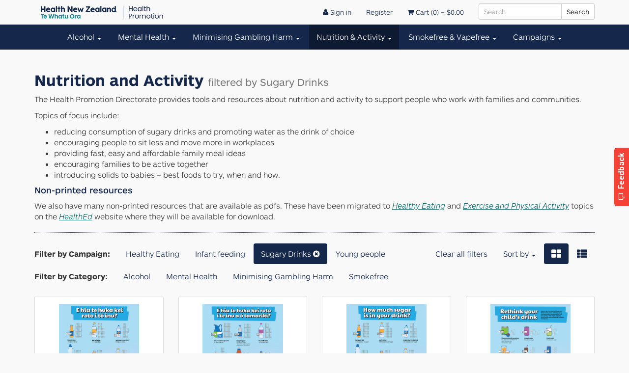

--- FILE ---
content_type: text/html; charset=utf-8
request_url: https://order.healthpromotion.govt.nz/collections/eating-activity/campaign-sugary-drinks
body_size: 16225
content:
<!DOCTYPE html>
<html lang="en-us">
  <head>
    <meta charset="UTF-8">
    <meta http-equiv="X-UA-Compatible" content="IE=Edge">
    <meta name="viewport" content="width=device-width, initial-scale=1.0">
    <meta name="description" content="The Health Promotion Directorate provides tools and resources about nutrition and activity to support people who work with families and communities.   Topics of focus include: reducing consumption of sugary drinks and promoting water as the drink of choice encouraging people to sit less and move more in workplaces prov" />

    <title>Te Whatu Ora resource store | Nutrition and Activity | filtered by        Sugary Drinks</title>

<!--     <link rel="shortcut icon" type="image/png" href="//order.healthpromotion.govt.nz/cdn/shop/t/16/assets/favicon.png?v=100448717921238387591758775111"> -->
    <link rel="canonical" href="https://order.healthpromotion.govt.nz/collections/eating-activity/campaign-sugary-drinks" />
    
    <link rel="apple-touch-icon" sizes="57x57" href="//order.healthpromotion.govt.nz/cdn/shop/t/16/assets/apple-touch-icon-57x57.png?v=62850148894283614521758775110">
    <link rel="apple-touch-icon" sizes="60x60" href="//order.healthpromotion.govt.nz/cdn/shop/t/16/assets/apple-touch-icon-60x60.png?v=131090939362893933501758775110">
    <link rel="apple-touch-icon" sizes="72x72" href="//order.healthpromotion.govt.nz/cdn/shop/t/16/assets/apple-touch-icon-72x72.png?v=75164991197760037971758775110">
    <link rel="apple-touch-icon" sizes="76x76" href="//order.healthpromotion.govt.nz/cdn/shop/t/16/assets/apple-touch-icon-76x76.png?v=22485558529560309531758775111">
    <link rel="apple-touch-icon" sizes="114x114" href="//order.healthpromotion.govt.nz/cdn/shop/t/16/assets/apple-touch-icon-114x114.png?v=38450329594886600241758775111">
    <link rel="apple-touch-icon" sizes="120x120" href="//order.healthpromotion.govt.nz/cdn/shop/t/16/assets/apple-touch-icon-120x120.png?v=75477826530318315301758775109">
    <link rel="apple-touch-icon" sizes="144x144" href="//order.healthpromotion.govt.nz/cdn/shop/t/16/assets/apple-touch-icon-144x144.png?v=67056840991669015061758775109">
    <link rel="apple-touch-icon" sizes="152x152" href="//order.healthpromotion.govt.nz/cdn/shop/t/16/assets/apple-touch-icon-152x152.png?v=10414857263173750201758775109">
    <link rel="apple-touch-icon" sizes="180x180" href="//order.healthpromotion.govt.nz/cdn/shop/t/16/assets/apple-touch-icon-180x180.png?v=171860918975090603481758775110">
    <link rel="icon" type="image/png" href="//order.healthpromotion.govt.nz/cdn/shop/t/16/assets/favicon-32x32.png?v=534" sizes="32x32">
    <link rel="icon" type="image/png" href="//order.healthpromotion.govt.nz/cdn/shop/t/16/assets/favicon-194x194.png?v=534" sizes="194x194">
    <link rel="icon" type="image/png" href="//order.healthpromotion.govt.nz/cdn/shop/t/16/assets/favicon-96x96.png?v=534" sizes="96x96">
    <link rel="icon" type="image/png" href="//order.healthpromotion.govt.nz/cdn/shop/t/16/assets/android-chrome-192x192.png?v=24520674887188640231758775109" sizes="192x192">
    <link rel="icon" type="image/png" href="//order.healthpromotion.govt.nz/cdn/shop/t/16/assets/favicon-16x16.png?v=148458283338117709121758775111" sizes="16x16">
    <link rel="manifest" href="//order.healthpromotion.govt.nz/cdn/shop/t/16/assets/manifest.json?v=35803360442038393471758775110">
    <link rel="mask-icon" href="//order.healthpromotion.govt.nz/cdn/shop/t/16/assets/safari-pinned-tab.svg?v=24612482886143872961758775111" color="#84bd00">
    <meta name="msapplication-TileColor" content="#fcfdf9">
    <meta name="msapplication-TileImage" content="/mstile-144x144.png">
    <meta name="theme-color" content="#ffffff">
    

    <!-- First round of JS -->
    <script src="//order.healthpromotion.govt.nz/cdn/shop/t/16/assets/modernizr.js?v=113576314150091884321758775110" type="text/javascript"></script>
    <script>
      // Picture element HTML5 shiv - add this to allow older browsers to recognize picture elements if it encounters them in the page before Picturefill has finished loading.
      document.createElement( "picture" );
    </script>
    <script src="//order.healthpromotion.govt.nz/cdn/shop/t/16/assets/picturefill.min.js?v=2228876859982710061758775110" async></script>

    <!-- Stylesheets -->
    <link href="//order.healthpromotion.govt.nz/cdn/shop/t/16/assets/styles.scss.css?v=91027104962071933611759802076" rel="stylesheet" type="text/css" media="all" />
    <link href="//netdna.bootstrapcdn.com/font-awesome/4.3.0/css/font-awesome.css" rel="stylesheet" type="text/css" media="all" />
    <!-- [BLESSIFY] --> <!--[if lte IE 9]><link href="//order.healthpromotion.govt.nz/cdn/shop/t/16/assets/styles_ie_1.css?v=176920474916912698051758775111" rel="stylesheet" type="text/css" media="all" /><link href="//order.healthpromotion.govt.nz/cdn/shop/t/16/assets/styles_ie_2.css?v=14355109440775864321758775111" rel="stylesheet" type="text/css" media="all" /><![endif]--> <!-- [/BLESSIFY] -->

    <!-- Second round of JS -->
    <!-- Use up-to-date jQuery for modern browsers but fallback to 1.x for leagacy IE -->

    <!--[if !(lt IE 9)]><!-->
    <script src="//order.healthpromotion.govt.nz/cdn/shop/t/16/assets/jquery.min.js?v=3135571069599077391758775109" type="text/javascript"></script>
    <!--<![endif]-->
    <!--[if lt IE 9]>
    <script src="//ajax.googleapis.com/ajax/libs/jquery/1.11.1/jquery.min.js" type="text/javascript"></script>
    <script src="//order.healthpromotion.govt.nz/cdn/shop/t/16/assets/html5shiv.js?v=169005085120205319931758775112" type="text/javascript"></script>
    
    <script src="//order.healthpromotion.govt.nz/cdn/shop/t/16/assets/respond.min.js?v=132206552216118925001758775110" type="text/javascript"></script>
    <link href="//order.healthpromotion.govt.nz/cdn/shop/t/16/assets/respond-proxy.html" id="respond-proxy" rel="respond-proxy" />
    <link href="//https://order.healthpromotion.govt.nz/search?q=c2f46aae95df75c5a32bb668cce9ae60" id="respond-redirect" rel="respond-redirect" />
    <script src="//https://order.healthpromotion.govt.nz/search?q=c2f46aae95df75c5a32bb668cce9ae60" type="text/javascript"></script>
    <![endif]-->

    

    
    <script>
  /*
    We use a JS object similar to Shopify's to contain our custom methods for working with this theme
    All of our JS is done within our seperate source files so that we can use our build tools with them.
    
    However we need certain information from Shopify that we can only grab from the liquid, so we set everything up here for later use.
  */
  
  // Setup our base javascript object
  var Bsify = Bsify || {};
  
  Bsify.selectors = {};
  Bsify.translations = {};
  
  /*
    Cart
  */
  Bsify.cart = {"note":null,"attributes":{},"original_total_price":0,"total_price":0,"total_discount":0,"total_weight":0.0,"item_count":0,"items":[],"requires_shipping":false,"currency":"NZD","items_subtotal_price":0,"cart_level_discount_applications":[],"checkout_charge_amount":0};
  // Cart item selectors
  Bsify.selectors.cart = {
    form_selector: ".cart-form",
    item_selector: ".cart-item",
    item_price_selector: ".cart-item-price .money",
    item_total_selector: ".cart-item-total .money",
    message_selector: '.cart-message',
    acknowledgement_checkbox: '.acknowledgement-checkbox'
  };
  // Cart item translations
  
  
  Bsify.translations.cart = {
    cart_total: "<span class='money' data-price='[cart_total_price_with_currency]' data-currency='NZD'>[cart_total_price_with_currency]</span>",
    cart_display_text: "<span class='fa fa-shopping-cart'></span> Cart ([item_count])<span class='hidden-xs'> &ndash; <span class='money' data-price='[cart_total_price]' data-currency='NZD'>[cart_total_price]</span></span>",
    empty_cart_text: "<h3>Your cart is empty.</h3><p><a href='/collections/all'>Continue&nbsp;shopping</a></p>",
    remove_item_message: "<h4><strong>&ldquo;[item_title]&rdquo;</strong> was removed from your cart.</h4>",
    remove_item_error_message: "<h4>There was an error removing <strong>&ldquo;[item_title]&rdquo;</strong> from your cart.</h4><p><em>[error_message]</em></p><p>Please try again later, or feel free to <a href='/pages/contact'>contact us</a>.</p>",
    acknowledgement_checkbox_error_message: "Please make sure you have agreed to the Terms &amp; Conditions"
  };
  
  /*
    Product
  */
  
  Bsify.product = null;
  
  
  // Selectors for elements.
  // Make sure to update these if you change any markup
  Bsify.selectors.product = {
    select_selector: '.product-select',
    form_selector: '.add-to-cart-form',
    form_message_selector: '.add-to-cart-message'
  };
  
  // Product translations
  Bsify.translations.product = {
    unavailable_button_text: "Unavailable",
    add_to_cart_button_text: "Add to Cart",
    added_to_cart_button_text: "Added. Add Again",
    adding_to_cart_button_text: "Adding",
    add_another_button_text: "Add Again",
    sold_out_button_text: "Out of Stock",
    after_product_added_message_html: "<h4>Thanks! Your item <strong>&ldquo;[item_title]&rdquo;</strong> was added to <a href='/cart'>the cart</a>.</h4><p><a href='/cart'>View your cart now</a> or <a href='[collection_url]'>Continue&nbsp;shopping</a>.</p>",
    after_product_added_error_message_html: "I18n Error: Missing interpolation value 'collection_url' for '<h4>Thanks! Your item <strong>&ldquo;{{ item_title }}&rdquo;</strong> was added to <a href='/cart'>the cart</a>.</h4><p><a href='/cart'>View your cart now</a> or <a href='{{ collection_url }}'>Continue&nbsp;shopping</a>.</p>'",
    item_title_seperator: " — "
  };
  
  
  /*
    Misc
  */
  
  // Money formats
  Bsify.money_formats = {
    "moneyFormat": "${{amount}}",
    "moneyWithCurrencyFormat": "${{amount}} NZD"
  };
  
  // Functionality flags - this just sets if we want to use some of these things.
  // If you don't want them then just set them to false
  Bsify.ajax_add_to_cart = true;
  Bsify.linked_product_options = true; // links product options selectors so as to not show unavilble products on a products page
  
  // Time that any message created by the cart is visble for before being removed
  Bsify.message_timeout = 15000; // 15 secs

  /*
    Thumbnail settings
    - You can override the Bsify.thumbnail_selectors object by calling it first inside the theme settings header custom code area.
      It must conatin a selector for the thumbnail image wrapper and the details/caption wrapper
  */
  Bsify.thumbnail_settings = {
    constrain_images: true,
    crop_images: false,
    image_ratio: "1:1",
    image_alignment: "middle"
  };
  Bsify.thumbnail_selectors = Bsify.thumbnail_selectors || {
    image_wrapper: '.group-item-image:not(.collection-lookbook .group-item-image):not(.group-item-list .group-item-image), .uniform-thumbs',
    details_wrapper: '.group-item-details:not(.group-item-list  .group-item-details), .orderly'
  };

</script>
    
    <!-- Additional custom header code -->
      <!-- Google Tag Manager -->
<script>(function(w,d,s,l,i){w[l]=w[l]||[];w[l].push({'gtm.start':
new Date().getTime(),event:'gtm.js'});var f=d.getElementsByTagName(s)[0],
j=d.createElement(s),dl=l!='dataLayer'?'&l='+l:'';j.async=true;j.src=
'https://www.googletagmanager.com/gtm.js?id='+i+dl;f.parentNode.insertBefore(j,f);
})(window,document,'script','dataLayer','GTM-5GFK839G');</script>
<!-- End Google Tag Manager -->
    
    

    <script>window.performance && window.performance.mark && window.performance.mark('shopify.content_for_header.start');</script><meta id="shopify-digital-wallet" name="shopify-digital-wallet" content="/8977910/digital_wallets/dialog">
<link rel="alternate" type="application/atom+xml" title="Feed" href="/collections/eating-activity/campaign-sugary-drinks.atom" />
<link rel="alternate" type="application/json+oembed" href="https://order.healthpromotion.govt.nz/collections/eating-activity/campaign-sugary-drinks.oembed">
<script async="async" src="/checkouts/internal/preloads.js?locale=en-NZ"></script>
<script id="shopify-features" type="application/json">{"accessToken":"9d52c31f54742533011c53613ba71f6b","betas":["rich-media-storefront-analytics"],"domain":"order.healthpromotion.govt.nz","predictiveSearch":true,"shopId":8977910,"locale":"en"}</script>
<script>var Shopify = Shopify || {};
Shopify.shop = "health-promotion-store.myshopify.com";
Shopify.locale = "en-NZ";
Shopify.currency = {"active":"NZD","rate":"1.0"};
Shopify.country = "NZ";
Shopify.theme = {"name":"F5. Production","id":147950698663,"schema_name":null,"schema_version":null,"theme_store_id":null,"role":"main"};
Shopify.theme.handle = "null";
Shopify.theme.style = {"id":null,"handle":null};
Shopify.cdnHost = "order.healthpromotion.govt.nz/cdn";
Shopify.routes = Shopify.routes || {};
Shopify.routes.root = "/";</script>
<script type="module">!function(o){(o.Shopify=o.Shopify||{}).modules=!0}(window);</script>
<script>!function(o){function n(){var o=[];function n(){o.push(Array.prototype.slice.apply(arguments))}return n.q=o,n}var t=o.Shopify=o.Shopify||{};t.loadFeatures=n(),t.autoloadFeatures=n()}(window);</script>
<script id="shop-js-analytics" type="application/json">{"pageType":"collection"}</script>
<script defer="defer" async type="module" src="//order.healthpromotion.govt.nz/cdn/shopifycloud/shop-js/modules/v2/client.init-shop-cart-sync_BT-GjEfc.en.esm.js"></script>
<script defer="defer" async type="module" src="//order.healthpromotion.govt.nz/cdn/shopifycloud/shop-js/modules/v2/chunk.common_D58fp_Oc.esm.js"></script>
<script defer="defer" async type="module" src="//order.healthpromotion.govt.nz/cdn/shopifycloud/shop-js/modules/v2/chunk.modal_xMitdFEc.esm.js"></script>
<script type="module">
  await import("//order.healthpromotion.govt.nz/cdn/shopifycloud/shop-js/modules/v2/client.init-shop-cart-sync_BT-GjEfc.en.esm.js");
await import("//order.healthpromotion.govt.nz/cdn/shopifycloud/shop-js/modules/v2/chunk.common_D58fp_Oc.esm.js");
await import("//order.healthpromotion.govt.nz/cdn/shopifycloud/shop-js/modules/v2/chunk.modal_xMitdFEc.esm.js");

  window.Shopify.SignInWithShop?.initShopCartSync?.({"fedCMEnabled":true,"windoidEnabled":true});

</script>
<script>(function() {
  var isLoaded = false;
  function asyncLoad() {
    if (isLoaded) return;
    isLoaded = true;
    var urls = ["\/\/backinstock.useamp.com\/widget\/5715_1767153381.js?category=bis\u0026v=6\u0026shop=health-promotion-store.myshopify.com"];
    for (var i = 0; i < urls.length; i++) {
      var s = document.createElement('script');
      s.type = 'text/javascript';
      s.async = true;
      s.src = urls[i];
      var x = document.getElementsByTagName('script')[0];
      x.parentNode.insertBefore(s, x);
    }
  };
  if(window.attachEvent) {
    window.attachEvent('onload', asyncLoad);
  } else {
    window.addEventListener('load', asyncLoad, false);
  }
})();</script>
<script id="__st">var __st={"a":8977910,"offset":46800,"reqid":"d64b6837-7bc9-4ddd-b7b6-ab3e9b39ab99-1769075666","pageurl":"order.healthpromotion.govt.nz\/collections\/eating-activity\/campaign-sugary-drinks","u":"12a9f3e4ee2d","p":"collection","rtyp":"collection","rid":113033219};</script>
<script>window.ShopifyPaypalV4VisibilityTracking = true;</script>
<script id="captcha-bootstrap">!function(){'use strict';const t='contact',e='account',n='new_comment',o=[[t,t],['blogs',n],['comments',n],[t,'customer']],c=[[e,'customer_login'],[e,'guest_login'],[e,'recover_customer_password'],[e,'create_customer']],r=t=>t.map((([t,e])=>`form[action*='/${t}']:not([data-nocaptcha='true']) input[name='form_type'][value='${e}']`)).join(','),a=t=>()=>t?[...document.querySelectorAll(t)].map((t=>t.form)):[];function s(){const t=[...o],e=r(t);return a(e)}const i='password',u='form_key',d=['recaptcha-v3-token','g-recaptcha-response','h-captcha-response',i],f=()=>{try{return window.sessionStorage}catch{return}},m='__shopify_v',_=t=>t.elements[u];function p(t,e,n=!1){try{const o=window.sessionStorage,c=JSON.parse(o.getItem(e)),{data:r}=function(t){const{data:e,action:n}=t;return t[m]||n?{data:e,action:n}:{data:t,action:n}}(c);for(const[e,n]of Object.entries(r))t.elements[e]&&(t.elements[e].value=n);n&&o.removeItem(e)}catch(o){console.error('form repopulation failed',{error:o})}}const l='form_type',E='cptcha';function T(t){t.dataset[E]=!0}const w=window,h=w.document,L='Shopify',v='ce_forms',y='captcha';let A=!1;((t,e)=>{const n=(g='f06e6c50-85a8-45c8-87d0-21a2b65856fe',I='https://cdn.shopify.com/shopifycloud/storefront-forms-hcaptcha/ce_storefront_forms_captcha_hcaptcha.v1.5.2.iife.js',D={infoText:'Protected by hCaptcha',privacyText:'Privacy',termsText:'Terms'},(t,e,n)=>{const o=w[L][v],c=o.bindForm;if(c)return c(t,g,e,D).then(n);var r;o.q.push([[t,g,e,D],n]),r=I,A||(h.body.append(Object.assign(h.createElement('script'),{id:'captcha-provider',async:!0,src:r})),A=!0)});var g,I,D;w[L]=w[L]||{},w[L][v]=w[L][v]||{},w[L][v].q=[],w[L][y]=w[L][y]||{},w[L][y].protect=function(t,e){n(t,void 0,e),T(t)},Object.freeze(w[L][y]),function(t,e,n,w,h,L){const[v,y,A,g]=function(t,e,n){const i=e?o:[],u=t?c:[],d=[...i,...u],f=r(d),m=r(i),_=r(d.filter((([t,e])=>n.includes(e))));return[a(f),a(m),a(_),s()]}(w,h,L),I=t=>{const e=t.target;return e instanceof HTMLFormElement?e:e&&e.form},D=t=>v().includes(t);t.addEventListener('submit',(t=>{const e=I(t);if(!e)return;const n=D(e)&&!e.dataset.hcaptchaBound&&!e.dataset.recaptchaBound,o=_(e),c=g().includes(e)&&(!o||!o.value);(n||c)&&t.preventDefault(),c&&!n&&(function(t){try{if(!f())return;!function(t){const e=f();if(!e)return;const n=_(t);if(!n)return;const o=n.value;o&&e.removeItem(o)}(t);const e=Array.from(Array(32),(()=>Math.random().toString(36)[2])).join('');!function(t,e){_(t)||t.append(Object.assign(document.createElement('input'),{type:'hidden',name:u})),t.elements[u].value=e}(t,e),function(t,e){const n=f();if(!n)return;const o=[...t.querySelectorAll(`input[type='${i}']`)].map((({name:t})=>t)),c=[...d,...o],r={};for(const[a,s]of new FormData(t).entries())c.includes(a)||(r[a]=s);n.setItem(e,JSON.stringify({[m]:1,action:t.action,data:r}))}(t,e)}catch(e){console.error('failed to persist form',e)}}(e),e.submit())}));const S=(t,e)=>{t&&!t.dataset[E]&&(n(t,e.some((e=>e===t))),T(t))};for(const o of['focusin','change'])t.addEventListener(o,(t=>{const e=I(t);D(e)&&S(e,y())}));const B=e.get('form_key'),M=e.get(l),P=B&&M;t.addEventListener('DOMContentLoaded',(()=>{const t=y();if(P)for(const e of t)e.elements[l].value===M&&p(e,B);[...new Set([...A(),...v().filter((t=>'true'===t.dataset.shopifyCaptcha))])].forEach((e=>S(e,t)))}))}(h,new URLSearchParams(w.location.search),n,t,e,['guest_login'])})(!0,!0)}();</script>
<script integrity="sha256-4kQ18oKyAcykRKYeNunJcIwy7WH5gtpwJnB7kiuLZ1E=" data-source-attribution="shopify.loadfeatures" defer="defer" src="//order.healthpromotion.govt.nz/cdn/shopifycloud/storefront/assets/storefront/load_feature-a0a9edcb.js" crossorigin="anonymous"></script>
<script data-source-attribution="shopify.dynamic_checkout.dynamic.init">var Shopify=Shopify||{};Shopify.PaymentButton=Shopify.PaymentButton||{isStorefrontPortableWallets:!0,init:function(){window.Shopify.PaymentButton.init=function(){};var t=document.createElement("script");t.src="https://order.healthpromotion.govt.nz/cdn/shopifycloud/portable-wallets/latest/portable-wallets.en.js",t.type="module",document.head.appendChild(t)}};
</script>
<script data-source-attribution="shopify.dynamic_checkout.buyer_consent">
  function portableWalletsHideBuyerConsent(e){var t=document.getElementById("shopify-buyer-consent"),n=document.getElementById("shopify-subscription-policy-button");t&&n&&(t.classList.add("hidden"),t.setAttribute("aria-hidden","true"),n.removeEventListener("click",e))}function portableWalletsShowBuyerConsent(e){var t=document.getElementById("shopify-buyer-consent"),n=document.getElementById("shopify-subscription-policy-button");t&&n&&(t.classList.remove("hidden"),t.removeAttribute("aria-hidden"),n.addEventListener("click",e))}window.Shopify?.PaymentButton&&(window.Shopify.PaymentButton.hideBuyerConsent=portableWalletsHideBuyerConsent,window.Shopify.PaymentButton.showBuyerConsent=portableWalletsShowBuyerConsent);
</script>
<script data-source-attribution="shopify.dynamic_checkout.cart.bootstrap">document.addEventListener("DOMContentLoaded",(function(){function t(){return document.querySelector("shopify-accelerated-checkout-cart, shopify-accelerated-checkout")}if(t())Shopify.PaymentButton.init();else{new MutationObserver((function(e,n){t()&&(Shopify.PaymentButton.init(),n.disconnect())})).observe(document.body,{childList:!0,subtree:!0})}}));
</script>

<script>window.performance && window.performance.mark && window.performance.mark('shopify.content_for_header.end');</script>
  <meta property="og:image" content="https://cdn.shopify.com/s/files/1/0897/7910/files/Health-NZ_Health-Promotion-Lockup_RGB_full-colour_stacked_1200x628px.jpg?v=1709693613" />
<meta property="og:image:secure_url" content="https://cdn.shopify.com/s/files/1/0897/7910/files/Health-NZ_Health-Promotion-Lockup_RGB_full-colour_stacked_1200x628px.jpg?v=1709693613" />
<meta property="og:image:width" content="1200" />
<meta property="og:image:height" content="628" />
<link href="https://monorail-edge.shopifysvc.com" rel="dns-prefetch">
<script>(function(){if ("sendBeacon" in navigator && "performance" in window) {try {var session_token_from_headers = performance.getEntriesByType('navigation')[0].serverTiming.find(x => x.name == '_s').description;} catch {var session_token_from_headers = undefined;}var session_cookie_matches = document.cookie.match(/_shopify_s=([^;]*)/);var session_token_from_cookie = session_cookie_matches && session_cookie_matches.length === 2 ? session_cookie_matches[1] : "";var session_token = session_token_from_headers || session_token_from_cookie || "";function handle_abandonment_event(e) {var entries = performance.getEntries().filter(function(entry) {return /monorail-edge.shopifysvc.com/.test(entry.name);});if (!window.abandonment_tracked && entries.length === 0) {window.abandonment_tracked = true;var currentMs = Date.now();var navigation_start = performance.timing.navigationStart;var payload = {shop_id: 8977910,url: window.location.href,navigation_start,duration: currentMs - navigation_start,session_token,page_type: "collection"};window.navigator.sendBeacon("https://monorail-edge.shopifysvc.com/v1/produce", JSON.stringify({schema_id: "online_store_buyer_site_abandonment/1.1",payload: payload,metadata: {event_created_at_ms: currentMs,event_sent_at_ms: currentMs}}));}}window.addEventListener('pagehide', handle_abandonment_event);}}());</script>
<script id="web-pixels-manager-setup">(function e(e,d,r,n,o){if(void 0===o&&(o={}),!Boolean(null===(a=null===(i=window.Shopify)||void 0===i?void 0:i.analytics)||void 0===a?void 0:a.replayQueue)){var i,a;window.Shopify=window.Shopify||{};var t=window.Shopify;t.analytics=t.analytics||{};var s=t.analytics;s.replayQueue=[],s.publish=function(e,d,r){return s.replayQueue.push([e,d,r]),!0};try{self.performance.mark("wpm:start")}catch(e){}var l=function(){var e={modern:/Edge?\/(1{2}[4-9]|1[2-9]\d|[2-9]\d{2}|\d{4,})\.\d+(\.\d+|)|Firefox\/(1{2}[4-9]|1[2-9]\d|[2-9]\d{2}|\d{4,})\.\d+(\.\d+|)|Chrom(ium|e)\/(9{2}|\d{3,})\.\d+(\.\d+|)|(Maci|X1{2}).+ Version\/(15\.\d+|(1[6-9]|[2-9]\d|\d{3,})\.\d+)([,.]\d+|)( \(\w+\)|)( Mobile\/\w+|) Safari\/|Chrome.+OPR\/(9{2}|\d{3,})\.\d+\.\d+|(CPU[ +]OS|iPhone[ +]OS|CPU[ +]iPhone|CPU IPhone OS|CPU iPad OS)[ +]+(15[._]\d+|(1[6-9]|[2-9]\d|\d{3,})[._]\d+)([._]\d+|)|Android:?[ /-](13[3-9]|1[4-9]\d|[2-9]\d{2}|\d{4,})(\.\d+|)(\.\d+|)|Android.+Firefox\/(13[5-9]|1[4-9]\d|[2-9]\d{2}|\d{4,})\.\d+(\.\d+|)|Android.+Chrom(ium|e)\/(13[3-9]|1[4-9]\d|[2-9]\d{2}|\d{4,})\.\d+(\.\d+|)|SamsungBrowser\/([2-9]\d|\d{3,})\.\d+/,legacy:/Edge?\/(1[6-9]|[2-9]\d|\d{3,})\.\d+(\.\d+|)|Firefox\/(5[4-9]|[6-9]\d|\d{3,})\.\d+(\.\d+|)|Chrom(ium|e)\/(5[1-9]|[6-9]\d|\d{3,})\.\d+(\.\d+|)([\d.]+$|.*Safari\/(?![\d.]+ Edge\/[\d.]+$))|(Maci|X1{2}).+ Version\/(10\.\d+|(1[1-9]|[2-9]\d|\d{3,})\.\d+)([,.]\d+|)( \(\w+\)|)( Mobile\/\w+|) Safari\/|Chrome.+OPR\/(3[89]|[4-9]\d|\d{3,})\.\d+\.\d+|(CPU[ +]OS|iPhone[ +]OS|CPU[ +]iPhone|CPU IPhone OS|CPU iPad OS)[ +]+(10[._]\d+|(1[1-9]|[2-9]\d|\d{3,})[._]\d+)([._]\d+|)|Android:?[ /-](13[3-9]|1[4-9]\d|[2-9]\d{2}|\d{4,})(\.\d+|)(\.\d+|)|Mobile Safari.+OPR\/([89]\d|\d{3,})\.\d+\.\d+|Android.+Firefox\/(13[5-9]|1[4-9]\d|[2-9]\d{2}|\d{4,})\.\d+(\.\d+|)|Android.+Chrom(ium|e)\/(13[3-9]|1[4-9]\d|[2-9]\d{2}|\d{4,})\.\d+(\.\d+|)|Android.+(UC? ?Browser|UCWEB|U3)[ /]?(15\.([5-9]|\d{2,})|(1[6-9]|[2-9]\d|\d{3,})\.\d+)\.\d+|SamsungBrowser\/(5\.\d+|([6-9]|\d{2,})\.\d+)|Android.+MQ{2}Browser\/(14(\.(9|\d{2,})|)|(1[5-9]|[2-9]\d|\d{3,})(\.\d+|))(\.\d+|)|K[Aa][Ii]OS\/(3\.\d+|([4-9]|\d{2,})\.\d+)(\.\d+|)/},d=e.modern,r=e.legacy,n=navigator.userAgent;return n.match(d)?"modern":n.match(r)?"legacy":"unknown"}(),u="modern"===l?"modern":"legacy",c=(null!=n?n:{modern:"",legacy:""})[u],f=function(e){return[e.baseUrl,"/wpm","/b",e.hashVersion,"modern"===e.buildTarget?"m":"l",".js"].join("")}({baseUrl:d,hashVersion:r,buildTarget:u}),m=function(e){var d=e.version,r=e.bundleTarget,n=e.surface,o=e.pageUrl,i=e.monorailEndpoint;return{emit:function(e){var a=e.status,t=e.errorMsg,s=(new Date).getTime(),l=JSON.stringify({metadata:{event_sent_at_ms:s},events:[{schema_id:"web_pixels_manager_load/3.1",payload:{version:d,bundle_target:r,page_url:o,status:a,surface:n,error_msg:t},metadata:{event_created_at_ms:s}}]});if(!i)return console&&console.warn&&console.warn("[Web Pixels Manager] No Monorail endpoint provided, skipping logging."),!1;try{return self.navigator.sendBeacon.bind(self.navigator)(i,l)}catch(e){}var u=new XMLHttpRequest;try{return u.open("POST",i,!0),u.setRequestHeader("Content-Type","text/plain"),u.send(l),!0}catch(e){return console&&console.warn&&console.warn("[Web Pixels Manager] Got an unhandled error while logging to Monorail."),!1}}}}({version:r,bundleTarget:l,surface:e.surface,pageUrl:self.location.href,monorailEndpoint:e.monorailEndpoint});try{o.browserTarget=l,function(e){var d=e.src,r=e.async,n=void 0===r||r,o=e.onload,i=e.onerror,a=e.sri,t=e.scriptDataAttributes,s=void 0===t?{}:t,l=document.createElement("script"),u=document.querySelector("head"),c=document.querySelector("body");if(l.async=n,l.src=d,a&&(l.integrity=a,l.crossOrigin="anonymous"),s)for(var f in s)if(Object.prototype.hasOwnProperty.call(s,f))try{l.dataset[f]=s[f]}catch(e){}if(o&&l.addEventListener("load",o),i&&l.addEventListener("error",i),u)u.appendChild(l);else{if(!c)throw new Error("Did not find a head or body element to append the script");c.appendChild(l)}}({src:f,async:!0,onload:function(){if(!function(){var e,d;return Boolean(null===(d=null===(e=window.Shopify)||void 0===e?void 0:e.analytics)||void 0===d?void 0:d.initialized)}()){var d=window.webPixelsManager.init(e)||void 0;if(d){var r=window.Shopify.analytics;r.replayQueue.forEach((function(e){var r=e[0],n=e[1],o=e[2];d.publishCustomEvent(r,n,o)})),r.replayQueue=[],r.publish=d.publishCustomEvent,r.visitor=d.visitor,r.initialized=!0}}},onerror:function(){return m.emit({status:"failed",errorMsg:"".concat(f," has failed to load")})},sri:function(e){var d=/^sha384-[A-Za-z0-9+/=]+$/;return"string"==typeof e&&d.test(e)}(c)?c:"",scriptDataAttributes:o}),m.emit({status:"loading"})}catch(e){m.emit({status:"failed",errorMsg:(null==e?void 0:e.message)||"Unknown error"})}}})({shopId: 8977910,storefrontBaseUrl: "https://order.healthpromotion.govt.nz",extensionsBaseUrl: "https://extensions.shopifycdn.com/cdn/shopifycloud/web-pixels-manager",monorailEndpoint: "https://monorail-edge.shopifysvc.com/unstable/produce_batch",surface: "storefront-renderer",enabledBetaFlags: ["2dca8a86"],webPixelsConfigList: [{"id":"533594279","configuration":"{\"config\":\"{\\\"pixel_id\\\":\\\"G-4W0X1J8K3H\\\",\\\"gtag_events\\\":[{\\\"type\\\":\\\"begin_checkout\\\",\\\"action_label\\\":\\\"G-4W0X1J8K3H\\\"},{\\\"type\\\":\\\"search\\\",\\\"action_label\\\":\\\"G-4W0X1J8K3H\\\"},{\\\"type\\\":\\\"view_item\\\",\\\"action_label\\\":\\\"G-4W0X1J8K3H\\\"},{\\\"type\\\":\\\"purchase\\\",\\\"action_label\\\":\\\"G-4W0X1J8K3H\\\"},{\\\"type\\\":\\\"page_view\\\",\\\"action_label\\\":\\\"G-4W0X1J8K3H\\\"},{\\\"type\\\":\\\"add_payment_info\\\",\\\"action_label\\\":\\\"G-4W0X1J8K3H\\\"},{\\\"type\\\":\\\"add_to_cart\\\",\\\"action_label\\\":\\\"G-4W0X1J8K3H\\\"}],\\\"enable_monitoring_mode\\\":false}\"}","eventPayloadVersion":"v1","runtimeContext":"OPEN","scriptVersion":"b2a88bafab3e21179ed38636efcd8a93","type":"APP","apiClientId":1780363,"privacyPurposes":[],"dataSharingAdjustments":{"protectedCustomerApprovalScopes":["read_customer_address","read_customer_email","read_customer_name","read_customer_personal_data","read_customer_phone"]}},{"id":"102662311","eventPayloadVersion":"v1","runtimeContext":"LAX","scriptVersion":"1","type":"CUSTOM","privacyPurposes":["ANALYTICS"],"name":"Google Analytics tag (migrated)"},{"id":"shopify-app-pixel","configuration":"{}","eventPayloadVersion":"v1","runtimeContext":"STRICT","scriptVersion":"0450","apiClientId":"shopify-pixel","type":"APP","privacyPurposes":["ANALYTICS","MARKETING"]},{"id":"shopify-custom-pixel","eventPayloadVersion":"v1","runtimeContext":"LAX","scriptVersion":"0450","apiClientId":"shopify-pixel","type":"CUSTOM","privacyPurposes":["ANALYTICS","MARKETING"]}],isMerchantRequest: false,initData: {"shop":{"name":"Te Whatu Ora resource store","paymentSettings":{"currencyCode":"NZD"},"myshopifyDomain":"health-promotion-store.myshopify.com","countryCode":"NZ","storefrontUrl":"https:\/\/order.healthpromotion.govt.nz"},"customer":null,"cart":null,"checkout":null,"productVariants":[],"purchasingCompany":null},},"https://order.healthpromotion.govt.nz/cdn","fcfee988w5aeb613cpc8e4bc33m6693e112",{"modern":"","legacy":""},{"shopId":"8977910","storefrontBaseUrl":"https:\/\/order.healthpromotion.govt.nz","extensionBaseUrl":"https:\/\/extensions.shopifycdn.com\/cdn\/shopifycloud\/web-pixels-manager","surface":"storefront-renderer","enabledBetaFlags":"[\"2dca8a86\"]","isMerchantRequest":"false","hashVersion":"fcfee988w5aeb613cpc8e4bc33m6693e112","publish":"custom","events":"[[\"page_viewed\",{}],[\"collection_viewed\",{\"collection\":{\"id\":\"113033219\",\"title\":\"Nutrition and Activity\",\"productVariants\":[{\"price\":{\"amount\":0.0,\"currencyCode\":\"NZD\"},\"product\":{\"title\":\"E hea te huka kei roto i tō inu?\",\"vendor\":\"Health Promotion Store\",\"id\":\"10300052942\",\"untranslatedTitle\":\"E hea te huka kei roto i tō inu?\",\"url\":\"\/products\/how-much-sugar-do-you-drink-a3-te-reo-poster\",\"type\":\"Poster\"},\"id\":\"38873152206\",\"image\":{\"src\":\"\/\/order.healthpromotion.govt.nz\/cdn\/shop\/files\/4.8253NPATEREOHowmuchsugarinthatdrinkinfographic-01.jpg?v=1699850784\"},\"sku\":\"NPA253TR\",\"title\":\"Default Title\",\"untranslatedTitle\":\"Default Title\"},{\"price\":{\"amount\":0.0,\"currencyCode\":\"NZD\"},\"product\":{\"title\":\"E hia te huka kei roto i te inu a ō tamariki??\",\"vendor\":\"Health Promotion Store\",\"id\":\"10300020238\",\"untranslatedTitle\":\"E hia te huka kei roto i te inu a ō tamariki??\",\"url\":\"\/products\/how-much-sugar-do-you-drink-te-reo-a3-schools-poster\",\"type\":\"Poster\"},\"id\":\"38872837582\",\"image\":{\"src\":\"\/\/order.healthpromotion.govt.nz\/cdn\/shop\/files\/5.0NPA254TEREOSugaryDrinksInfographic-Schools-01.jpg?v=1699849739\"},\"sku\":\"NPA254TR\",\"title\":\"Default Title\",\"untranslatedTitle\":\"Default Title\"},{\"price\":{\"amount\":0.0,\"currencyCode\":\"NZD\"},\"product\":{\"title\":\"How much sugar is in your drink?\",\"vendor\":\"Health Promotion Store\",\"id\":\"2211546819\",\"untranslatedTitle\":\"How much sugar is in your drink?\",\"url\":\"\/products\/how-much-sugar-do-you-drink\",\"type\":\"Poster\"},\"id\":\"6325918659\",\"image\":{\"src\":\"\/\/order.healthpromotion.govt.nz\/cdn\/shop\/products\/4.7253NPAHowmuchsugarinthatdrinkinfographic-01.jpg?v=1656977841\"},\"sku\":\"NPA253\",\"title\":\"Default Title\",\"untranslatedTitle\":\"Default Title\"},{\"price\":{\"amount\":0.0,\"currencyCode\":\"NZD\"},\"product\":{\"title\":\"Rethink your child's drink?\",\"vendor\":\"Health Promotion Store\",\"id\":\"5737461379\",\"untranslatedTitle\":\"Rethink your child's drink?\",\"url\":\"\/products\/how-much-sugar-do-you-drink-schools-poster-a3\",\"type\":\"Poster\"},\"id\":\"17630677059\",\"image\":{\"src\":\"\/\/order.healthpromotion.govt.nz\/cdn\/shop\/files\/7.0_NPA254_Rethink_your_child_s_drink_Infographic_SEP_2025.jpg?v=1759710184\"},\"sku\":\"NPA254\",\"title\":\"Default Title\",\"untranslatedTitle\":\"Default Title\"},{\"price\":{\"amount\":0.0,\"currencyCode\":\"NZD\"},\"product\":{\"title\":\"Water is the best choice\",\"vendor\":\"Health Promotion Store\",\"id\":\"5348420714663\",\"untranslatedTitle\":\"Water is the best choice\",\"url\":\"\/products\/water-is-the-best-choice\",\"type\":\"Poster\"},\"id\":\"34771593625767\",\"image\":{\"src\":\"\/\/order.healthpromotion.govt.nz\/cdn\/shop\/products\/1.4260WaterPoster-01.jpg?v=1628731911\"},\"sku\":\"NPA260\",\"title\":\"Default Title\",\"untranslatedTitle\":\"Default Title\"}]}}]]"});</script><script>
  window.ShopifyAnalytics = window.ShopifyAnalytics || {};
  window.ShopifyAnalytics.meta = window.ShopifyAnalytics.meta || {};
  window.ShopifyAnalytics.meta.currency = 'NZD';
  var meta = {"products":[{"id":10300052942,"gid":"gid:\/\/shopify\/Product\/10300052942","vendor":"Health Promotion Store","type":"Poster","handle":"how-much-sugar-do-you-drink-a3-te-reo-poster","variants":[{"id":38873152206,"price":0,"name":"E hea te huka kei roto i tō inu?","public_title":null,"sku":"NPA253TR"}],"remote":false},{"id":10300020238,"gid":"gid:\/\/shopify\/Product\/10300020238","vendor":"Health Promotion Store","type":"Poster","handle":"how-much-sugar-do-you-drink-te-reo-a3-schools-poster","variants":[{"id":38872837582,"price":0,"name":"E hia te huka kei roto i te inu a ō tamariki??","public_title":null,"sku":"NPA254TR"}],"remote":false},{"id":2211546819,"gid":"gid:\/\/shopify\/Product\/2211546819","vendor":"Health Promotion Store","type":"Poster","handle":"how-much-sugar-do-you-drink","variants":[{"id":6325918659,"price":0,"name":"How much sugar is in your drink?","public_title":null,"sku":"NPA253"}],"remote":false},{"id":5737461379,"gid":"gid:\/\/shopify\/Product\/5737461379","vendor":"Health Promotion Store","type":"Poster","handle":"how-much-sugar-do-you-drink-schools-poster-a3","variants":[{"id":17630677059,"price":0,"name":"Rethink your child's drink?","public_title":null,"sku":"NPA254"}],"remote":false},{"id":5348420714663,"gid":"gid:\/\/shopify\/Product\/5348420714663","vendor":"Health Promotion Store","type":"Poster","handle":"water-is-the-best-choice","variants":[{"id":34771593625767,"price":0,"name":"Water is the best choice","public_title":null,"sku":"NPA260"}],"remote":false}],"page":{"pageType":"collection","resourceType":"collection","resourceId":113033219,"requestId":"d64b6837-7bc9-4ddd-b7b6-ab3e9b39ab99-1769075666"}};
  for (var attr in meta) {
    window.ShopifyAnalytics.meta[attr] = meta[attr];
  }
</script>
<script class="analytics">
  (function () {
    var customDocumentWrite = function(content) {
      var jquery = null;

      if (window.jQuery) {
        jquery = window.jQuery;
      } else if (window.Checkout && window.Checkout.$) {
        jquery = window.Checkout.$;
      }

      if (jquery) {
        jquery('body').append(content);
      }
    };

    var hasLoggedConversion = function(token) {
      if (token) {
        return document.cookie.indexOf('loggedConversion=' + token) !== -1;
      }
      return false;
    }

    var setCookieIfConversion = function(token) {
      if (token) {
        var twoMonthsFromNow = new Date(Date.now());
        twoMonthsFromNow.setMonth(twoMonthsFromNow.getMonth() + 2);

        document.cookie = 'loggedConversion=' + token + '; expires=' + twoMonthsFromNow;
      }
    }

    var trekkie = window.ShopifyAnalytics.lib = window.trekkie = window.trekkie || [];
    if (trekkie.integrations) {
      return;
    }
    trekkie.methods = [
      'identify',
      'page',
      'ready',
      'track',
      'trackForm',
      'trackLink'
    ];
    trekkie.factory = function(method) {
      return function() {
        var args = Array.prototype.slice.call(arguments);
        args.unshift(method);
        trekkie.push(args);
        return trekkie;
      };
    };
    for (var i = 0; i < trekkie.methods.length; i++) {
      var key = trekkie.methods[i];
      trekkie[key] = trekkie.factory(key);
    }
    trekkie.load = function(config) {
      trekkie.config = config || {};
      trekkie.config.initialDocumentCookie = document.cookie;
      var first = document.getElementsByTagName('script')[0];
      var script = document.createElement('script');
      script.type = 'text/javascript';
      script.onerror = function(e) {
        var scriptFallback = document.createElement('script');
        scriptFallback.type = 'text/javascript';
        scriptFallback.onerror = function(error) {
                var Monorail = {
      produce: function produce(monorailDomain, schemaId, payload) {
        var currentMs = new Date().getTime();
        var event = {
          schema_id: schemaId,
          payload: payload,
          metadata: {
            event_created_at_ms: currentMs,
            event_sent_at_ms: currentMs
          }
        };
        return Monorail.sendRequest("https://" + monorailDomain + "/v1/produce", JSON.stringify(event));
      },
      sendRequest: function sendRequest(endpointUrl, payload) {
        // Try the sendBeacon API
        if (window && window.navigator && typeof window.navigator.sendBeacon === 'function' && typeof window.Blob === 'function' && !Monorail.isIos12()) {
          var blobData = new window.Blob([payload], {
            type: 'text/plain'
          });

          if (window.navigator.sendBeacon(endpointUrl, blobData)) {
            return true;
          } // sendBeacon was not successful

        } // XHR beacon

        var xhr = new XMLHttpRequest();

        try {
          xhr.open('POST', endpointUrl);
          xhr.setRequestHeader('Content-Type', 'text/plain');
          xhr.send(payload);
        } catch (e) {
          console.log(e);
        }

        return false;
      },
      isIos12: function isIos12() {
        return window.navigator.userAgent.lastIndexOf('iPhone; CPU iPhone OS 12_') !== -1 || window.navigator.userAgent.lastIndexOf('iPad; CPU OS 12_') !== -1;
      }
    };
    Monorail.produce('monorail-edge.shopifysvc.com',
      'trekkie_storefront_load_errors/1.1',
      {shop_id: 8977910,
      theme_id: 147950698663,
      app_name: "storefront",
      context_url: window.location.href,
      source_url: "//order.healthpromotion.govt.nz/cdn/s/trekkie.storefront.1bbfab421998800ff09850b62e84b8915387986d.min.js"});

        };
        scriptFallback.async = true;
        scriptFallback.src = '//order.healthpromotion.govt.nz/cdn/s/trekkie.storefront.1bbfab421998800ff09850b62e84b8915387986d.min.js';
        first.parentNode.insertBefore(scriptFallback, first);
      };
      script.async = true;
      script.src = '//order.healthpromotion.govt.nz/cdn/s/trekkie.storefront.1bbfab421998800ff09850b62e84b8915387986d.min.js';
      first.parentNode.insertBefore(script, first);
    };
    trekkie.load(
      {"Trekkie":{"appName":"storefront","development":false,"defaultAttributes":{"shopId":8977910,"isMerchantRequest":null,"themeId":147950698663,"themeCityHash":"5977277251272630108","contentLanguage":"en-NZ","currency":"NZD","eventMetadataId":"f864f54d-344c-4354-b7ff-e9f776b006d7"},"isServerSideCookieWritingEnabled":true,"monorailRegion":"shop_domain","enabledBetaFlags":["65f19447"]},"Session Attribution":{},"S2S":{"facebookCapiEnabled":false,"source":"trekkie-storefront-renderer","apiClientId":580111}}
    );

    var loaded = false;
    trekkie.ready(function() {
      if (loaded) return;
      loaded = true;

      window.ShopifyAnalytics.lib = window.trekkie;

      var originalDocumentWrite = document.write;
      document.write = customDocumentWrite;
      try { window.ShopifyAnalytics.merchantGoogleAnalytics.call(this); } catch(error) {};
      document.write = originalDocumentWrite;

      window.ShopifyAnalytics.lib.page(null,{"pageType":"collection","resourceType":"collection","resourceId":113033219,"requestId":"d64b6837-7bc9-4ddd-b7b6-ab3e9b39ab99-1769075666","shopifyEmitted":true});

      var match = window.location.pathname.match(/checkouts\/(.+)\/(thank_you|post_purchase)/)
      var token = match? match[1]: undefined;
      if (!hasLoggedConversion(token)) {
        setCookieIfConversion(token);
        window.ShopifyAnalytics.lib.track("Viewed Product Category",{"currency":"NZD","category":"Collection: eating-activity","collectionName":"eating-activity","collectionId":113033219,"nonInteraction":true},undefined,undefined,{"shopifyEmitted":true});
      }
    });


        var eventsListenerScript = document.createElement('script');
        eventsListenerScript.async = true;
        eventsListenerScript.src = "//order.healthpromotion.govt.nz/cdn/shopifycloud/storefront/assets/shop_events_listener-3da45d37.js";
        document.getElementsByTagName('head')[0].appendChild(eventsListenerScript);

})();</script>
  <script>
  if (!window.ga || (window.ga && typeof window.ga !== 'function')) {
    window.ga = function ga() {
      (window.ga.q = window.ga.q || []).push(arguments);
      if (window.Shopify && window.Shopify.analytics && typeof window.Shopify.analytics.publish === 'function') {
        window.Shopify.analytics.publish("ga_stub_called", {}, {sendTo: "google_osp_migration"});
      }
      console.error("Shopify's Google Analytics stub called with:", Array.from(arguments), "\nSee https://help.shopify.com/manual/promoting-marketing/pixels/pixel-migration#google for more information.");
    };
    if (window.Shopify && window.Shopify.analytics && typeof window.Shopify.analytics.publish === 'function') {
      window.Shopify.analytics.publish("ga_stub_initialized", {}, {sendTo: "google_osp_migration"});
    }
  }
</script>
<script
  defer
  src="https://order.healthpromotion.govt.nz/cdn/shopifycloud/perf-kit/shopify-perf-kit-3.0.4.min.js"
  data-application="storefront-renderer"
  data-shop-id="8977910"
  data-render-region="gcp-us-central1"
  data-page-type="collection"
  data-theme-instance-id="147950698663"
  data-theme-name=""
  data-theme-version=""
  data-monorail-region="shop_domain"
  data-resource-timing-sampling-rate="10"
  data-shs="true"
  data-shs-beacon="true"
  data-shs-export-with-fetch="true"
  data-shs-logs-sample-rate="1"
  data-shs-beacon-endpoint="https://order.healthpromotion.govt.nz/api/collect"
></script>
</head>

  
  <!--[if lte IE 8]> <body class="ie-legacy collection" id="nutrition-and-activity"> <![endif]-->
  <!--[if IE 9]> <body class="ie collection" id="nutrition-and-activity"> <![endif]-->
  <!--[if !(IE)]><!--> <body class="collection" id="nutrition-and-activity"> <!--<![endif]-->

    <header class="site-header">
      

      
      

<div id="header-layout-stacked">
  
  <div class="header-layout-sm visible-xs-block">
    





 










<nav class="navbar navbar-default">
  <div class="sheet">
    
    
    <div class="navbar-header">
      <button type="button" class="navbar-toggle collapsed" data-toggle="collapse" data-target="#navigation-collapse-1" aria-expanded="false">
        <span class="sr-only">Toggle navigation</span>
        <span class="fa fa-bars"></span>
        Menu
      </button>
      
      
        
        



<a class="navbar-brand navbar-brand-logo" href="/" title="Te Whatu Ora resource store">

  <img class="logo-image" src="//order.healthpromotion.govt.nz/cdn/shop/t/16/assets/logo-xs.png?v=155394386456589617761758775110" alt="Te Whatu Ora resource store">

</a>




      
      
      
        
        
        









<ul class="nav navbar-nav pull-right cart-link visible-xs-block" id="">
  
  
  
  
  
  
    
      
      
      <li class="navigation-cart"><a href="/cart" data-cart-display><span class='fa fa-shopping-cart'></span> Cart (0)<span class='hidden-xs'> &ndash; 
<span class="money" data-price="0" data-currency="NZD">$0.00</span>
</span></a></li>
      
    
  
</ul>






      
    </div>
    
    
    <div class="navigation navbar-collapse collapse" id="navigation-collapse-1">
      
  
  
  
    
    
    









<ul class="nav navbar-nav" id="main-menu">
  
  
    
    
      
      
    
      <li class="dropdown">
        <a class="dropdown-toggle" href="#" data-toggle="dropdown">Alcohol <span class="caret"></span></a>
        
        <ul class="dropdown-menu" role="menu">
          
          
          
            
            
            
          
            
            
            
              <li><a href="/collections/alcohol" title="All Alcohol">All Alcohol</a></li>
              
            
          
          
            
            
            
          
            
            
            
              <li><a href="/collections/alcohol/campaign-alcohol-facts-and-effects" title="Alcohol facts and effects">Alcohol facts and effects</a></li>
              
            
          
          
            
            
            
          
            
            
            
              <li><a href="/collections/alcohol/campaign-help-with-problem-drinking" title="Help with problem drinking">Help with problem drinking</a></li>
              
            
          
          
            
            
            
          
            
            
            
              <li><a href="/collections/alcohol/campaign-health-and-social-services" title="Health and social services">Health and social services</a></li>
              
            
          
          
            
            
            
          
            
            
            
              <li><a href="/collections/alcohol/campaign-young-people" title="Young people">Young people</a></li>
              
            
          
          
            
            
            
          
            
            
            
              <li><a href="/collections/alcohol/campaign-parents" title="Parents">Parents</a></li>
              
            
          
          
            
            
            
          
            
            
            
              <li><a href="/collections/alcohol/campaign-workplaces" title="Workplaces">Workplaces</a></li>
              
            
          
          
            
            
            
          
            
            
            
              <li><a href="/collections/alcohol/campaign-hospitality-and-industry" title="Hospitality and industry">Hospitality and industry</a></li>
              
            
          
          
            
            
            
          
            
            
            
              <li><a href="/collections/alcohol/campaign-alcohol-regulatory-agencies" title="Alcohol regulatory agencies">Alcohol regulatory agencies</a></li>
              
            
          
          
            
            
            
          
            
            
            
              <li><a href="/collections/alcohol/campaign-communities" title="Communities">Communities</a></li>
              
            
          
          
            
            
            
          
            
            
            
              <li><a href="/collections/alcohol/campaign-campaign-resources" title="Campaign resources">Campaign resources</a></li>
              
            
          
        </ul>
      
      </li>
    
  
    
    
      
      
    
      <li class="dropdown">
        <a class="dropdown-toggle" href="#" data-toggle="dropdown">Mental Health <span class="caret"></span></a>
        
        <ul class="dropdown-menu" role="menu">
          
          
          
            
            
            
          
            
            
            
              <li><a href="/collections/mental-health" title="All Mental Health">All Mental Health</a></li>
              
            
          
          
            
            
            
          
            
            
            
              <li><a href="/collections/mental-health/campaign-Depression" title="Depression">Depression</a></li>
              
            
          
          
            
            
            
          
            
            
            
              <li><a href="/collections/mental-health/Campaign:-Like-Minds-Like-Mine" title="Help for the Tough Times">Help for the Tough Times</a></li>
              
            
          
          
            
            
            
          
            
            
            
              <li><a href="/collections/mental-health/Campaign:-National-Depression-Initiative" title="National Depression Initiative">National Depression Initiative</a></li>
              
            
          
        </ul>
      
      </li>
    
  
    
    
      
      
    
      <li class="dropdown">
        <a class="dropdown-toggle" href="#" data-toggle="dropdown">Minimising Gambling Harm <span class="caret"></span></a>
        
        <ul class="dropdown-menu" role="menu">
          
          
          
            
            
            
          
            
            
            
              <li><a href="/collections/minimising-gambling-harm" title="All Minimising Gambling Harm">All Minimising Gambling Harm</a></li>
              
            
          
          
            
            
            
          
            
            
            
              <li><a href="/collections/minimising-gambling-harm/campaign-safer-gambling-aotearoa" title="Safer Gambling Aotearoa">Safer Gambling Aotearoa</a></li>
              
            
          
          
            
            
            
          
            
            
            
              <li><a href="/collections/minimising-gambling-harm/campaign-gamble-host---for-class-4-venues" title="Gamble Host – for Class 4 Venues">Gamble Host – for Class 4 Venues</a></li>
              
            
          
        </ul>
      
      </li>
    
  
    
    
      
      
    
      <li class="dropdown active">
        <a class="dropdown-toggle" href="#" data-toggle="dropdown">Nutrition & Activity <span class="caret"></span></a>
        
        <ul class="dropdown-menu" role="menu">
          
          
          
            
            
            
          
            
            
            
              <li><a href="/collections/eating-activity" title="All Nutrition & Activity">All Nutrition & Activity</a></li>
              
            
          
          
            
            
            
          
            
            
            
              <li class="active"><a href="/collections/eating-activity/campaign-sugary-drinks" title="Sugary Drinks">Sugary Drinks</a></li>
              
            
          
          
            
            
            
          
            
            
            
              <li><a href="/collections/eating-activity/campaign-infant-feeding" title="Infant feeding">Infant feeding</a></li>
              
            
          
          
            
            
            
          
            
            
            
              <li><a href="/collections/eating-activity/campaign-healthy-eating" title="Healthy Eating">Healthy Eating</a></li>
              
            
          
        </ul>
      
      </li>
    
  
    
    
      
      
    
      <li class="dropdown">
        <a class="dropdown-toggle" href="/collections/smokefree/smokefree+vapefree+auahi-kore+h%C4%81kohu-kore" data-toggle="dropdown">Smokefree & Vapefree <span class="caret"></span></a>
        
        <ul class="dropdown-menu" role="menu">
          
          
          
            
            
            
          
            
            
            
              <li><a href="/collections/smokefree" title="All Smokefree">All Smokefree</a></li>
              
            
          
          
            
            
            
          
            
            
            
              <li><a href="/collections/smokefree/campaign-smokefree-auahi-kore" title="Smokefree/Auahi Kore">Smokefree/Auahi Kore</a></li>
              
            
          
          
            
            
            
          
            
            
            
              <li><a href="/collections/smokefree/campaign-smokefree-auahi-kore-signage" title="Smokefree/Auahi Kore Signage">Smokefree/Auahi Kore Signage</a></li>
              
            
          
          
            
            
            
          
            
            
            
              <li><a href="/collections/smokefree/Campaign:-Vapefree%2FSmokefree" title="Hākohu kore/Auahi Kore and Vapefree/Smokefree">Hākohu kore/Auahi Kore and Vapefree/Smokefree</a></li>
              
            
          
          
            
            
            
          
            
            
            
              <li><a href="/collections/smokefree/Campaign:-Vapefree" title="Hākohu kore and Vapefree">Hākohu kore and Vapefree</a></li>
              
            
          
        </ul>
      
      </li>
    
  
    
    
      
      
    
      <li class="dropdown">
        <a class="dropdown-toggle" href="/collections/campaigns-hepatitis-c" data-toggle="dropdown">Campaigns <span class="caret"></span></a>
        
        <ul class="dropdown-menu" role="menu">
          
          
          
            
            
            
          
            
            
            
              <li><a href="/products/stick-it-to-hep-c-resources" title="Hepatitis C">Hepatitis C</a></li>
              
            
          
          
            
            
            
          
            
            
            
              <li><a href="/products/breakfree-to-smokefree-campaign-toolkit" title="Breakfree to Smokefree">Breakfree to Smokefree</a></li>
              
            
          
        </ul>
      
      </li>
    
  
  
  
  
  
</ul>






    
    
    
    
    









<ul class="nav navbar-nav" id="">
  
  
  
  
  
  
    
      
        
          <li class="navigation-account">
            <a href="/account/login" id="customer_login_link"><span class='fa fa-user'></span> Sign in</a>
          </li>
          <li class="navigation-account">
            <a href="/account/register" id="customer_register_link">Register</a>
          </li>
        
      
      
    
  
</ul>






    
    
    


 



 

<form class="search-form navbar-form" action="/search" role="search">
  <div class="form-group">
    <div class="input-group">
      <input class="form-control" type="search" name="q" autocomplete="off" placeholder="Search" value="">
      <span class="input-group-btn">
        <input class="btn btn-default" type="submit" value="Search" />
      </span>
    </div>
  </div>
</form>






    
  

    </div>
    
  </div>
</nav>







  </div>
  
  <div class="header-layout-lg hidden-xs">
    <div class="navbar">
      <div class="header-top-menu">
        
        
        
 










<nav class="navbar navbar-static-top">
  <div class="sheet">
    
    
    <div class="navbar-header">
      <button type="button" class="navbar-toggle collapsed" data-toggle="collapse" data-target="#navigation-collapse-2" aria-expanded="false">
        <span class="sr-only">Toggle navigation</span>
        <span class="fa fa-bars"></span>
        Menu
      </button>
      
      
        
        



<a class="navbar-brand navbar-brand-logo" href="/" title="Te Whatu Ora resource store">

  <img class="logo-image" src="//order.healthpromotion.govt.nz/cdn/shop/t/16/assets/logo.png?v=155394386456589617761758775110" alt="Te Whatu Ora resource store">

</a>




      
      
      
    </div>
    
    
    <div class="navigation navbar-collapse collapse" id="navigation-collapse-2">
      
          
          
            
            
            


 



 

<form class="search-form navbar-form navbar-right" action="/search" role="search">
  <div class="form-group">
    <div class="input-group">
      <input class="form-control input-sm" type="search" name="q" autocomplete="off" placeholder="Search" value="">
      <span class="input-group-btn">
        <input class="btn btn-default btn-sm" type="submit" value="Search" />
      </span>
    </div>
  </div>
</form>






            
            
            
            









<ul class="nav navbar-nav navbar-right" id="">
  
  
  
  
  
  
    
      
        
          <li class="navigation-account">
            <a href="/account/login" id="customer_login_link"><span class='fa fa-user'></span> Sign in</a>
          </li>
          <li class="navigation-account">
            <a href="/account/register" id="customer_register_link">Register</a>
          </li>
        
      
      
    
  
    
      
      
      <li class="navigation-cart"><a href="/cart" data-cart-display><span class='fa fa-shopping-cart'></span> Cart (0)<span class='hidden-xs'> &ndash; 
<span class="money" data-price="0" data-currency="NZD">$0.00</span>
</span></a></li>
      
    
  
</ul>






            
          
        
    </div>
    
  </div>
</nav>







      </div>
      
      <div class="header-main-menu hidden-xs">
        
        
        
        
        
 










<nav class="navbar navbar-default navbar-static-top">
  <div class="sheet">
    
    
    
    <div class="navigation navbar-collapse collapse" id="navigation-collapse-3">
      
          
          
            









<ul class="nav navbar-nav" id="main-menu">
  
  
    
    
      
      
    
      <li class="dropdown">
        <a class="dropdown-toggle" href="#" data-toggle="dropdown">Alcohol <span class="caret"></span></a>
        
        <ul class="dropdown-menu" role="menu">
          
          
          
            
            
            
          
            
            
            
              <li><a href="/collections/alcohol" title="All Alcohol">All Alcohol</a></li>
              
            
          
          
            
            
            
          
            
            
            
              <li><a href="/collections/alcohol/campaign-alcohol-facts-and-effects" title="Alcohol facts and effects">Alcohol facts and effects</a></li>
              
            
          
          
            
            
            
          
            
            
            
              <li><a href="/collections/alcohol/campaign-help-with-problem-drinking" title="Help with problem drinking">Help with problem drinking</a></li>
              
            
          
          
            
            
            
          
            
            
            
              <li><a href="/collections/alcohol/campaign-health-and-social-services" title="Health and social services">Health and social services</a></li>
              
            
          
          
            
            
            
          
            
            
            
              <li><a href="/collections/alcohol/campaign-young-people" title="Young people">Young people</a></li>
              
            
          
          
            
            
            
          
            
            
            
              <li><a href="/collections/alcohol/campaign-parents" title="Parents">Parents</a></li>
              
            
          
          
            
            
            
          
            
            
            
              <li><a href="/collections/alcohol/campaign-workplaces" title="Workplaces">Workplaces</a></li>
              
            
          
          
            
            
            
          
            
            
            
              <li><a href="/collections/alcohol/campaign-hospitality-and-industry" title="Hospitality and industry">Hospitality and industry</a></li>
              
            
          
          
            
            
            
          
            
            
            
              <li><a href="/collections/alcohol/campaign-alcohol-regulatory-agencies" title="Alcohol regulatory agencies">Alcohol regulatory agencies</a></li>
              
            
          
          
            
            
            
          
            
            
            
              <li><a href="/collections/alcohol/campaign-communities" title="Communities">Communities</a></li>
              
            
          
          
            
            
            
          
            
            
            
              <li><a href="/collections/alcohol/campaign-campaign-resources" title="Campaign resources">Campaign resources</a></li>
              
            
          
        </ul>
      
      </li>
    
  
    
    
      
      
    
      <li class="dropdown">
        <a class="dropdown-toggle" href="#" data-toggle="dropdown">Mental Health <span class="caret"></span></a>
        
        <ul class="dropdown-menu" role="menu">
          
          
          
            
            
            
          
            
            
            
              <li><a href="/collections/mental-health" title="All Mental Health">All Mental Health</a></li>
              
            
          
          
            
            
            
          
            
            
            
              <li><a href="/collections/mental-health/campaign-Depression" title="Depression">Depression</a></li>
              
            
          
          
            
            
            
          
            
            
            
              <li><a href="/collections/mental-health/Campaign:-Like-Minds-Like-Mine" title="Help for the Tough Times">Help for the Tough Times</a></li>
              
            
          
          
            
            
            
          
            
            
            
              <li><a href="/collections/mental-health/Campaign:-National-Depression-Initiative" title="National Depression Initiative">National Depression Initiative</a></li>
              
            
          
        </ul>
      
      </li>
    
  
    
    
      
      
    
      <li class="dropdown">
        <a class="dropdown-toggle" href="#" data-toggle="dropdown">Minimising Gambling Harm <span class="caret"></span></a>
        
        <ul class="dropdown-menu" role="menu">
          
          
          
            
            
            
          
            
            
            
              <li><a href="/collections/minimising-gambling-harm" title="All Minimising Gambling Harm">All Minimising Gambling Harm</a></li>
              
            
          
          
            
            
            
          
            
            
            
              <li><a href="/collections/minimising-gambling-harm/campaign-safer-gambling-aotearoa" title="Safer Gambling Aotearoa">Safer Gambling Aotearoa</a></li>
              
            
          
          
            
            
            
          
            
            
            
              <li><a href="/collections/minimising-gambling-harm/campaign-gamble-host---for-class-4-venues" title="Gamble Host – for Class 4 Venues">Gamble Host – for Class 4 Venues</a></li>
              
            
          
        </ul>
      
      </li>
    
  
    
    
      
      
    
      <li class="dropdown active">
        <a class="dropdown-toggle" href="#" data-toggle="dropdown">Nutrition & Activity <span class="caret"></span></a>
        
        <ul class="dropdown-menu" role="menu">
          
          
          
            
            
            
          
            
            
            
              <li><a href="/collections/eating-activity" title="All Nutrition & Activity">All Nutrition & Activity</a></li>
              
            
          
          
            
            
            
          
            
            
            
              <li class="active"><a href="/collections/eating-activity/campaign-sugary-drinks" title="Sugary Drinks">Sugary Drinks</a></li>
              
            
          
          
            
            
            
          
            
            
            
              <li><a href="/collections/eating-activity/campaign-infant-feeding" title="Infant feeding">Infant feeding</a></li>
              
            
          
          
            
            
            
          
            
            
            
              <li><a href="/collections/eating-activity/campaign-healthy-eating" title="Healthy Eating">Healthy Eating</a></li>
              
            
          
        </ul>
      
      </li>
    
  
    
    
      
      
    
      <li class="dropdown">
        <a class="dropdown-toggle" href="/collections/smokefree/smokefree+vapefree+auahi-kore+h%C4%81kohu-kore" data-toggle="dropdown">Smokefree & Vapefree <span class="caret"></span></a>
        
        <ul class="dropdown-menu" role="menu">
          
          
          
            
            
            
          
            
            
            
              <li><a href="/collections/smokefree" title="All Smokefree">All Smokefree</a></li>
              
            
          
          
            
            
            
          
            
            
            
              <li><a href="/collections/smokefree/campaign-smokefree-auahi-kore" title="Smokefree/Auahi Kore">Smokefree/Auahi Kore</a></li>
              
            
          
          
            
            
            
          
            
            
            
              <li><a href="/collections/smokefree/campaign-smokefree-auahi-kore-signage" title="Smokefree/Auahi Kore Signage">Smokefree/Auahi Kore Signage</a></li>
              
            
          
          
            
            
            
          
            
            
            
              <li><a href="/collections/smokefree/Campaign:-Vapefree%2FSmokefree" title="Hākohu kore/Auahi Kore and Vapefree/Smokefree">Hākohu kore/Auahi Kore and Vapefree/Smokefree</a></li>
              
            
          
          
            
            
            
          
            
            
            
              <li><a href="/collections/smokefree/Campaign:-Vapefree" title="Hākohu kore and Vapefree">Hākohu kore and Vapefree</a></li>
              
            
          
        </ul>
      
      </li>
    
  
    
    
      
      
    
      <li class="dropdown">
        <a class="dropdown-toggle" href="/collections/campaigns-hepatitis-c" data-toggle="dropdown">Campaigns <span class="caret"></span></a>
        
        <ul class="dropdown-menu" role="menu">
          
          
          
            
            
            
          
            
            
            
              <li><a href="/products/stick-it-to-hep-c-resources" title="Hepatitis C">Hepatitis C</a></li>
              
            
          
          
            
            
            
          
            
            
            
              <li><a href="/products/breakfree-to-smokefree-campaign-toolkit" title="Breakfree to Smokefree">Breakfree to Smokefree</a></li>
              
            
          
        </ul>
      
      </li>
    
  
  
  
  
  
</ul>






          
        
    </div>
    
  </div>
</nav>







      </div>
    </div>
    


  </div>
</div>
    </header>

    

    <div class="site-content">
      <main role="main">
        








        





  
  
  
  <section class="collection-header collection-header-standard">
  <div class="sheet">
    <header class="sheet-header page-header">
      
  
  <h1>Nutrition and Activity <small>filtered by 
  
     Sugary Drinks
  
</small></h1>

      
      
        <div class="collection-description"><p><span data-mce-fragment="1">The Health Promotion Directorate</span> provides tools and resources about nutrition and activity to support people who work with families and communities.  </p>
<p>Topics of focus include:</p>
<ul>
<li>reducing consumption of sugary drinks and promoting water as the drink of choice</li>
<li>encouraging people to sit less and move more in workplaces</li>
<li>providing fast, easy and affordable family meal ideas</li>
<li>encouraging families to be active together</li>
<li>introducing solids to babies – best foods to try, when and how.</li>
</ul>
<h4>Non-printed resources</h4>
<p>We also have many non-printed resources that are available as pdfs. These have been migrated to <span style="color: #2b00ff;"><em><a href="https://healthed.govt.nz/collections/topic-healthy-eating" target="_blank" title="Health Eating topic on healthed.govt.nz website" rel="noopener"><span style="text-decoration: underline; color: #006060;">Healthy Eating</span></a><a href="https://healthed.govt.nz/collections/topic-healthy-eating" title="Health Eating topic on healthed.govt.nz website" rel="noopener" target="_blank"></a><a style="color: #2b00ff;" href="https://healthed.govt.nz/collections/topic-healthy-eating" title="Health Eating topic on healthed.govt.nz website" target="_blank"></a></em></span> and <span style="color: #2b00ff;"><em><a href="https://healthed.govt.nz/collections/topic-exercise-and-physical-activity" target="_blank" title="Exercise and physical activity topic area on healthed.govt.nz" rel="noopener"><span style="text-decoration: underline; color: #006060;">Exercise and Physical Activity</span></a><a href="https://healthed.govt.nz/collections/topic-exercise-and-physical-activity" title="Exercise and physical activity topic area on healthed.govt.nz" target="_blank"><span style="color: #2b00ff;"></span></a></em></span> topics on the <a href="https://healthed.govt.nz/" target="_blank" title="healthed.govt.nz landing page" rel="noopener"><span style="text-decoration: underline; color: #006060;"><em>HealthEd</em></span> </a><a href="https://healthed.govt.nz/" title="healthed.govt.nz landing page" target="_blank"></a>website where they will be available for download. </p></div>
      
    </header>
  </div>
</section>


<section class="collection-content">
  <div class="sheet products-wrap">
    
  <div class="collection-controls clearfix">
    










<div class="collection-template-switcher">
  <ul class="nav nav-pills">
  

    

    
    
    <li class="active"><a href="/collections/eating-activity?view=grid" title="View Nutrition and Activity as grid"><span class="fa fa-lg fa-th-large"></span><span class="sr-only">grid</span></a></li>
  

    

    
    
    <li><a href="/collections/eating-activity?view=list" title="View Nutrition and Activity as list"><span class="fa fa-lg fa-th-list"></span><span class="sr-only">list</span></a></li>
  
  </ul>
</div>


    
 

  <div class="collection-sort-by">
    <ul class="nav nav-pills">
      <li class="dropdown">
        <a class="dropdown-toggle" href="#" data-toggle="dropdown" aria-expanded="false">Sort by <span class="caret"></span></a>
        
        
        
        
        
        
        
        <ul class="dropdown-menu" role="menu">
        
        
          
          
            
          
          <li ><a href="/collections/eating-activity?sort_by=manual">Featured</a></li>
        
        
          
          
            
          
          <li ><a href="/collections/eating-activity?sort_by=best-selling">Best Selling</a></li>
        
        
          
          
            
          
          <li class="active"><a href="/collections/eating-activity?sort_by=title-ascending">A–Z</a></li>
        
        
          
          
            
          
          <li ><a href="/collections/eating-activity?sort_by=title-descending">Z–A</a></li>
        
        
          
          
            
          
          <li ><a href="/collections/eating-activity?sort_by=price-ascending">Lowest Price</a></li>
        
        
          
          
            
          
          <li ><a href="/collections/eating-activity?sort_by=price-descending">Highest Price</a></li>
        
        
          
          
            
          
          <li ><a href="/collections/eating-activity?sort_by=created-ascending">Newest</a></li>
        
        
          
          
            
          
          <li ><a href="/collections/eating-activity?sort_by=created-descending">Oldest</a></li>
        
        </ul>
      </li>
    </ul>
  </div>

    
 


  
    <div class="collection-clear-all">
      <ul class="nav nav-pills">
        <li><a href="/collections/eating-activity">Clear all filters</a></li>
      </ul>
    </div>
  
  
  
    
     
    
    
    
  
    <div class="collection-filter-by collection-filter-style-button">
    
    
      
      
      
      
      
      
    
      
      
      
      
      
      
        <div class="collection-filter-by-tags collection-filter-group-Campaign">
        
          <ul class="nav nav-pills">
            <li><strong>Filter by Campaign:</strong></li>
            

  
    
    
    
      








  
  
  
    
      <li><a href="/collections/eating-activity/campaign-healthy-eating" title="Show products matching tag Campaign: Healthy Eating"> Healthy Eating</a></li>
    
  

    
  

  
    
    
    
      








  
  
  
    
      <li><a href="/collections/eating-activity/campaign-infant-feeding" title="Show products matching tag Campaign: Infant feeding"> Infant feeding</a></li>
    
  

    
  

  
    
    
    
      








  
  
  
    
    <li class="active"><a href="/collections/eating-activity" title="Remove tag Campaign: Sugary Drinks"> Sugary Drinks <span class="fa fa-times-circle"></span><span class="sr-only">Remove  Sugary Drinks</span></a></li>
  

    
  

  
    
    
    
      








  
  
  
    
      <li><a href="/collections/eating-activity/campaign-young-people" title="Show products matching tag Campaign: Young people"> Young people</a></li>
    
  

    
  

  
    
    
    
  

  
    
    
    
  

  
    
    
    
  

  
    
    
    
  

  
    
    
    
  

          </ul>
          
        
        </div>
      
    
      
      
      
      
      
      
        <div class="collection-filter-by-tags collection-filter-group-Category">
        
          <ul class="nav nav-pills">
            <li><strong>Filter by Category:</strong></li>
            

  
    
    
    
  

  
    
    
    
  

  
    
    
    
  

  
    
    
    
  

  
    
    
    
      








  
  
  
    
      <li><a href="/collections/eating-activity/category-alcohol" title="Show products matching tag Category: Alcohol"> Alcohol</a></li>
    
  

    
  

  
    
    
    
      








    
  

  
    
    
    
      








  
  
  
    
      <li><a href="/collections/eating-activity/category-mental-health" title="Show products matching tag Category: Mental Health"> Mental Health</a></li>
    
  

    
  

  
    
    
    
      








  
  
  
    
      <li><a href="/collections/eating-activity/category-minimising-gambling-harm" title="Show products matching tag Category: Minimising Gambling Harm"> Minimising Gambling Harm</a></li>
    
  

    
  

  
    
    
    
      








  
  
  
    
      <li><a href="/collections/eating-activity/category-smokefree" title="Show products matching tag Category: Smokefree"> Smokefree</a></li>
    
  

    
  

          </ul>
          
        
        </div>
      
    
    </div>
  

  </div>

    
    
      


      
        
        
        
        
        <section class="group products" data-products-size="21">
          
            
              
  
  
  
  
  
  
  
  
  
  
  <div class="group-item-wrap">
    <figure class="group-item thumbnail">
      
      <a href="/collections/eating-activity/products/how-much-sugar-do-you-drink-a3-te-reo-poster" title="E hea te huka kei roto i tō inu?">
        <div class="group-item-image">
          
            
            <img src="//order.healthpromotion.govt.nz/cdn/shop/files/4.8253NPATEREOHowmuchsugarinthatdrinkinfographic-01_1024x1024.jpg?v=1699850784" alt="E hea te huka kei roto i tō inu?" />
          
        </div>
        <figcaption class="group-item-details caption">
          <h3 class="group-item-title">E hea te huka kei roto i tō inu?</h3>
          
<div class="product-price">
  
    
    
    

<span class="money" data-price="0" data-currency="NZD">Free</span>

  
</div>


          
 

          <span class="shopify-product-reviews-badge" data-id="10300052942"></span>
        </figcaption>
      </a>
    </figure>
  </div>


            
          
            
              
  
  
  
  
  
  
  
  
  
  
  <div class="group-item-wrap">
    <figure class="group-item thumbnail">
      
      <a href="/collections/eating-activity/products/how-much-sugar-do-you-drink-te-reo-a3-schools-poster" title="E hia te huka kei roto i te inu a ō tamariki??">
        <div class="group-item-image">
          
            
            <img src="//order.healthpromotion.govt.nz/cdn/shop/files/5.0NPA254TEREOSugaryDrinksInfographic-Schools-01_1024x1024.jpg?v=1699849739" alt="E hia te huka kei roto i te inu a ō tamariki??" />
          
        </div>
        <figcaption class="group-item-details caption">
          <h3 class="group-item-title">E hia te huka kei roto i te inu a ō tamariki??</h3>
          
<div class="product-price">
  
    
    
    

<span class="money" data-price="0" data-currency="NZD">Free</span>

  
</div>


          
<span class="label label-sold-out label-warning">Out of Stock</span> 

          <span class="shopify-product-reviews-badge" data-id="10300020238"></span>
        </figcaption>
      </a>
    </figure>
  </div>


            
          
            
              
  
  
  
  
  
  
  
  
  
  
  <div class="group-item-wrap">
    <figure class="group-item thumbnail">
      
      <a href="/collections/eating-activity/products/how-much-sugar-do-you-drink" title="How much sugar is in your drink?">
        <div class="group-item-image">
          
            
            <img src="//order.healthpromotion.govt.nz/cdn/shop/products/4.7253NPAHowmuchsugarinthatdrinkinfographic-01_1024x1024.jpg?v=1656977841" alt="How much sugar is in your drink?" />
          
        </div>
        <figcaption class="group-item-details caption">
          <h3 class="group-item-title">How much sugar is in your drink?</h3>
          
<div class="product-price">
  
    
    
    

<span class="money" data-price="0" data-currency="NZD">Free</span>

  
</div>


          
 

          <span class="shopify-product-reviews-badge" data-id="2211546819"></span>
        </figcaption>
      </a>
    </figure>
  </div>


            
          
            
              
  
  
  
  
  
  
  
  
  
  
  <div class="group-item-wrap">
    <figure class="group-item thumbnail">
      
      <a href="/collections/eating-activity/products/how-much-sugar-do-you-drink-schools-poster-a3" title="Rethink your child&#39;s drink?">
        <div class="group-item-image">
          
            
            <img src="//order.healthpromotion.govt.nz/cdn/shop/files/7.0_NPA254_Rethink_your_child_s_drink_Infographic_SEP_2025_1024x1024.jpg?v=1759710184" alt="Rethink your child&#39;s drink?" />
          
        </div>
        <figcaption class="group-item-details caption">
          <h3 class="group-item-title">Rethink your child's drink?</h3>
          
<div class="product-price">
  
    
    
    

<span class="money" data-price="0" data-currency="NZD">Free</span>

  
</div>


          
 

          <span class="shopify-product-reviews-badge" data-id="5737461379"></span>
        </figcaption>
      </a>
    </figure>
  </div>


            
          
            
              
  
  
  
  
  
  
  
  
  
  
  <div class="group-item-wrap">
    <figure class="group-item thumbnail">
      
      <a href="/collections/eating-activity/products/water-is-the-best-choice" title="Water is the best choice">
        <div class="group-item-image">
          
            
            <img src="//order.healthpromotion.govt.nz/cdn/shop/products/1.4260WaterPoster-01_1024x1024.jpg?v=1628731911" alt="Water is the best choice" />
          
        </div>
        <figcaption class="group-item-details caption">
          <h3 class="group-item-title">Water is the best choice</h3>
          
<div class="product-price">
  
    
    
    

<span class="money" data-price="0" data-currency="NZD">Free</span>

  
</div>


          
 

          <span class="shopify-product-reviews-badge" data-id="5348420714663"></span>
        </figcaption>
      </a>
    </figure>
  </div>


            
          
          
        </section>
      
      
      
    
  </div>
</section>


        








      </main>
    </div>

    <footer class="site-footer">
      








<section class="footer-content" data-col-count="3">
  <div class="sheet">
    <div class="sheet-content">
      
      
        
    
    
    
    
    <div class="footer-col-1">
      
        <div class="footer-text"><h4>Contact details</h4>
<p>Health New Zealand | Te Whatu Ora <br>Level 16, 101 The Terrace<br>Wellington 6011</p>

<p>PO Box 2142<br>Wellington 6140</p>
<p><a href="mailto:hp-enquiries@tewhatuora.govt.nz">Email Health NZ</a></p></div>
      
    </div>
  
      
        
    <div class="footer-col-2">
      
        <div class="footer-text"><h4>Resource enquiries</h4>
<p>Please direct all resource enquiries to <a href="mailto:healthpromotion-resources@tewhatuora.govt.nz">our Health Resources team</a>.</p>

You can also <a href="mailto:healthpromotion-resources@tewhatuora.govt.nz?subject=Website%20Feedback">email us</a> with any  comments or suggestions about our website.</div>
      
    </div>
  
      
        
    <div class="footer-col-3">
      
        
        <div class="footer-text"><h4>Website terms</h4></div>
      
        <div class="footer-linklist">
          
          
          <ul class="list-unstyled list-links">

    <li><a href="/pages/disclaimer" title="Disclaimer">Disclaimer</a></li>

    <li><a href="/pages/correspondence" title="Correspondence">Correspondence</a></li>

    <li><a href="/pages/personal-information" title="Personal information">Personal information</a></li>

    <li><a href="/pages/copyright" title="Copyright information">Copyright information</a></li>

</ul>

        </div>
      
    </div>
  
      
    </div>
  </div>
</section>



<section class="site-credits">
  <p>
    <small>
      &copy;2026&nbsp;<a href="/" title="Te Whatu Ora resource store">Te&nbsp;Whatu&nbsp;Ora&nbsp;resource&nbsp;store</a>. <br>
      Theme&nbsp;by&nbsp;<a href="http://lucid.co.nz" title="Lucid Design, Nelson, New Zealand" target="_blank">Lucid</a>. <br>
      Powered&nbsp;by&nbsp;<a href="http://shopify.com?ref=lucid-design" target="_blank">Shopify</a>.
    </small>
  </p>
</section>

    </footer>
    
    <!-- modal -->
    
    <div class="modal fade" tabindex="-1" role="dialog" aria-labelledby="" aria-hidden="true" data-bsify-modal>
      <div class="modal-dialog modal-lg">
        <div class="modal-content">
        </div>
      </div>
    </div>

    <!-- Bulk of JS -->
    <script src="//order.healthpromotion.govt.nz/cdn/shopifycloud/storefront/assets/themes_support/option_selection-b017cd28.js" type="text/javascript"></script>
    
    <script src="//order.healthpromotion.govt.nz/cdn/shop/t/16/assets/bootstrap.min.js?v=180768246362754846441758775110"></script>
    <script src="//order.healthpromotion.govt.nz/cdn/shop/t/16/assets/app.min.js?v=124082392891301261331758775111"></script>

    
    
 <!-- Appzi: Capture Insightful Feedback -->
<script async src=https://w.appzi.io/w.js?token=BTNZN></script>
<!-- End Appzi -->
  </body>
</html>

--- FILE ---
content_type: text/css
request_url: https://order.healthpromotion.govt.nz/cdn/shop/t/16/assets/styles.scss.css?v=91027104962071933611759802076
body_size: 26741
content:
/*! normalize.css v3.0.2 | MIT License | git.io/normalize */html{font-family:sans-serif;-ms-text-size-adjust:100%;-webkit-text-size-adjust:100%}body{margin:0}article,aside,details,figcaption,figure,footer,header,hgroup,main,menu,nav,section,summary{display:block}audio,canvas,progress,video{display:inline-block;vertical-align:baseline}audio:not([controls]){display:none;height:0}[hidden],template{display:none}a{background-color:transparent}a:active,a:hover{outline:0}abbr[title]{border-bottom:1px dotted}b,strong{font-weight:700}dfn{font-style:italic}h1{font-size:2em;margin:.67em 0}mark{background:#ff0;color:#000}small{font-size:80%}sub,sup{font-size:75%;line-height:0;position:relative;vertical-align:baseline}sup{top:-.5em}sub{bottom:-.25em}img{border:0}svg:not(:root){overflow:hidden}figure{margin:1em 40px}hr{-moz-box-sizing:content-box;box-sizing:content-box;height:0}pre{overflow:auto}code,kbd,pre,samp{font-family:monospace,monospace;font-size:1em}button,input,optgroup,select,textarea{color:inherit;font:inherit;margin:0}button{overflow:visible}button,select{text-transform:none}button,html input[type=button],input[type=reset],input[type=submit]{-webkit-appearance:button;cursor:pointer}button[disabled],html input[disabled]{cursor:default}button::-moz-focus-inner,input::-moz-focus-inner{border:0;padding:0}input{line-height:normal}input[type=checkbox],input[type=radio]{box-sizing:border-box;padding:0}input[type=number]::-webkit-inner-spin-button,input[type=number]::-webkit-outer-spin-button{height:auto}input[type=search]{-webkit-appearance:textfield;-moz-box-sizing:content-box;-webkit-box-sizing:content-box;box-sizing:content-box}input[type=search]::-webkit-search-cancel-button,input[type=search]::-webkit-search-decoration{-webkit-appearance:none}fieldset{border:1px solid #c0c0c0;margin:0 2px;padding:.35em .625em .75em}legend{border:0;padding:0}textarea{overflow:auto}optgroup{font-weight:700}table{border-collapse:collapse;border-spacing:0}td,th{padding:0}/*! Source: https://github.com/h5bp/html5-boilerplate/blob/master/src/css/main.css */@media print{*,*:before,*:after{background:transparent!important;color:#000!important;box-shadow:none!important;text-shadow:none!important}a,a:visited{text-decoration:underline}a[href]:after{content:" (" attr(href) ")"}abbr[title]:after{content:" (" attr(title) ")"}a[href^="#"]:after,a[href^="javascript:"]:after{content:""}pre,blockquote{border:1px solid #999;page-break-inside:avoid}thead{display:table-header-group}tr,img{page-break-inside:avoid}img{max-width:100%!important}p,h2,h3{orphans:3;widows:3}h2,h3{page-break-after:avoid}select{background:#fff!important}.navbar{display:none}.btn>.caret,.dropup>.btn>.caret{border-top-color:#000!important}.label{border:1px solid #000}.table{border-collapse:collapse!important}.table td,.table th{background-color:#fff!important}.table-bordered th,.table-bordered td{border:1px solid #ddd!important}}@font-face{font-family:Glyphicons Halflings;src:url(../fonts/bootstrap/glyphicons-halflings-regular.eot);src:url(../fonts/bootstrap/glyphicons-halflings-regular.eot?#iefix) format("embedded-opentype"),url(../fonts/bootstrap/glyphicons-halflings-regular.woff2) format("woff2"),url(../fonts/bootstrap/glyphicons-halflings-regular.woff) format("woff"),url(../fonts/bootstrap/glyphicons-halflings-regular.ttf) format("truetype"),url(../fonts/bootstrap/glyphicons-halflings-regular.svg#glyphicons_halflingsregular) format("svg")}.glyphicon{position:relative;top:1px;display:inline-block;font-family:Glyphicons Halflings;font-style:normal;font-weight:400;line-height:1;-webkit-font-smoothing:antialiased;-moz-osx-font-smoothing:grayscale}.glyphicon-asterisk:before{content:"*"}.glyphicon-plus:before{content:"+"}.glyphicon-euro:before,.glyphicon-eur:before{content:"\20ac"}.glyphicon-minus:before{content:"\2212"}.glyphicon-cloud:before{content:"\2601"}.glyphicon-envelope:before{content:"\2709"}.glyphicon-pencil:before{content:"\270f"}.glyphicon-glass:before{content:"\e001"}.glyphicon-music:before{content:"\e002"}.glyphicon-search:before{content:"\e003"}.glyphicon-heart:before{content:"\e005"}.glyphicon-star:before{content:"\e006"}.glyphicon-star-empty:before{content:"\e007"}.glyphicon-user:before{content:"\e008"}.glyphicon-film:before{content:"\e009"}.glyphicon-th-large:before{content:"\e010"}.glyphicon-th:before{content:"\e011"}.glyphicon-th-list:before{content:"\e012"}.glyphicon-ok:before{content:"\e013"}.glyphicon-remove:before{content:"\e014"}.glyphicon-zoom-in:before{content:"\e015"}.glyphicon-zoom-out:before{content:"\e016"}.glyphicon-off:before{content:"\e017"}.glyphicon-signal:before{content:"\e018"}.glyphicon-cog:before{content:"\e019"}.glyphicon-trash:before{content:"\e020"}.glyphicon-home:before{content:"\e021"}.glyphicon-file:before{content:"\e022"}.glyphicon-time:before{content:"\e023"}.glyphicon-road:before{content:"\e024"}.glyphicon-download-alt:before{content:"\e025"}.glyphicon-download:before{content:"\e026"}.glyphicon-upload:before{content:"\e027"}.glyphicon-inbox:before{content:"\e028"}.glyphicon-play-circle:before{content:"\e029"}.glyphicon-repeat:before{content:"\e030"}.glyphicon-refresh:before{content:"\e031"}.glyphicon-list-alt:before{content:"\e032"}.glyphicon-lock:before{content:"\e033"}.glyphicon-flag:before{content:"\e034"}.glyphicon-headphones:before{content:"\e035"}.glyphicon-volume-off:before{content:"\e036"}.glyphicon-volume-down:before{content:"\e037"}.glyphicon-volume-up:before{content:"\e038"}.glyphicon-qrcode:before{content:"\e039"}.glyphicon-barcode:before{content:"\e040"}.glyphicon-tag:before{content:"\e041"}.glyphicon-tags:before{content:"\e042"}.glyphicon-book:before{content:"\e043"}.glyphicon-bookmark:before{content:"\e044"}.glyphicon-print:before{content:"\e045"}.glyphicon-camera:before{content:"\e046"}.glyphicon-font:before{content:"\e047"}.glyphicon-bold:before{content:"\e048"}.glyphicon-italic:before{content:"\e049"}.glyphicon-text-height:before{content:"\e050"}.glyphicon-text-width:before{content:"\e051"}.glyphicon-align-left:before{content:"\e052"}.glyphicon-align-center:before{content:"\e053"}.glyphicon-align-right:before{content:"\e054"}.glyphicon-align-justify:before{content:"\e055"}.glyphicon-list:before{content:"\e056"}.glyphicon-indent-left:before{content:"\e057"}.glyphicon-indent-right:before{content:"\e058"}.glyphicon-facetime-video:before{content:"\e059"}.glyphicon-picture:before{content:"\e060"}.glyphicon-map-marker:before{content:"\e062"}.glyphicon-adjust:before{content:"\e063"}.glyphicon-tint:before{content:"\e064"}.glyphicon-edit:before{content:"\e065"}.glyphicon-share:before{content:"\e066"}.glyphicon-check:before{content:"\e067"}.glyphicon-move:before{content:"\e068"}.glyphicon-step-backward:before{content:"\e069"}.glyphicon-fast-backward:before{content:"\e070"}.glyphicon-backward:before{content:"\e071"}.glyphicon-play:before{content:"\e072"}.glyphicon-pause:before{content:"\e073"}.glyphicon-stop:before{content:"\e074"}.glyphicon-forward:before{content:"\e075"}.glyphicon-fast-forward:before{content:"\e076"}.glyphicon-step-forward:before{content:"\e077"}.glyphicon-eject:before{content:"\e078"}.glyphicon-chevron-left:before{content:"\e079"}.glyphicon-chevron-right:before{content:"\e080"}.glyphicon-plus-sign:before{content:"\e081"}.glyphicon-minus-sign:before{content:"\e082"}.glyphicon-remove-sign:before{content:"\e083"}.glyphicon-ok-sign:before{content:"\e084"}.glyphicon-question-sign:before{content:"\e085"}.glyphicon-info-sign:before{content:"\e086"}.glyphicon-screenshot:before{content:"\e087"}.glyphicon-remove-circle:before{content:"\e088"}.glyphicon-ok-circle:before{content:"\e089"}.glyphicon-ban-circle:before{content:"\e090"}.glyphicon-arrow-left:before{content:"\e091"}.glyphicon-arrow-right:before{content:"\e092"}.glyphicon-arrow-up:before{content:"\e093"}.glyphicon-arrow-down:before{content:"\e094"}.glyphicon-share-alt:before{content:"\e095"}.glyphicon-resize-full:before{content:"\e096"}.glyphicon-resize-small:before{content:"\e097"}.glyphicon-exclamation-sign:before{content:"\e101"}.glyphicon-gift:before{content:"\e102"}.glyphicon-leaf:before{content:"\e103"}.glyphicon-fire:before{content:"\e104"}.glyphicon-eye-open:before{content:"\e105"}.glyphicon-eye-close:before{content:"\e106"}.glyphicon-warning-sign:before{content:"\e107"}.glyphicon-plane:before{content:"\e108"}.glyphicon-calendar:before{content:"\e109"}.glyphicon-random:before{content:"\e110"}.glyphicon-comment:before{content:"\e111"}.glyphicon-magnet:before{content:"\e112"}.glyphicon-chevron-up:before{content:"\e113"}.glyphicon-chevron-down:before{content:"\e114"}.glyphicon-retweet:before{content:"\e115"}.glyphicon-shopping-cart:before{content:"\e116"}.glyphicon-folder-close:before{content:"\e117"}.glyphicon-folder-open:before{content:"\e118"}.glyphicon-resize-vertical:before{content:"\e119"}.glyphicon-resize-horizontal:before{content:"\e120"}.glyphicon-hdd:before{content:"\e121"}.glyphicon-bullhorn:before{content:"\e122"}.glyphicon-bell:before{content:"\e123"}.glyphicon-certificate:before{content:"\e124"}.glyphicon-thumbs-up:before{content:"\e125"}.glyphicon-thumbs-down:before{content:"\e126"}.glyphicon-hand-right:before{content:"\e127"}.glyphicon-hand-left:before{content:"\e128"}.glyphicon-hand-up:before{content:"\e129"}.glyphicon-hand-down:before{content:"\e130"}.glyphicon-circle-arrow-right:before{content:"\e131"}.glyphicon-circle-arrow-left:before{content:"\e132"}.glyphicon-circle-arrow-up:before{content:"\e133"}.glyphicon-circle-arrow-down:before{content:"\e134"}.glyphicon-globe:before{content:"\e135"}.glyphicon-wrench:before{content:"\e136"}.glyphicon-tasks:before{content:"\e137"}.glyphicon-filter:before{content:"\e138"}.glyphicon-briefcase:before{content:"\e139"}.glyphicon-fullscreen:before{content:"\e140"}.glyphicon-dashboard:before{content:"\e141"}.glyphicon-paperclip:before{content:"\e142"}.glyphicon-heart-empty:before{content:"\e143"}.glyphicon-link:before{content:"\e144"}.glyphicon-phone:before{content:"\e145"}.glyphicon-pushpin:before{content:"\e146"}.glyphicon-usd:before{content:"\e148"}.glyphicon-gbp:before{content:"\e149"}.glyphicon-sort:before{content:"\e150"}.glyphicon-sort-by-alphabet:before{content:"\e151"}.glyphicon-sort-by-alphabet-alt:before{content:"\e152"}.glyphicon-sort-by-order:before{content:"\e153"}.glyphicon-sort-by-order-alt:before{content:"\e154"}.glyphicon-sort-by-attributes:before{content:"\e155"}.glyphicon-sort-by-attributes-alt:before{content:"\e156"}.glyphicon-unchecked:before{content:"\e157"}.glyphicon-expand:before{content:"\e158"}.glyphicon-collapse-down:before{content:"\e159"}.glyphicon-collapse-up:before{content:"\e160"}.glyphicon-log-in:before{content:"\e161"}.glyphicon-flash:before{content:"\e162"}.glyphicon-log-out:before{content:"\e163"}.glyphicon-new-window:before{content:"\e164"}.glyphicon-record:before{content:"\e165"}.glyphicon-save:before{content:"\e166"}.glyphicon-open:before{content:"\e167"}.glyphicon-saved:before{content:"\e168"}.glyphicon-import:before{content:"\e169"}.glyphicon-export:before{content:"\e170"}.glyphicon-send:before{content:"\e171"}.glyphicon-floppy-disk:before{content:"\e172"}.glyphicon-floppy-saved:before{content:"\e173"}.glyphicon-floppy-remove:before{content:"\e174"}.glyphicon-floppy-save:before{content:"\e175"}.glyphicon-floppy-open:before{content:"\e176"}.glyphicon-credit-card:before{content:"\e177"}.glyphicon-transfer:before{content:"\e178"}.glyphicon-cutlery:before{content:"\e179"}.glyphicon-header:before{content:"\e180"}.glyphicon-compressed:before{content:"\e181"}.glyphicon-earphone:before{content:"\e182"}.glyphicon-phone-alt:before{content:"\e183"}.glyphicon-tower:before{content:"\e184"}.glyphicon-stats:before{content:"\e185"}.glyphicon-sd-video:before{content:"\e186"}.glyphicon-hd-video:before{content:"\e187"}.glyphicon-subtitles:before{content:"\e188"}.glyphicon-sound-stereo:before{content:"\e189"}.glyphicon-sound-dolby:before{content:"\e190"}.glyphicon-sound-5-1:before{content:"\e191"}.glyphicon-sound-6-1:before{content:"\e192"}.glyphicon-sound-7-1:before{content:"\e193"}.glyphicon-copyright-mark:before{content:"\e194"}.glyphicon-registration-mark:before{content:"\e195"}.glyphicon-cloud-download:before{content:"\e197"}.glyphicon-cloud-upload:before{content:"\e198"}.glyphicon-tree-conifer:before{content:"\e199"}.glyphicon-tree-deciduous:before{content:"\e200"}.glyphicon-cd:before{content:"\e201"}.glyphicon-save-file:before{content:"\e202"}.glyphicon-open-file:before{content:"\e203"}.glyphicon-level-up:before{content:"\e204"}.glyphicon-copy:before{content:"\e205"}.glyphicon-paste:before{content:"\e206"}.glyphicon-alert:before{content:"\e209"}.glyphicon-equalizer:before{content:"\e210"}.glyphicon-king:before{content:"\e211"}.glyphicon-queen:before{content:"\e212"}.glyphicon-pawn:before{content:"\e213"}.glyphicon-bishop:before{content:"\e214"}.glyphicon-knight:before{content:"\e215"}.glyphicon-baby-formula:before{content:"\e216"}.glyphicon-tent:before{content:"\26fa"}.glyphicon-blackboard:before{content:"\e218"}.glyphicon-bed:before{content:"\e219"}.glyphicon-apple:before{content:"\f8ff"}.glyphicon-erase:before{content:"\e221"}.glyphicon-hourglass:before{content:"\231b"}.glyphicon-lamp:before{content:"\e223"}.glyphicon-duplicate:before{content:"\e224"}.glyphicon-piggy-bank:before{content:"\e225"}.glyphicon-scissors:before{content:"\e226"}.glyphicon-bitcoin:before{content:"\e227"}.glyphicon-btc:before{content:"\e227"}.glyphicon-xbt:before{content:"\e227"}.glyphicon-yen:before{content:"\a5"}.glyphicon-jpy:before{content:"\a5"}.glyphicon-ruble:before{content:"\20bd"}.glyphicon-rub:before{content:"\20bd"}.glyphicon-scale:before{content:"\e230"}.glyphicon-ice-lolly:before{content:"\e231"}.glyphicon-ice-lolly-tasted:before{content:"\e232"}.glyphicon-education:before{content:"\e233"}.glyphicon-option-horizontal:before{content:"\e234"}.glyphicon-option-vertical:before{content:"\e235"}.glyphicon-menu-hamburger:before{content:"\e236"}.glyphicon-modal-window:before{content:"\e237"}.glyphicon-oil:before{content:"\e238"}.glyphicon-grain:before{content:"\e239"}.glyphicon-sunglasses:before{content:"\e240"}.glyphicon-text-size:before{content:"\e241"}.glyphicon-text-color:before{content:"\e242"}.glyphicon-text-background:before{content:"\e243"}.glyphicon-object-align-top:before{content:"\e244"}.glyphicon-object-align-bottom:before{content:"\e245"}.glyphicon-object-align-horizontal:before{content:"\e246"}.glyphicon-object-align-left:before{content:"\e247"}.glyphicon-object-align-vertical:before{content:"\e248"}.glyphicon-object-align-right:before{content:"\e249"}.glyphicon-triangle-right:before{content:"\e250"}.glyphicon-triangle-left:before{content:"\e251"}.glyphicon-triangle-bottom:before{content:"\e252"}.glyphicon-triangle-top:before{content:"\e253"}.glyphicon-console:before{content:"\e254"}.glyphicon-superscript:before{content:"\e255"}.glyphicon-subscript:before{content:"\e256"}.glyphicon-menu-left:before{content:"\e257"}.glyphicon-menu-right:before{content:"\e258"}.glyphicon-menu-down:before{content:"\e259"}.glyphicon-menu-up:before{content:"\e260"}*{-webkit-box-sizing:border-box;-moz-box-sizing:border-box;box-sizing:border-box}*:before,*:after{-webkit-box-sizing:border-box;-moz-box-sizing:border-box;box-sizing:border-box}html{font-size:10px;-webkit-tap-highlight-color:rgba(0,0,0,0)}body{font-family:ars_maquette_pro,Helvetica Neue,Helvetica,Arial,sans-serif;font-size:16px;line-height:1.42858;color:#333;background-color:#fff}input,button,select,textarea{font-family:inherit;font-size:inherit;line-height:inherit}a{color:#15284c;text-decoration:none}a:hover,a:focus{color:#040810;text-decoration:underline}a:focus{outline:thin dotted;outline:5px auto -webkit-focus-ring-color;outline-offset:-2px}figure{margin:0}img{vertical-align:middle}.img-responsive{display:block;max-width:100%;height:auto}.img-rounded{border-radius:6px}.img-thumbnail{padding:15px;line-height:1.42858;background-color:#fff;border:1px solid #dddddd;border-radius:4px;-webkit-transition:all .2s ease-in-out;-o-transition:all .2s ease-in-out;transition:all .2s ease-in-out;display:inline-block;max-width:100%;height:auto}.img-circle{border-radius:50%}hr{margin-top:22px;margin-bottom:22px;border:0;border-top:1px solid #eeeeee}.sr-only{position:absolute;width:1px;height:1px;margin:-1px;padding:0;overflow:hidden;clip:rect(0,0,0,0);border:0}.sr-only-focusable:active,.sr-only-focusable:focus{position:static;width:auto;height:auto;margin:0;overflow:visible;clip:auto}[role=button]{cursor:pointer}h1,h2,h3,h4,h5,h6,.h1,.h2,.h3,.h4,.h5,.h6{font-family:inherit;font-weight:700;line-height:1.1;color:#15284c}h1 small,h1 .small,h2 small,h2 .small,h3 small,h3 .small,h4 small,h4 .small,h5 small,h5 .small,h6 small,h6 .small,.h1 small,.h1 .small,.h2 small,.h2 .small,.h3 small,.h3 .small,.h4 small,.h4 .small,.h5 small,.h5 .small,.h6 small,.h6 .small{font-weight:400;line-height:1;color:#777}h1,.h1,h2,.h2,h3,.h3{margin-top:22px;margin-bottom:11px}h1 small,h1 .small,.h1 small,.h1 .small,h2 small,h2 .small,.h2 small,.h2 .small,h3 small,h3 .small,.h3 small,.h3 .small{font-size:65%}h4,.h4,h5,.h5,h6,.h6{margin-top:11px;margin-bottom:11px}h4 small,h4 .small,.h4 small,.h4 .small,h5 small,h5 .small,.h5 small,.h5 .small,h6 small,h6 .small,.h6 small,.h6 .small{font-size:75%}h1,.h1{font-size:32px}h2,.h2{font-size:28px}h3,.h3{font-size:24px}h4,.h4{font-size:18px}h5,.h5{font-size:16px}h6,.h6{font-size:14px}p{margin:0 0 11px}.lead{margin-bottom:22px;font-size:18px;font-weight:300;line-height:1.4}@media (min-width: 768px){.lead{font-size:24px}}small,.small{font-size:87%}mark,.mark{background-color:#fcf8e3;padding:.2em}.text-left{text-align:left}.text-right{text-align:right}.text-center{text-align:center}.text-justify{text-align:justify}.text-nowrap{white-space:nowrap}.text-lowercase{text-transform:lowercase}.text-uppercase,.initialism{text-transform:uppercase}.text-capitalize{text-transform:capitalize}.text-muted{color:#777}.text-primary{color:#15284c}a.text-primary:hover,.text-success{color:#0a1324}a.text-success:hover{color:#000}.text-info{color:#31708f}a.text-info:hover{color:#245269}.text-warning{color:#8a6d3b}a.text-warning:hover{color:#66512c}.text-danger{color:#a94442}a.text-danger:hover{color:#843534}.bg-primary{color:#fff}.bg-primary{background-color:#15284c}a.bg-primary:hover{background-color:#0a1324}.bg-success{background-color:#15284c33}a.bg-success:hover{background-color:#0a132433}.bg-info{background-color:#d9edf7}a.bg-info:hover{background-color:#afd9ee}.bg-warning{background-color:#fcf8e3}a.bg-warning:hover{background-color:#f7ecb5}.bg-danger{background-color:#f2dede}a.bg-danger:hover{background-color:#e4b9b9}.page-header{padding-bottom:10px;margin:44px 0 22px;border-bottom:1px solid #15284c}ul,ol{margin-top:0;margin-bottom:11px}ul ul,ul ol,ol ul,ol ol{margin-bottom:0}.list-unstyled{padding-left:0;list-style:none}.list-inline{padding-left:0;list-style:none;margin-left:-5px}.list-inline>li{display:inline-block;padding-left:5px;padding-right:5px}dl{margin-top:0;margin-bottom:22px}dt,dd{line-height:1.42858}dt{font-weight:700}dd{margin-left:0}.dl-horizontal dd:before,.dl-horizontal dd:after{content:" ";display:table}.dl-horizontal dd:after{clear:both}@media (min-width: 768px){.dl-horizontal dt{float:left;width:160px;clear:left;text-align:right;overflow:hidden;text-overflow:ellipsis;white-space:nowrap}.dl-horizontal dd{margin-left:180px}}abbr[title],abbr[data-original-title]{cursor:help;border-bottom:1px dotted #777777}.initialism{font-size:90%}blockquote{padding:11px 22px;margin:0 0 22px;font-size:20px;border-left:5px solid #eeeeee}blockquote p:last-child,blockquote ul:last-child,blockquote ol:last-child{margin-bottom:0}blockquote footer,blockquote small,blockquote .small{display:block;font-size:80%;line-height:1.42858;color:#777}blockquote footer:before,blockquote small:before,blockquote .small:before{content:"\2014\a0"}.blockquote-reverse,blockquote.pull-right{padding-right:15px;padding-left:0;border-right:5px solid #eeeeee;border-left:0;text-align:right}.blockquote-reverse footer:before,.blockquote-reverse small:before,.blockquote-reverse .small:before,blockquote.pull-right footer:before,blockquote.pull-right small:before,blockquote.pull-right .small:before{content:""}.blockquote-reverse footer:after,.blockquote-reverse small:after,.blockquote-reverse .small:after,blockquote.pull-right footer:after,blockquote.pull-right small:after,blockquote.pull-right .small:after{content:"\a0\2014"}address{margin-bottom:22px;font-style:normal;line-height:1.42858}code,kbd,pre,samp{font-family:Menlo,Monaco,Consolas,Courier New,monospace}code{padding:2px 4px;font-size:90%;color:#c7254e;background-color:#f9f2f4;border-radius:4px}kbd{padding:2px 4px;font-size:90%;color:#fff;background-color:#333;border-radius:3px;box-shadow:inset 0 -1px #00000040}kbd kbd{padding:0;font-size:100%;font-weight:700;box-shadow:none}pre{display:block;padding:10.5px;margin:0 0 11px;font-size:15px;line-height:1.42858;word-break:break-all;word-wrap:break-word;color:#333;background-color:#f5f5f5;border:1px solid #cccccc;border-radius:4px}pre code{padding:0;font-size:inherit;color:inherit;white-space:pre-wrap;background-color:transparent;border-radius:0}.pre-scrollable{max-height:340px;overflow-y:scroll}.container,.sheet,.banner-image-container{margin-right:auto;margin-left:auto;padding-left:15px;padding-right:15px}.container:before,.sheet:before,.banner-image-container:before,.container:after,.sheet:after,.banner-image-container:after{content:" ";display:table}.container:after,.sheet:after,.banner-image-container:after{clear:both}@media (min-width: 768px){.container,.sheet,.banner-image-container{width:750px}}@media (min-width: 992px){.container,.sheet,.banner-image-container{width:970px}}@media (min-width: 1200px){.container,.sheet,.banner-image-container{width:1170px}}.container-fluid{margin-right:auto;margin-left:auto;padding-left:15px;padding-right:15px}.container-fluid:before,.container-fluid:after{content:" ";display:table}.container-fluid:after{clear:both}.row{margin-left:-15px;margin-right:-15px}.row:before,.row:after{content:" ";display:table}.row:after{clear:both}.col-xs-1,.col-sm-1,.col-md-1,.col-lg-1,.col-xs-2,.col-sm-2,.col-md-2,.col-lg-2,.col-xs-3,.col-sm-3,.col-md-3,.col-lg-3,.col-xs-4,.col-sm-4,.col-md-4,.col-lg-4,.col-xs-5,.col-sm-5,.col-md-5,.col-lg-5,.col-xs-6,.col-sm-6,.col-md-6,.col-lg-6,.col-xs-7,.col-sm-7,.col-md-7,.col-lg-7,.col-xs-8,.col-sm-8,.col-md-8,.col-lg-8,.col-xs-9,.col-sm-9,.col-md-9,.col-lg-9,.col-xs-10,.col-sm-10,.col-md-10,.col-lg-10,.col-xs-11,.col-sm-11,.col-md-11,.col-lg-11,.col-xs-12,.col-sm-12,.col-md-12,.col-lg-12{position:relative;min-height:1px;padding-left:15px;padding-right:15px}.col-xs-1,.col-xs-2,.col-xs-3,.col-xs-4,.col-xs-5,.col-xs-6,.col-xs-7,.col-xs-8,.col-xs-9,.col-xs-10,.col-xs-11,.col-xs-12{float:left}.col-xs-1{width:8.33333%}.col-xs-2{width:16.66667%}.col-xs-3{width:25%}.col-xs-4{width:33.33333%}.col-xs-5{width:41.66667%}.col-xs-6{width:50%}.col-xs-7{width:58.33333%}.col-xs-8{width:66.66667%}.col-xs-9{width:75%}.col-xs-10{width:83.33333%}.col-xs-11{width:91.66667%}.col-xs-12{width:100%}.col-xs-pull-0{right:auto}.col-xs-pull-1{right:8.33333%}.col-xs-pull-2{right:16.66667%}.col-xs-pull-3{right:25%}.col-xs-pull-4{right:33.33333%}.col-xs-pull-5{right:41.66667%}.col-xs-pull-6{right:50%}.col-xs-pull-7{right:58.33333%}.col-xs-pull-8{right:66.66667%}.col-xs-pull-9{right:75%}.col-xs-pull-10{right:83.33333%}.col-xs-pull-11{right:91.66667%}.col-xs-pull-12{right:100%}.col-xs-push-0{left:auto}.col-xs-push-1{left:8.33333%}.col-xs-push-2{left:16.66667%}.col-xs-push-3{left:25%}.col-xs-push-4{left:33.33333%}.col-xs-push-5{left:41.66667%}.col-xs-push-6{left:50%}.col-xs-push-7{left:58.33333%}.col-xs-push-8{left:66.66667%}.col-xs-push-9{left:75%}.col-xs-push-10{left:83.33333%}.col-xs-push-11{left:91.66667%}.col-xs-push-12{left:100%}.col-xs-offset-0{margin-left:0%}.col-xs-offset-1{margin-left:8.33333%}.col-xs-offset-2{margin-left:16.66667%}.col-xs-offset-3{margin-left:25%}.col-xs-offset-4{margin-left:33.33333%}.col-xs-offset-5{margin-left:41.66667%}.col-xs-offset-6{margin-left:50%}.col-xs-offset-7{margin-left:58.33333%}.col-xs-offset-8{margin-left:66.66667%}.col-xs-offset-9{margin-left:75%}.col-xs-offset-10{margin-left:83.33333%}.col-xs-offset-11{margin-left:91.66667%}.col-xs-offset-12{margin-left:100%}@media (min-width: 768px){.col-sm-1,.col-sm-2,.col-sm-3,.col-sm-4,.col-sm-5,.col-sm-6,.col-sm-7,.col-sm-8,.col-sm-9,.col-sm-10,.col-sm-11,.col-sm-12{float:left}.col-sm-1{width:8.33333%}.col-sm-2{width:16.66667%}.col-sm-3{width:25%}.col-sm-4{width:33.33333%}.col-sm-5{width:41.66667%}.col-sm-6{width:50%}.col-sm-7{width:58.33333%}.col-sm-8{width:66.66667%}.col-sm-9{width:75%}.col-sm-10{width:83.33333%}.col-sm-11{width:91.66667%}.col-sm-12{width:100%}.col-sm-pull-0{right:auto}.col-sm-pull-1{right:8.33333%}.col-sm-pull-2{right:16.66667%}.col-sm-pull-3{right:25%}.col-sm-pull-4{right:33.33333%}.col-sm-pull-5{right:41.66667%}.col-sm-pull-6{right:50%}.col-sm-pull-7{right:58.33333%}.col-sm-pull-8{right:66.66667%}.col-sm-pull-9{right:75%}.col-sm-pull-10{right:83.33333%}.col-sm-pull-11{right:91.66667%}.col-sm-pull-12{right:100%}.col-sm-push-0{left:auto}.col-sm-push-1{left:8.33333%}.col-sm-push-2{left:16.66667%}.col-sm-push-3{left:25%}.col-sm-push-4{left:33.33333%}.col-sm-push-5{left:41.66667%}.col-sm-push-6{left:50%}.col-sm-push-7{left:58.33333%}.col-sm-push-8{left:66.66667%}.col-sm-push-9{left:75%}.col-sm-push-10{left:83.33333%}.col-sm-push-11{left:91.66667%}.col-sm-push-12{left:100%}.col-sm-offset-0{margin-left:0%}.col-sm-offset-1{margin-left:8.33333%}.col-sm-offset-2{margin-left:16.66667%}.col-sm-offset-3{margin-left:25%}.col-sm-offset-4{margin-left:33.33333%}.col-sm-offset-5{margin-left:41.66667%}.col-sm-offset-6{margin-left:50%}.col-sm-offset-7{margin-left:58.33333%}.col-sm-offset-8{margin-left:66.66667%}.col-sm-offset-9{margin-left:75%}.col-sm-offset-10{margin-left:83.33333%}.col-sm-offset-11{margin-left:91.66667%}.col-sm-offset-12{margin-left:100%}}@media (min-width: 992px){.col-md-1,.col-md-2,.col-md-3,.col-md-4,.col-md-5,.col-md-6,.col-md-7,.col-md-8,.col-md-9,.col-md-10,.col-md-11,.col-md-12{float:left}.col-md-1{width:8.33333%}.col-md-2{width:16.66667%}.col-md-3{width:25%}.col-md-4{width:33.33333%}.col-md-5{width:41.66667%}.col-md-6{width:50%}.col-md-7{width:58.33333%}.col-md-8{width:66.66667%}.col-md-9{width:75%}.col-md-10{width:83.33333%}.col-md-11{width:91.66667%}.col-md-12{width:100%}.col-md-pull-0{right:auto}.col-md-pull-1{right:8.33333%}.col-md-pull-2{right:16.66667%}.col-md-pull-3{right:25%}.col-md-pull-4{right:33.33333%}.col-md-pull-5{right:41.66667%}.col-md-pull-6{right:50%}.col-md-pull-7{right:58.33333%}.col-md-pull-8{right:66.66667%}.col-md-pull-9{right:75%}.col-md-pull-10{right:83.33333%}.col-md-pull-11{right:91.66667%}.col-md-pull-12{right:100%}.col-md-push-0{left:auto}.col-md-push-1{left:8.33333%}.col-md-push-2{left:16.66667%}.col-md-push-3{left:25%}.col-md-push-4{left:33.33333%}.col-md-push-5{left:41.66667%}.col-md-push-6{left:50%}.col-md-push-7{left:58.33333%}.col-md-push-8{left:66.66667%}.col-md-push-9{left:75%}.col-md-push-10{left:83.33333%}.col-md-push-11{left:91.66667%}.col-md-push-12{left:100%}.col-md-offset-0{margin-left:0%}.col-md-offset-1{margin-left:8.33333%}.col-md-offset-2{margin-left:16.66667%}.col-md-offset-3{margin-left:25%}.col-md-offset-4{margin-left:33.33333%}.col-md-offset-5{margin-left:41.66667%}.col-md-offset-6{margin-left:50%}.col-md-offset-7{margin-left:58.33333%}.col-md-offset-8{margin-left:66.66667%}.col-md-offset-9{margin-left:75%}.col-md-offset-10{margin-left:83.33333%}.col-md-offset-11{margin-left:91.66667%}.col-md-offset-12{margin-left:100%}}@media (min-width: 1200px){.col-lg-1,.col-lg-2,.col-lg-3,.col-lg-4,.col-lg-5,.col-lg-6,.col-lg-7,.col-lg-8,.col-lg-9,.col-lg-10,.col-lg-11,.col-lg-12{float:left}.col-lg-1{width:8.33333%}.col-lg-2{width:16.66667%}.col-lg-3{width:25%}.col-lg-4{width:33.33333%}.col-lg-5{width:41.66667%}.col-lg-6{width:50%}.col-lg-7{width:58.33333%}.col-lg-8{width:66.66667%}.col-lg-9{width:75%}.col-lg-10{width:83.33333%}.col-lg-11{width:91.66667%}.col-lg-12{width:100%}.col-lg-pull-0{right:auto}.col-lg-pull-1{right:8.33333%}.col-lg-pull-2{right:16.66667%}.col-lg-pull-3{right:25%}.col-lg-pull-4{right:33.33333%}.col-lg-pull-5{right:41.66667%}.col-lg-pull-6{right:50%}.col-lg-pull-7{right:58.33333%}.col-lg-pull-8{right:66.66667%}.col-lg-pull-9{right:75%}.col-lg-pull-10{right:83.33333%}.col-lg-pull-11{right:91.66667%}.col-lg-pull-12{right:100%}.col-lg-push-0{left:auto}.col-lg-push-1{left:8.33333%}.col-lg-push-2{left:16.66667%}.col-lg-push-3{left:25%}.col-lg-push-4{left:33.33333%}.col-lg-push-5{left:41.66667%}.col-lg-push-6{left:50%}.col-lg-push-7{left:58.33333%}.col-lg-push-8{left:66.66667%}.col-lg-push-9{left:75%}.col-lg-push-10{left:83.33333%}.col-lg-push-11{left:91.66667%}.col-lg-push-12{left:100%}.col-lg-offset-0{margin-left:0%}.col-lg-offset-1{margin-left:8.33333%}.col-lg-offset-2{margin-left:16.66667%}.col-lg-offset-3{margin-left:25%}.col-lg-offset-4{margin-left:33.33333%}.col-lg-offset-5{margin-left:41.66667%}.col-lg-offset-6{margin-left:50%}.col-lg-offset-7{margin-left:58.33333%}.col-lg-offset-8{margin-left:66.66667%}.col-lg-offset-9{margin-left:75%}.col-lg-offset-10{margin-left:83.33333%}.col-lg-offset-11{margin-left:91.66667%}.col-lg-offset-12{margin-left:100%}}table{background-color:transparent}caption{padding-top:8px;padding-bottom:8px;color:#777;text-align:left}th{text-align:left}.table{width:100%;max-width:100%;margin-bottom:22px}.table>thead>tr>th,.table>thead>tr>td,.table>tbody>tr>th,.table>tbody>tr>td,.table>tfoot>tr>th,.table>tfoot>tr>td{padding:8px;line-height:1.42858;vertical-align:top;border-top:1px solid #dddddd}.table>thead>tr>th{vertical-align:bottom;border-bottom:2px solid #dddddd}.table>caption+thead>tr:first-child>th,.table>caption+thead>tr:first-child>td,.table>colgroup+thead>tr:first-child>th,.table>colgroup+thead>tr:first-child>td,.table>thead:first-child>tr:first-child>th,.table>thead:first-child>tr:first-child>td{border-top:0}.table>tbody+tbody{border-top:2px solid #dddddd}.table .table{background-color:#fff}.table-condensed>thead>tr>th,.table-condensed>thead>tr>td,.table-condensed>tbody>tr>th,.table-condensed>tbody>tr>td,.table-condensed>tfoot>tr>th,.table-condensed>tfoot>tr>td{padding:5px}.table-bordered{border:1px solid #dddddd}.table-bordered>thead>tr>th,.table-bordered>thead>tr>td,.table-bordered>tbody>tr>th,.table-bordered>tbody>tr>td,.table-bordered>tfoot>tr>th,.table-bordered>tfoot>tr>td{border:1px solid #dddddd}.table-bordered>thead>tr>th,.table-bordered>thead>tr>td{border-bottom-width:2px}.table-striped>tbody>tr:nth-of-type(odd){background-color:#f9f9f9}.table-hover>tbody>tr:hover{background-color:#f5f5f5}table col[class*=col-]{position:static;float:none;display:table-column}table td[class*=col-],table th[class*=col-]{position:static;float:none;display:table-cell}.table>thead>tr>td.active,.table>thead>tr>th.active,.table>thead>tr.active>td,.table>thead>tr.active>th,.table>tbody>tr>td.active,.table>tbody>tr>th.active,.table>tbody>tr.active>td,.table>tbody>tr.active>th,.table>tfoot>tr>td.active,.table>tfoot>tr>th.active,.table>tfoot>tr.active>td,.table>tfoot>tr.active>th{background-color:#f5f5f5}.table-hover>tbody>tr>td.active:hover,.table-hover>tbody>tr>th.active:hover,.table-hover>tbody>tr.active:hover>td,.table-hover>tbody>tr:hover>.active,.table-hover>tbody>tr.active:hover>th{background-color:#e8e8e8}.table>thead>tr>td.success,.table>thead>tr>th.success,.table>thead>tr.success>td,.table>thead>tr.success>th,.table>tbody>tr>td.success,.table>tbody>tr>th.success,.table>tbody>tr.success>td,.table>tbody>tr.success>th,.table>tfoot>tr>td.success,.table>tfoot>tr>th.success,.table>tfoot>tr.success>td,.table>tfoot>tr.success>th{background-color:#15284c33}.table-hover>tbody>tr>td.success:hover,.table-hover>tbody>tr>th.success:hover,.table-hover>tbody>tr.success:hover>td,.table-hover>tbody>tr:hover>.success,.table-hover>tbody>tr.success:hover>th{background-color:#0f1d3833}.table>thead>tr>td.info,.table>thead>tr>th.info,.table>thead>tr.info>td,.table>thead>tr.info>th,.table>tbody>tr>td.info,.table>tbody>tr>th.info,.table>tbody>tr.info>td,.table>tbody>tr.info>th,.table>tfoot>tr>td.info,.table>tfoot>tr>th.info,.table>tfoot>tr.info>td,.table>tfoot>tr.info>th{background-color:#d9edf7}.table-hover>tbody>tr>td.info:hover,.table-hover>tbody>tr>th.info:hover,.table-hover>tbody>tr.info:hover>td,.table-hover>tbody>tr:hover>.info,.table-hover>tbody>tr.info:hover>th{background-color:#c4e3f3}.table>thead>tr>td.warning,.table>thead>tr>th.warning,.table>thead>tr.warning>td,.table>thead>tr.warning>th,.table>tbody>tr>td.warning,.table>tbody>tr>th.warning,.table>tbody>tr.warning>td,.table>tbody>tr.warning>th,.table>tfoot>tr>td.warning,.table>tfoot>tr>th.warning,.table>tfoot>tr.warning>td,.table>tfoot>tr.warning>th{background-color:#fcf8e3}.table-hover>tbody>tr>td.warning:hover,.table-hover>tbody>tr>th.warning:hover,.table-hover>tbody>tr.warning:hover>td,.table-hover>tbody>tr:hover>.warning,.table-hover>tbody>tr.warning:hover>th{background-color:#faf2cc}.table>thead>tr>td.danger,.table>thead>tr>th.danger,.table>thead>tr.danger>td,.table>thead>tr.danger>th,.table>tbody>tr>td.danger,.table>tbody>tr>th.danger,.table>tbody>tr.danger>td,.table>tbody>tr.danger>th,.table>tfoot>tr>td.danger,.table>tfoot>tr>th.danger,.table>tfoot>tr.danger>td,.table>tfoot>tr.danger>th{background-color:#f2dede}.table-hover>tbody>tr>td.danger:hover,.table-hover>tbody>tr>th.danger:hover,.table-hover>tbody>tr.danger:hover>td,.table-hover>tbody>tr:hover>.danger,.table-hover>tbody>tr.danger:hover>th{background-color:#ebcccc}.table-responsive{overflow-x:auto;min-height:.01%}@media screen and (max-width: 767px){.table-responsive{width:100%;margin-bottom:16.5px;overflow-y:hidden;-ms-overflow-style:-ms-autohiding-scrollbar;border:1px solid #dddddd}.table-responsive>.table{margin-bottom:0}.table-responsive>.table>thead>tr>th,.table-responsive>.table>thead>tr>td,.table-responsive>.table>tbody>tr>th,.table-responsive>.table>tbody>tr>td,.table-responsive>.table>tfoot>tr>th,.table-responsive>.table>tfoot>tr>td{white-space:nowrap}.table-responsive>.table-bordered{border:0}.table-responsive>.table-bordered>thead>tr>th:first-child,.table-responsive>.table-bordered>thead>tr>td:first-child,.table-responsive>.table-bordered>tbody>tr>th:first-child,.table-responsive>.table-bordered>tbody>tr>td:first-child,.table-responsive>.table-bordered>tfoot>tr>th:first-child,.table-responsive>.table-bordered>tfoot>tr>td:first-child{border-left:0}.table-responsive>.table-bordered>thead>tr>th:last-child,.table-responsive>.table-bordered>thead>tr>td:last-child,.table-responsive>.table-bordered>tbody>tr>th:last-child,.table-responsive>.table-bordered>tbody>tr>td:last-child,.table-responsive>.table-bordered>tfoot>tr>th:last-child,.table-responsive>.table-bordered>tfoot>tr>td:last-child{border-right:0}.table-responsive>.table-bordered>tbody>tr:last-child>th,.table-responsive>.table-bordered>tbody>tr:last-child>td,.table-responsive>.table-bordered>tfoot>tr:last-child>th,.table-responsive>.table-bordered>tfoot>tr:last-child>td{border-bottom:0}}fieldset{padding:0;margin:0;border:0;min-width:0}legend{display:block;width:100%;padding:0;margin-bottom:22px;font-size:24px;line-height:inherit;color:#333;border:0;border-bottom:1px solid #e5e5e5}label{display:inline-block;max-width:100%;margin-bottom:5px;font-weight:700}input[type=search]{-webkit-box-sizing:border-box;-moz-box-sizing:border-box;box-sizing:border-box}input[type=radio],input[type=checkbox]{margin:4px 0 0;margin-top:1px \	;line-height:normal}input[type=file]{display:block}input[type=range]{display:block;width:100%}select[multiple],select[size]{height:auto}input[type=file]:focus,input[type=radio]:focus,input[type=checkbox]:focus{outline:thin dotted;outline:5px auto -webkit-focus-ring-color;outline-offset:-2px}output{display:block;padding-top:7px;font-size:16px;line-height:1.42858;color:#555}.form-control,.add-to-cart-form .selector-wrapper select,.cart-form .selector-wrapper select,.contact-form .selector-wrapper select,.newsletter-form .selector-wrapper select,.customer-register-form .selector-wrapper select,.customer-login-form .selector-wrapper select,.customer-recover-password-form .selector-wrapper select,.customer-activate-form .selector-wrapper select,.customer-reset-form .selector-wrapper select,.customer-address-form-new .selector-wrapper select,.customer-address-form-edit .selector-wrapper select{display:block;width:100%;height:36px;padding:6px 12px;font-size:16px;line-height:1.42858;color:#555;background-color:#fff;background-image:none;border:1px solid #cccccc;border-radius:4px;-webkit-box-shadow:inset 0 1px 1px rgba(0,0,0,.075);box-shadow:inset 0 1px 1px #00000013;-webkit-transition:border-color ease-in-out .15s,box-shadow ease-in-out .15s;-o-transition:border-color ease-in-out .15s,box-shadow ease-in-out .15s;transition:border-color ease-in-out .15s,box-shadow ease-in-out .15s}.form-control:focus,.add-to-cart-form .selector-wrapper select:focus,.cart-form .selector-wrapper select:focus,.contact-form .selector-wrapper select:focus,.newsletter-form .selector-wrapper select:focus,.customer-register-form .selector-wrapper select:focus,.customer-login-form .selector-wrapper select:focus,.customer-recover-password-form .selector-wrapper select:focus,.customer-activate-form .selector-wrapper select:focus,.customer-reset-form .selector-wrapper select:focus,.customer-address-form-new .selector-wrapper select:focus,.customer-address-form-edit .selector-wrapper select:focus{border-color:#66afe9;outline:0;-webkit-box-shadow:inset 0 1px 1px rgba(0,0,0,.075),0 0 8px rgba(102,175,233,.6);box-shadow:inset 0 1px 1px #00000013,0 0 8px #66afe999}.form-control::-moz-placeholder,.add-to-cart-form .selector-wrapper select::-moz-placeholder,.cart-form .selector-wrapper select::-moz-placeholder,.contact-form .selector-wrapper select::-moz-placeholder,.newsletter-form .selector-wrapper select::-moz-placeholder,.customer-register-form .selector-wrapper select::-moz-placeholder,.customer-login-form .selector-wrapper select::-moz-placeholder,.customer-recover-password-form .selector-wrapper select::-moz-placeholder,.customer-activate-form .selector-wrapper select::-moz-placeholder,.customer-reset-form .selector-wrapper select::-moz-placeholder,.customer-address-form-new .selector-wrapper select::-moz-placeholder,.customer-address-form-edit .selector-wrapper select::-moz-placeholder{color:#999;opacity:1}.form-control:-ms-input-placeholder,.add-to-cart-form .selector-wrapper select:-ms-input-placeholder,.cart-form .selector-wrapper select:-ms-input-placeholder,.contact-form .selector-wrapper select:-ms-input-placeholder,.newsletter-form .selector-wrapper select:-ms-input-placeholder,.customer-register-form .selector-wrapper select:-ms-input-placeholder,.customer-login-form .selector-wrapper select:-ms-input-placeholder,.customer-recover-password-form .selector-wrapper select:-ms-input-placeholder,.customer-activate-form .selector-wrapper select:-ms-input-placeholder,.customer-reset-form .selector-wrapper select:-ms-input-placeholder,.customer-address-form-new .selector-wrapper select:-ms-input-placeholder,.customer-address-form-edit .selector-wrapper select:-ms-input-placeholder{color:#999}.form-control::-webkit-input-placeholder,.add-to-cart-form .selector-wrapper select::-webkit-input-placeholder,.cart-form .selector-wrapper select::-webkit-input-placeholder,.contact-form .selector-wrapper select::-webkit-input-placeholder,.newsletter-form .selector-wrapper select::-webkit-input-placeholder,.customer-register-form .selector-wrapper select::-webkit-input-placeholder,.customer-login-form .selector-wrapper select::-webkit-input-placeholder,.customer-recover-password-form .selector-wrapper select::-webkit-input-placeholder,.customer-activate-form .selector-wrapper select::-webkit-input-placeholder,.customer-reset-form .selector-wrapper select::-webkit-input-placeholder,.customer-address-form-new .selector-wrapper select::-webkit-input-placeholder,.customer-address-form-edit .selector-wrapper select::-webkit-input-placeholder{color:#999}.form-control[disabled],.add-to-cart-form .selector-wrapper select[disabled],.cart-form .selector-wrapper select[disabled],.contact-form .selector-wrapper select[disabled],.newsletter-form .selector-wrapper select[disabled],.customer-register-form .selector-wrapper select[disabled],.customer-login-form .selector-wrapper select[disabled],.customer-recover-password-form .selector-wrapper select[disabled],.customer-activate-form .selector-wrapper select[disabled],.customer-reset-form .selector-wrapper select[disabled],.customer-address-form-new .selector-wrapper select[disabled],.customer-address-form-edit .selector-wrapper select[disabled],.form-control[readonly],.add-to-cart-form .selector-wrapper select[readonly],.cart-form .selector-wrapper select[readonly],.contact-form .selector-wrapper select[readonly],.newsletter-form .selector-wrapper select[readonly],.customer-register-form .selector-wrapper select[readonly],.customer-login-form .selector-wrapper select[readonly],.customer-recover-password-form .selector-wrapper select[readonly],.customer-activate-form .selector-wrapper select[readonly],.customer-reset-form .selector-wrapper select[readonly],.customer-address-form-new .selector-wrapper select[readonly],.customer-address-form-edit .selector-wrapper select[readonly],fieldset[disabled] .form-control,fieldset[disabled] .add-to-cart-form .selector-wrapper select,.add-to-cart-form .selector-wrapper fieldset[disabled] select,fieldset[disabled] .cart-form .selector-wrapper select,.cart-form .selector-wrapper fieldset[disabled] select,fieldset[disabled] .contact-form .selector-wrapper select,.contact-form .selector-wrapper fieldset[disabled] select,fieldset[disabled] .newsletter-form .selector-wrapper select,.newsletter-form .selector-wrapper fieldset[disabled] select,fieldset[disabled] .customer-register-form .selector-wrapper select,.customer-register-form .selector-wrapper fieldset[disabled] select,fieldset[disabled] .customer-login-form .selector-wrapper select,.customer-login-form .selector-wrapper fieldset[disabled] select,fieldset[disabled] .customer-recover-password-form .selector-wrapper select,.customer-recover-password-form .selector-wrapper fieldset[disabled] select,fieldset[disabled] .customer-activate-form .selector-wrapper select,.customer-activate-form .selector-wrapper fieldset[disabled] select,fieldset[disabled] .customer-reset-form .selector-wrapper select,.customer-reset-form .selector-wrapper fieldset[disabled] select,fieldset[disabled] .customer-address-form-new .selector-wrapper select,.customer-address-form-new .selector-wrapper fieldset[disabled] select,fieldset[disabled] .customer-address-form-edit .selector-wrapper select,.customer-address-form-edit .selector-wrapper fieldset[disabled] select{background-color:#eee;opacity:1}.form-control[disabled],.add-to-cart-form .selector-wrapper select[disabled],.cart-form .selector-wrapper select[disabled],.contact-form .selector-wrapper select[disabled],.newsletter-form .selector-wrapper select[disabled],.customer-register-form .selector-wrapper select[disabled],.customer-login-form .selector-wrapper select[disabled],.customer-recover-password-form .selector-wrapper select[disabled],.customer-activate-form .selector-wrapper select[disabled],.customer-reset-form .selector-wrapper select[disabled],.customer-address-form-new .selector-wrapper select[disabled],.customer-address-form-edit .selector-wrapper select[disabled],fieldset[disabled] .form-control,fieldset[disabled] .add-to-cart-form .selector-wrapper select,.add-to-cart-form .selector-wrapper fieldset[disabled] select,fieldset[disabled] .cart-form .selector-wrapper select,.cart-form .selector-wrapper fieldset[disabled] select,fieldset[disabled] .contact-form .selector-wrapper select,.contact-form .selector-wrapper fieldset[disabled] select,fieldset[disabled] .newsletter-form .selector-wrapper select,.newsletter-form .selector-wrapper fieldset[disabled] select,fieldset[disabled] .customer-register-form .selector-wrapper select,.customer-register-form .selector-wrapper fieldset[disabled] select,fieldset[disabled] .customer-login-form .selector-wrapper select,.customer-login-form .selector-wrapper fieldset[disabled] select,fieldset[disabled] .customer-recover-password-form .selector-wrapper select,.customer-recover-password-form .selector-wrapper fieldset[disabled] select,fieldset[disabled] .customer-activate-form .selector-wrapper select,.customer-activate-form .selector-wrapper fieldset[disabled] select,fieldset[disabled] .customer-reset-form .selector-wrapper select,.customer-reset-form .selector-wrapper fieldset[disabled] select,fieldset[disabled] .customer-address-form-new .selector-wrapper select,.customer-address-form-new .selector-wrapper fieldset[disabled] select,fieldset[disabled] .customer-address-form-edit .selector-wrapper select,.customer-address-form-edit .selector-wrapper fieldset[disabled] select{cursor:not-allowed}textarea.form-control{height:auto}input[type=search]{-webkit-appearance:none}@media screen and (-webkit-min-device-pixel-ratio: 0){input[type=date],input[type=time],input[type=datetime-local],input[type=month]{line-height:36px}input[type=date].input-sm,.input-group-sm>input[type=date].form-control,.input-group-sm>input[type=date].input-group-addon,.input-group-sm>.input-group-btn>input[type=date].btn,.input-group-sm input[type=date],input[type=time].input-sm,.input-group-sm>input[type=time].form-control,.input-group-sm>input[type=time].input-group-addon,.input-group-sm>.input-group-btn>input[type=time].btn,.input-group-sm input[type=time],input[type=datetime-local].input-sm,.input-group-sm>input[type=datetime-local].form-control,.input-group-sm>input[type=datetime-local].input-group-addon,.input-group-sm>.input-group-btn>input[type=datetime-local].btn,.input-group-sm input[type=datetime-local],input[type=month].input-sm,.input-group-sm>input[type=month].form-control,.input-group-sm>input[type=month].input-group-addon,.input-group-sm>.input-group-btn>input[type=month].btn,.input-group-sm input[type=month]{line-height:33px}input[type=date].input-lg,.input-group-lg>input[type=date].form-control,.input-group-lg>input[type=date].input-group-addon,.input-group-lg>.input-group-btn>input[type=date].btn,.input-group-lg input[type=date],input[type=time].input-lg,.input-group-lg>input[type=time].form-control,.input-group-lg>input[type=time].input-group-addon,.input-group-lg>.input-group-btn>input[type=time].btn,.input-group-lg input[type=time],input[type=datetime-local].input-lg,.input-group-lg>input[type=datetime-local].form-control,.input-group-lg>input[type=datetime-local].input-group-addon,.input-group-lg>.input-group-btn>input[type=datetime-local].btn,.input-group-lg input[type=datetime-local],input[type=month].input-lg,.input-group-lg>input[type=month].form-control,.input-group-lg>input[type=month].input-group-addon,.input-group-lg>.input-group-btn>input[type=month].btn,.input-group-lg input[type=month]{line-height:52px}}.form-group,.add-to-cart-form .selector-wrapper,.cart-form .selector-wrapper,.contact-form .selector-wrapper,.newsletter-form .selector-wrapper,.customer-register-form .selector-wrapper,.customer-login-form .selector-wrapper,.customer-recover-password-form .selector-wrapper,.customer-activate-form .selector-wrapper,.customer-reset-form .selector-wrapper,.customer-address-form-new .selector-wrapper,.customer-address-form-edit .selector-wrapper{margin-bottom:15px}.radio,.checkbox{position:relative;display:block;margin-top:10px;margin-bottom:10px}.radio label,.checkbox label{min-height:22px;padding-left:20px;margin-bottom:0;font-weight:400;cursor:pointer}.radio input[type=radio],.radio-inline input[type=radio],.checkbox input[type=checkbox],.checkbox-inline input[type=checkbox]{position:absolute;margin-left:-20px;margin-top:4px \	}.radio+.radio,.checkbox+.checkbox{margin-top:-5px}.radio-inline,.checkbox-inline{position:relative;display:inline-block;padding-left:20px;margin-bottom:0;vertical-align:middle;font-weight:400;cursor:pointer}.radio-inline+.radio-inline,.checkbox-inline+.checkbox-inline{margin-top:0;margin-left:10px}input[type=radio][disabled],input[type=radio].disabled,fieldset[disabled] input[type=radio],input[type=checkbox][disabled],input[type=checkbox].disabled,fieldset[disabled] input[type=checkbox],.radio-inline.disabled,fieldset[disabled] .radio-inline,.checkbox-inline.disabled,fieldset[disabled] .checkbox-inline,.radio.disabled label,fieldset[disabled] .radio label,.checkbox.disabled label,fieldset[disabled] .checkbox label{cursor:not-allowed}.form-control-static{padding-top:7px;padding-bottom:7px;margin-bottom:0;min-height:38px}.form-control-static.input-lg,.input-group-lg>.form-control-static.form-control,.add-to-cart-form .selector-wrapper .input-group-lg>select.form-control-static,.cart-form .selector-wrapper .input-group-lg>select.form-control-static,.contact-form .selector-wrapper .input-group-lg>select.form-control-static,.newsletter-form .selector-wrapper .input-group-lg>select.form-control-static,.customer-register-form .selector-wrapper .input-group-lg>select.form-control-static,.customer-login-form .selector-wrapper .input-group-lg>select.form-control-static,.customer-recover-password-form .selector-wrapper .input-group-lg>select.form-control-static,.customer-activate-form .selector-wrapper .input-group-lg>select.form-control-static,.customer-reset-form .selector-wrapper .input-group-lg>select.form-control-static,.customer-address-form-new .selector-wrapper .input-group-lg>select.form-control-static,.customer-address-form-edit .selector-wrapper .input-group-lg>select.form-control-static,.input-group-lg>.form-control-static.input-group-addon,.input-group-lg>.input-group-btn>.form-control-static.btn,.form-control-static.input-sm,.input-group-sm>.form-control-static.form-control,.add-to-cart-form .selector-wrapper .input-group-sm>select.form-control-static,.cart-form .selector-wrapper .input-group-sm>select.form-control-static,.contact-form .selector-wrapper .input-group-sm>select.form-control-static,.newsletter-form .selector-wrapper .input-group-sm>select.form-control-static,.customer-register-form .selector-wrapper .input-group-sm>select.form-control-static,.customer-login-form .selector-wrapper .input-group-sm>select.form-control-static,.customer-recover-password-form .selector-wrapper .input-group-sm>select.form-control-static,.customer-activate-form .selector-wrapper .input-group-sm>select.form-control-static,.customer-reset-form .selector-wrapper .input-group-sm>select.form-control-static,.customer-address-form-new .selector-wrapper .input-group-sm>select.form-control-static,.customer-address-form-edit .selector-wrapper .input-group-sm>select.form-control-static,.input-group-sm>.form-control-static.input-group-addon,.input-group-sm>.input-group-btn>.form-control-static.btn{padding-left:0;padding-right:0}.input-sm,.input-group-sm>.form-control,.add-to-cart-form .selector-wrapper .input-group-sm>select,.cart-form .selector-wrapper .input-group-sm>select,.contact-form .selector-wrapper .input-group-sm>select,.newsletter-form .selector-wrapper .input-group-sm>select,.customer-register-form .selector-wrapper .input-group-sm>select,.customer-login-form .selector-wrapper .input-group-sm>select,.customer-recover-password-form .selector-wrapper .input-group-sm>select,.customer-activate-form .selector-wrapper .input-group-sm>select,.customer-reset-form .selector-wrapper .input-group-sm>select,.customer-address-form-new .selector-wrapper .input-group-sm>select,.customer-address-form-edit .selector-wrapper .input-group-sm>select,.input-group-sm>.input-group-addon,.input-group-sm>.input-group-btn>.btn{height:33px;padding:5px 10px;font-size:14px;line-height:1.5;border-radius:3px}select.input-sm,.input-group-sm>select.form-control,.add-to-cart-form .selector-wrapper .input-group-sm>select,.cart-form .selector-wrapper .input-group-sm>select,.contact-form .selector-wrapper .input-group-sm>select,.newsletter-form .selector-wrapper .input-group-sm>select,.customer-register-form .selector-wrapper .input-group-sm>select,.customer-login-form .selector-wrapper .input-group-sm>select,.customer-recover-password-form .selector-wrapper .input-group-sm>select,.customer-activate-form .selector-wrapper .input-group-sm>select,.customer-reset-form .selector-wrapper .input-group-sm>select,.customer-address-form-new .selector-wrapper .input-group-sm>select,.customer-address-form-edit .selector-wrapper .input-group-sm>select,.input-group-sm>select.input-group-addon,.input-group-sm>.input-group-btn>select.btn{height:33px;line-height:33px}textarea.input-sm,.input-group-sm>textarea.form-control,.input-group-sm>textarea.input-group-addon,.input-group-sm>.input-group-btn>textarea.btn,select[multiple].input-sm,.input-group-sm>select[multiple].form-control,.add-to-cart-form .selector-wrapper .input-group-sm>select[multiple],.cart-form .selector-wrapper .input-group-sm>select[multiple],.contact-form .selector-wrapper .input-group-sm>select[multiple],.newsletter-form .selector-wrapper .input-group-sm>select[multiple],.customer-register-form .selector-wrapper .input-group-sm>select[multiple],.customer-login-form .selector-wrapper .input-group-sm>select[multiple],.customer-recover-password-form .selector-wrapper .input-group-sm>select[multiple],.customer-activate-form .selector-wrapper .input-group-sm>select[multiple],.customer-reset-form .selector-wrapper .input-group-sm>select[multiple],.customer-address-form-new .selector-wrapper .input-group-sm>select[multiple],.customer-address-form-edit .selector-wrapper .input-group-sm>select[multiple],.input-group-sm>select[multiple].input-group-addon,.input-group-sm>.input-group-btn>select[multiple].btn{height:auto}.form-group-sm .form-control,.form-group-sm .add-to-cart-form .selector-wrapper select,.add-to-cart-form .selector-wrapper .form-group-sm select,.form-group-sm .cart-form .selector-wrapper select,.cart-form .selector-wrapper .form-group-sm select,.form-group-sm .contact-form .selector-wrapper select,.contact-form .selector-wrapper .form-group-sm select,.form-group-sm .newsletter-form .selector-wrapper select,.newsletter-form .selector-wrapper .form-group-sm select,.form-group-sm .customer-register-form .selector-wrapper select,.customer-register-form .selector-wrapper .form-group-sm select,.form-group-sm .customer-login-form .selector-wrapper select,.customer-login-form .selector-wrapper .form-group-sm select,.form-group-sm .customer-recover-password-form .selector-wrapper select,.customer-recover-password-form .selector-wrapper .form-group-sm select,.form-group-sm .customer-activate-form .selector-wrapper select,.customer-activate-form .selector-wrapper .form-group-sm select,.form-group-sm .customer-reset-form .selector-wrapper select,.customer-reset-form .selector-wrapper .form-group-sm select,.form-group-sm .customer-address-form-new .selector-wrapper select,.customer-address-form-new .selector-wrapper .form-group-sm select,.form-group-sm .customer-address-form-edit .selector-wrapper select,.customer-address-form-edit .selector-wrapper .form-group-sm select{height:33px;padding:5px 10px;font-size:14px;line-height:1.5;border-radius:3px}.form-group-sm select.form-control,.form-group-sm .add-to-cart-form .selector-wrapper select,.add-to-cart-form .selector-wrapper .form-group-sm select,.form-group-sm .cart-form .selector-wrapper select,.cart-form .selector-wrapper .form-group-sm select,.form-group-sm .contact-form .selector-wrapper select,.contact-form .selector-wrapper .form-group-sm select,.form-group-sm .newsletter-form .selector-wrapper select,.newsletter-form .selector-wrapper .form-group-sm select,.form-group-sm .customer-register-form .selector-wrapper select,.customer-register-form .selector-wrapper .form-group-sm select,.form-group-sm .customer-login-form .selector-wrapper select,.customer-login-form .selector-wrapper .form-group-sm select,.form-group-sm .customer-recover-password-form .selector-wrapper select,.customer-recover-password-form .selector-wrapper .form-group-sm select,.form-group-sm .customer-activate-form .selector-wrapper select,.customer-activate-form .selector-wrapper .form-group-sm select,.form-group-sm .customer-reset-form .selector-wrapper select,.customer-reset-form .selector-wrapper .form-group-sm select,.form-group-sm .customer-address-form-new .selector-wrapper select,.customer-address-form-new .selector-wrapper .form-group-sm select,.form-group-sm .customer-address-form-edit .selector-wrapper select,.customer-address-form-edit .selector-wrapper .form-group-sm select{height:33px;line-height:33px}.form-group-sm textarea.form-control,.form-group-sm select[multiple].form-control,.form-group-sm .add-to-cart-form .selector-wrapper select[multiple],.add-to-cart-form .selector-wrapper .form-group-sm select[multiple],.form-group-sm .cart-form .selector-wrapper select[multiple],.cart-form .selector-wrapper .form-group-sm select[multiple],.form-group-sm .contact-form .selector-wrapper select[multiple],.contact-form .selector-wrapper .form-group-sm select[multiple],.form-group-sm .newsletter-form .selector-wrapper select[multiple],.newsletter-form .selector-wrapper .form-group-sm select[multiple],.form-group-sm .customer-register-form .selector-wrapper select[multiple],.customer-register-form .selector-wrapper .form-group-sm select[multiple],.form-group-sm .customer-login-form .selector-wrapper select[multiple],.customer-login-form .selector-wrapper .form-group-sm select[multiple],.form-group-sm .customer-recover-password-form .selector-wrapper select[multiple],.customer-recover-password-form .selector-wrapper .form-group-sm select[multiple],.form-group-sm .customer-activate-form .selector-wrapper select[multiple],.customer-activate-form .selector-wrapper .form-group-sm select[multiple],.form-group-sm .customer-reset-form .selector-wrapper select[multiple],.customer-reset-form .selector-wrapper .form-group-sm select[multiple],.form-group-sm .customer-address-form-new .selector-wrapper select[multiple],.customer-address-form-new .selector-wrapper .form-group-sm select[multiple],.form-group-sm .customer-address-form-edit .selector-wrapper select[multiple],.customer-address-form-edit .selector-wrapper .form-group-sm select[multiple]{height:auto}.form-group-sm .form-control-static{height:33px;padding:5px 10px;font-size:14px;line-height:1.5;min-height:36px}.input-lg,.input-group-lg>.form-control,.add-to-cart-form .selector-wrapper .input-group-lg>select,.cart-form .selector-wrapper .input-group-lg>select,.contact-form .selector-wrapper .input-group-lg>select,.newsletter-form .selector-wrapper .input-group-lg>select,.customer-register-form .selector-wrapper .input-group-lg>select,.customer-login-form .selector-wrapper .input-group-lg>select,.customer-recover-password-form .selector-wrapper .input-group-lg>select,.customer-activate-form .selector-wrapper .input-group-lg>select,.customer-reset-form .selector-wrapper .input-group-lg>select,.customer-address-form-new .selector-wrapper .input-group-lg>select,.customer-address-form-edit .selector-wrapper .input-group-lg>select,.input-group-lg>.input-group-addon,.input-group-lg>.input-group-btn>.btn{height:52px;padding:10px 16px;font-size:20px;line-height:1.5;border-radius:6px}select.input-lg,.input-group-lg>select.form-control,.add-to-cart-form .selector-wrapper .input-group-lg>select,.cart-form .selector-wrapper .input-group-lg>select,.contact-form .selector-wrapper .input-group-lg>select,.newsletter-form .selector-wrapper .input-group-lg>select,.customer-register-form .selector-wrapper .input-group-lg>select,.customer-login-form .selector-wrapper .input-group-lg>select,.customer-recover-password-form .selector-wrapper .input-group-lg>select,.customer-activate-form .selector-wrapper .input-group-lg>select,.customer-reset-form .selector-wrapper .input-group-lg>select,.customer-address-form-new .selector-wrapper .input-group-lg>select,.customer-address-form-edit .selector-wrapper .input-group-lg>select,.input-group-lg>select.input-group-addon,.input-group-lg>.input-group-btn>select.btn{height:52px;line-height:52px}textarea.input-lg,.input-group-lg>textarea.form-control,.input-group-lg>textarea.input-group-addon,.input-group-lg>.input-group-btn>textarea.btn,select[multiple].input-lg,.input-group-lg>select[multiple].form-control,.add-to-cart-form .selector-wrapper .input-group-lg>select[multiple],.cart-form .selector-wrapper .input-group-lg>select[multiple],.contact-form .selector-wrapper .input-group-lg>select[multiple],.newsletter-form .selector-wrapper .input-group-lg>select[multiple],.customer-register-form .selector-wrapper .input-group-lg>select[multiple],.customer-login-form .selector-wrapper .input-group-lg>select[multiple],.customer-recover-password-form .selector-wrapper .input-group-lg>select[multiple],.customer-activate-form .selector-wrapper .input-group-lg>select[multiple],.customer-reset-form .selector-wrapper .input-group-lg>select[multiple],.customer-address-form-new .selector-wrapper .input-group-lg>select[multiple],.customer-address-form-edit .selector-wrapper .input-group-lg>select[multiple],.input-group-lg>select[multiple].input-group-addon,.input-group-lg>.input-group-btn>select[multiple].btn{height:auto}.form-group-lg .form-control,.form-group-lg .add-to-cart-form .selector-wrapper select,.add-to-cart-form .selector-wrapper .form-group-lg select,.form-group-lg .cart-form .selector-wrapper select,.cart-form .selector-wrapper .form-group-lg select,.form-group-lg .contact-form .selector-wrapper select,.contact-form .selector-wrapper .form-group-lg select,.form-group-lg .newsletter-form .selector-wrapper select,.newsletter-form .selector-wrapper .form-group-lg select,.form-group-lg .customer-register-form .selector-wrapper select,.customer-register-form .selector-wrapper .form-group-lg select,.form-group-lg .customer-login-form .selector-wrapper select,.customer-login-form .selector-wrapper .form-group-lg select,.form-group-lg .customer-recover-password-form .selector-wrapper select,.customer-recover-password-form .selector-wrapper .form-group-lg select,.form-group-lg .customer-activate-form .selector-wrapper select,.customer-activate-form .selector-wrapper .form-group-lg select,.form-group-lg .customer-reset-form .selector-wrapper select,.customer-reset-form .selector-wrapper .form-group-lg select,.form-group-lg .customer-address-form-new .selector-wrapper select,.customer-address-form-new .selector-wrapper .form-group-lg select,.form-group-lg .customer-address-form-edit .selector-wrapper select,.customer-address-form-edit .selector-wrapper .form-group-lg select{height:52px;padding:10px 16px;font-size:20px;line-height:1.5;border-radius:6px}.form-group-lg select.form-control,.form-group-lg .add-to-cart-form .selector-wrapper select,.add-to-cart-form .selector-wrapper .form-group-lg select,.form-group-lg .cart-form .selector-wrapper select,.cart-form .selector-wrapper .form-group-lg select,.form-group-lg .contact-form .selector-wrapper select,.contact-form .selector-wrapper .form-group-lg select,.form-group-lg .newsletter-form .selector-wrapper select,.newsletter-form .selector-wrapper .form-group-lg select,.form-group-lg .customer-register-form .selector-wrapper select,.customer-register-form .selector-wrapper .form-group-lg select,.form-group-lg .customer-login-form .selector-wrapper select,.customer-login-form .selector-wrapper .form-group-lg select,.form-group-lg .customer-recover-password-form .selector-wrapper select,.customer-recover-password-form .selector-wrapper .form-group-lg select,.form-group-lg .customer-activate-form .selector-wrapper select,.customer-activate-form .selector-wrapper .form-group-lg select,.form-group-lg .customer-reset-form .selector-wrapper select,.customer-reset-form .selector-wrapper .form-group-lg select,.form-group-lg .customer-address-form-new .selector-wrapper select,.customer-address-form-new .selector-wrapper .form-group-lg select,.form-group-lg .customer-address-form-edit .selector-wrapper select,.customer-address-form-edit .selector-wrapper .form-group-lg select{height:52px;line-height:52px}.form-group-lg textarea.form-control,.form-group-lg select[multiple].form-control,.form-group-lg .add-to-cart-form .selector-wrapper select[multiple],.add-to-cart-form .selector-wrapper .form-group-lg select[multiple],.form-group-lg .cart-form .selector-wrapper select[multiple],.cart-form .selector-wrapper .form-group-lg select[multiple],.form-group-lg .contact-form .selector-wrapper select[multiple],.contact-form .selector-wrapper .form-group-lg select[multiple],.form-group-lg .newsletter-form .selector-wrapper select[multiple],.newsletter-form .selector-wrapper .form-group-lg select[multiple],.form-group-lg .customer-register-form .selector-wrapper select[multiple],.customer-register-form .selector-wrapper .form-group-lg select[multiple],.form-group-lg .customer-login-form .selector-wrapper select[multiple],.customer-login-form .selector-wrapper .form-group-lg select[multiple],.form-group-lg .customer-recover-password-form .selector-wrapper select[multiple],.customer-recover-password-form .selector-wrapper .form-group-lg select[multiple],.form-group-lg .customer-activate-form .selector-wrapper select[multiple],.customer-activate-form .selector-wrapper .form-group-lg select[multiple],.form-group-lg .customer-reset-form .selector-wrapper select[multiple],.customer-reset-form .selector-wrapper .form-group-lg select[multiple],.form-group-lg .customer-address-form-new .selector-wrapper select[multiple],.customer-address-form-new .selector-wrapper .form-group-lg select[multiple],.form-group-lg .customer-address-form-edit .selector-wrapper select[multiple],.customer-address-form-edit .selector-wrapper .form-group-lg select[multiple]{height:auto}.form-group-lg .form-control-static{height:52px;padding:10px 16px;font-size:20px;line-height:1.5;min-height:42px}.has-feedback{position:relative}.has-feedback .form-control,.has-feedback .add-to-cart-form .selector-wrapper select,.add-to-cart-form .selector-wrapper .has-feedback select,.has-feedback .cart-form .selector-wrapper select,.cart-form .selector-wrapper .has-feedback select,.has-feedback .contact-form .selector-wrapper select,.contact-form .selector-wrapper .has-feedback select,.has-feedback .newsletter-form .selector-wrapper select,.newsletter-form .selector-wrapper .has-feedback select,.has-feedback .customer-register-form .selector-wrapper select,.customer-register-form .selector-wrapper .has-feedback select,.has-feedback .customer-login-form .selector-wrapper select,.customer-login-form .selector-wrapper .has-feedback select,.has-feedback .customer-recover-password-form .selector-wrapper select,.customer-recover-password-form .selector-wrapper .has-feedback select,.has-feedback .customer-activate-form .selector-wrapper select,.customer-activate-form .selector-wrapper .has-feedback select,.has-feedback .customer-reset-form .selector-wrapper select,.customer-reset-form .selector-wrapper .has-feedback select,.has-feedback .customer-address-form-new .selector-wrapper select,.customer-address-form-new .selector-wrapper .has-feedback select,.has-feedback .customer-address-form-edit .selector-wrapper select,.customer-address-form-edit .selector-wrapper .has-feedback select{padding-right:45px}.form-control-feedback{position:absolute;top:0;right:0;z-index:2;display:block;width:36px;height:36px;line-height:36px;text-align:center;pointer-events:none}.input-lg+.form-control-feedback,.input-group-lg>.form-control+.form-control-feedback,.add-to-cart-form .selector-wrapper .input-group-lg>select+.form-control-feedback,.cart-form .selector-wrapper .input-group-lg>select+.form-control-feedback,.contact-form .selector-wrapper .input-group-lg>select+.form-control-feedback,.newsletter-form .selector-wrapper .input-group-lg>select+.form-control-feedback,.customer-register-form .selector-wrapper .input-group-lg>select+.form-control-feedback,.customer-login-form .selector-wrapper .input-group-lg>select+.form-control-feedback,.customer-recover-password-form .selector-wrapper .input-group-lg>select+.form-control-feedback,.customer-activate-form .selector-wrapper .input-group-lg>select+.form-control-feedback,.customer-reset-form .selector-wrapper .input-group-lg>select+.form-control-feedback,.customer-address-form-new .selector-wrapper .input-group-lg>select+.form-control-feedback,.customer-address-form-edit .selector-wrapper .input-group-lg>select+.form-control-feedback,.input-group-lg>.input-group-addon+.form-control-feedback,.input-group-lg>.input-group-btn>.btn+.form-control-feedback{width:52px;height:52px;line-height:52px}.input-sm+.form-control-feedback,.input-group-sm>.form-control+.form-control-feedback,.add-to-cart-form .selector-wrapper .input-group-sm>select+.form-control-feedback,.cart-form .selector-wrapper .input-group-sm>select+.form-control-feedback,.contact-form .selector-wrapper .input-group-sm>select+.form-control-feedback,.newsletter-form .selector-wrapper .input-group-sm>select+.form-control-feedback,.customer-register-form .selector-wrapper .input-group-sm>select+.form-control-feedback,.customer-login-form .selector-wrapper .input-group-sm>select+.form-control-feedback,.customer-recover-password-form .selector-wrapper .input-group-sm>select+.form-control-feedback,.customer-activate-form .selector-wrapper .input-group-sm>select+.form-control-feedback,.customer-reset-form .selector-wrapper .input-group-sm>select+.form-control-feedback,.customer-address-form-new .selector-wrapper .input-group-sm>select+.form-control-feedback,.customer-address-form-edit .selector-wrapper .input-group-sm>select+.form-control-feedback,.input-group-sm>.input-group-addon+.form-control-feedback,.input-group-sm>.input-group-btn>.btn+.form-control-feedback{width:33px;height:33px;line-height:33px}.has-success .help-block,.has-success .control-label,.has-success .radio,.has-success .checkbox,.has-success .radio-inline,.has-success .checkbox-inline,.has-success.radio label,.has-success.checkbox label,.has-success.radio-inline label,.has-success.checkbox-inline label{color:#0a1324}.has-success .form-control,.has-success .add-to-cart-form .selector-wrapper select,.add-to-cart-form .selector-wrapper .has-success select,.has-success .cart-form .selector-wrapper select,.cart-form .selector-wrapper .has-success select,.has-success .contact-form .selector-wrapper select,.contact-form .selector-wrapper .has-success select,.has-success .newsletter-form .selector-wrapper select,.newsletter-form .selector-wrapper .has-success select,.has-success .customer-register-form .selector-wrapper select,.customer-register-form .selector-wrapper .has-success select,.has-success .customer-login-form .selector-wrapper select,.customer-login-form .selector-wrapper .has-success select,.has-success .customer-recover-password-form .selector-wrapper select,.customer-recover-password-form .selector-wrapper .has-success select,.has-success .customer-activate-form .selector-wrapper select,.customer-activate-form .selector-wrapper .has-success select,.has-success .customer-reset-form .selector-wrapper select,.customer-reset-form .selector-wrapper .has-success select,.has-success .customer-address-form-new .selector-wrapper select,.customer-address-form-new .selector-wrapper .has-success select,.has-success .customer-address-form-edit .selector-wrapper select,.customer-address-form-edit .selector-wrapper .has-success select{border-color:#0a1324;-webkit-box-shadow:inset 0 1px 1px rgba(0,0,0,.075);box-shadow:inset 0 1px 1px #00000013}.has-success .form-control:focus,.has-success .add-to-cart-form .selector-wrapper select:focus,.add-to-cart-form .selector-wrapper .has-success select:focus,.has-success .cart-form .selector-wrapper select:focus,.cart-form .selector-wrapper .has-success select:focus,.has-success .contact-form .selector-wrapper select:focus,.contact-form .selector-wrapper .has-success select:focus,.has-success .newsletter-form .selector-wrapper select:focus,.newsletter-form .selector-wrapper .has-success select:focus,.has-success .customer-register-form .selector-wrapper select:focus,.customer-register-form .selector-wrapper .has-success select:focus,.has-success .customer-login-form .selector-wrapper select:focus,.customer-login-form .selector-wrapper .has-success select:focus,.has-success .customer-recover-password-form .selector-wrapper select:focus,.customer-recover-password-form .selector-wrapper .has-success select:focus,.has-success .customer-activate-form .selector-wrapper select:focus,.customer-activate-form .selector-wrapper .has-success select:focus,.has-success .customer-reset-form .selector-wrapper select:focus,.customer-reset-form .selector-wrapper .has-success select:focus,.has-success .customer-address-form-new .selector-wrapper select:focus,.customer-address-form-new .selector-wrapper .has-success select:focus,.has-success .customer-address-form-edit .selector-wrapper select:focus,.customer-address-form-edit .selector-wrapper .has-success select:focus{border-color:#000;-webkit-box-shadow:inset 0 1px 1px rgba(0,0,0,.075),0 0 6px #203d74;box-shadow:inset 0 1px 1px #00000013,0 0 6px #203d74}.has-success .input-group-addon{color:#0a1324;border-color:#0a1324;background-color:#15284c33}.has-success .form-control-feedback{color:#0a1324}.has-warning .help-block,.has-warning .control-label,.has-warning .radio,.has-warning .checkbox,.has-warning .radio-inline,.has-warning .checkbox-inline,.has-warning.radio label,.has-warning.checkbox label,.has-warning.radio-inline label,.has-warning.checkbox-inline label{color:#8a6d3b}.has-warning .form-control,.has-warning .add-to-cart-form .selector-wrapper select,.add-to-cart-form .selector-wrapper .has-warning select,.has-warning .cart-form .selector-wrapper select,.cart-form .selector-wrapper .has-warning select,.has-warning .contact-form .selector-wrapper select,.contact-form .selector-wrapper .has-warning select,.has-warning .newsletter-form .selector-wrapper select,.newsletter-form .selector-wrapper .has-warning select,.has-warning .customer-register-form .selector-wrapper select,.customer-register-form .selector-wrapper .has-warning select,.has-warning .customer-login-form .selector-wrapper select,.customer-login-form .selector-wrapper .has-warning select,.has-warning .customer-recover-password-form .selector-wrapper select,.customer-recover-password-form .selector-wrapper .has-warning select,.has-warning .customer-activate-form .selector-wrapper select,.customer-activate-form .selector-wrapper .has-warning select,.has-warning .customer-reset-form .selector-wrapper select,.customer-reset-form .selector-wrapper .has-warning select,.has-warning .customer-address-form-new .selector-wrapper select,.customer-address-form-new .selector-wrapper .has-warning select,.has-warning .customer-address-form-edit .selector-wrapper select,.customer-address-form-edit .selector-wrapper .has-warning select{border-color:#8a6d3b;-webkit-box-shadow:inset 0 1px 1px rgba(0,0,0,.075);box-shadow:inset 0 1px 1px #00000013}.has-warning .form-control:focus,.has-warning .add-to-cart-form .selector-wrapper select:focus,.add-to-cart-form .selector-wrapper .has-warning select:focus,.has-warning .cart-form .selector-wrapper select:focus,.cart-form .selector-wrapper .has-warning select:focus,.has-warning .contact-form .selector-wrapper select:focus,.contact-form .selector-wrapper .has-warning select:focus,.has-warning .newsletter-form .selector-wrapper select:focus,.newsletter-form .selector-wrapper .has-warning select:focus,.has-warning .customer-register-form .selector-wrapper select:focus,.customer-register-form .selector-wrapper .has-warning select:focus,.has-warning .customer-login-form .selector-wrapper select:focus,.customer-login-form .selector-wrapper .has-warning select:focus,.has-warning .customer-recover-password-form .selector-wrapper select:focus,.customer-recover-password-form .selector-wrapper .has-warning select:focus,.has-warning .customer-activate-form .selector-wrapper select:focus,.customer-activate-form .selector-wrapper .has-warning select:focus,.has-warning .customer-reset-form .selector-wrapper select:focus,.customer-reset-form .selector-wrapper .has-warning select:focus,.has-warning .customer-address-form-new .selector-wrapper select:focus,.customer-address-form-new .selector-wrapper .has-warning select:focus,.has-warning .customer-address-form-edit .selector-wrapper select:focus,.customer-address-form-edit .selector-wrapper .has-warning select:focus{border-color:#66512c;-webkit-box-shadow:inset 0 1px 1px rgba(0,0,0,.075),0 0 6px #c0a16b;box-shadow:inset 0 1px 1px #00000013,0 0 6px #c0a16b}.has-warning .input-group-addon{color:#8a6d3b;border-color:#8a6d3b;background-color:#fcf8e3}.has-warning .form-control-feedback{color:#8a6d3b}.has-error .help-block,.has-error .control-label,.has-error .radio,.has-error .checkbox,.has-error .radio-inline,.has-error .checkbox-inline,.has-error.radio label,.has-error.checkbox label,.has-error.radio-inline label,.has-error.checkbox-inline label{color:#a94442}.has-error .form-control,.has-error .add-to-cart-form .selector-wrapper select,.add-to-cart-form .selector-wrapper .has-error select,.has-error .cart-form .selector-wrapper select,.cart-form .selector-wrapper .has-error select,.has-error .contact-form .selector-wrapper select,.contact-form .selector-wrapper .has-error select,.has-error .newsletter-form .selector-wrapper select,.newsletter-form .selector-wrapper .has-error select,.has-error .customer-register-form .selector-wrapper select,.customer-register-form .selector-wrapper .has-error select,.has-error .customer-login-form .selector-wrapper select,.customer-login-form .selector-wrapper .has-error select,.has-error .customer-recover-password-form .selector-wrapper select,.customer-recover-password-form .selector-wrapper .has-error select,.has-error .customer-activate-form .selector-wrapper select,.customer-activate-form .selector-wrapper .has-error select,.has-error .customer-reset-form .selector-wrapper select,.customer-reset-form .selector-wrapper .has-error select,.has-error .customer-address-form-new .selector-wrapper select,.customer-address-form-new .selector-wrapper .has-error select,.has-error .customer-address-form-edit .selector-wrapper select,.customer-address-form-edit .selector-wrapper .has-error select{border-color:#a94442;-webkit-box-shadow:inset 0 1px 1px rgba(0,0,0,.075);box-shadow:inset 0 1px 1px #00000013}.has-error .form-control:focus,.has-error .add-to-cart-form .selector-wrapper select:focus,.add-to-cart-form .selector-wrapper .has-error select:focus,.has-error .cart-form .selector-wrapper select:focus,.cart-form .selector-wrapper .has-error select:focus,.has-error .contact-form .selector-wrapper select:focus,.contact-form .selector-wrapper .has-error select:focus,.has-error .newsletter-form .selector-wrapper select:focus,.newsletter-form .selector-wrapper .has-error select:focus,.has-error .customer-register-form .selector-wrapper select:focus,.customer-register-form .selector-wrapper .has-error select:focus,.has-error .customer-login-form .selector-wrapper select:focus,.customer-login-form .selector-wrapper .has-error select:focus,.has-error .customer-recover-password-form .selector-wrapper select:focus,.customer-recover-password-form .selector-wrapper .has-error select:focus,.has-error .customer-activate-form .selector-wrapper select:focus,.customer-activate-form .selector-wrapper .has-error select:focus,.has-error .customer-reset-form .selector-wrapper select:focus,.customer-reset-form .selector-wrapper .has-error select:focus,.has-error .customer-address-form-new .selector-wrapper select:focus,.customer-address-form-new .selector-wrapper .has-error select:focus,.has-error .customer-address-form-edit .selector-wrapper select:focus,.customer-address-form-edit .selector-wrapper .has-error select:focus{border-color:#843534;-webkit-box-shadow:inset 0 1px 1px rgba(0,0,0,.075),0 0 6px #ce8483;box-shadow:inset 0 1px 1px #00000013,0 0 6px #ce8483}.has-error .input-group-addon{color:#a94442;border-color:#a94442;background-color:#f2dede}.has-error .form-control-feedback{color:#a94442}.has-feedback label~.form-control-feedback{top:27px}.has-feedback label.sr-only~.form-control-feedback{top:0}.help-block{display:block;margin-top:5px;margin-bottom:10px;color:#737373}@media (min-width: 768px){.form-inline .form-group,.form-inline .add-to-cart-form .selector-wrapper,.add-to-cart-form .form-inline .selector-wrapper,.form-inline .cart-form .selector-wrapper,.cart-form .form-inline .selector-wrapper,.form-inline .contact-form .selector-wrapper,.contact-form .form-inline .selector-wrapper,.form-inline .newsletter-form .selector-wrapper,.newsletter-form .form-inline .selector-wrapper,.form-inline .customer-register-form .selector-wrapper,.customer-register-form .form-inline .selector-wrapper,.form-inline .customer-login-form .selector-wrapper,.customer-login-form .form-inline .selector-wrapper,.form-inline .customer-recover-password-form .selector-wrapper,.customer-recover-password-form .form-inline .selector-wrapper,.form-inline .customer-activate-form .selector-wrapper,.customer-activate-form .form-inline .selector-wrapper,.form-inline .customer-reset-form .selector-wrapper,.customer-reset-form .form-inline .selector-wrapper,.form-inline .customer-address-form-new .selector-wrapper,.customer-address-form-new .form-inline .selector-wrapper,.form-inline .customer-address-form-edit .selector-wrapper,.customer-address-form-edit .form-inline .selector-wrapper{display:inline-block;margin-bottom:0;vertical-align:middle}.form-inline .form-control,.form-inline .add-to-cart-form .selector-wrapper select,.add-to-cart-form .selector-wrapper .form-inline select,.form-inline .cart-form .selector-wrapper select,.cart-form .selector-wrapper .form-inline select,.form-inline .contact-form .selector-wrapper select,.contact-form .selector-wrapper .form-inline select,.form-inline .newsletter-form .selector-wrapper select,.newsletter-form .selector-wrapper .form-inline select,.form-inline .customer-register-form .selector-wrapper select,.customer-register-form .selector-wrapper .form-inline select,.form-inline .customer-login-form .selector-wrapper select,.customer-login-form .selector-wrapper .form-inline select,.form-inline .customer-recover-password-form .selector-wrapper select,.customer-recover-password-form .selector-wrapper .form-inline select,.form-inline .customer-activate-form .selector-wrapper select,.customer-activate-form .selector-wrapper .form-inline select,.form-inline .customer-reset-form .selector-wrapper select,.customer-reset-form .selector-wrapper .form-inline select,.form-inline .customer-address-form-new .selector-wrapper select,.customer-address-form-new .selector-wrapper .form-inline select,.form-inline .customer-address-form-edit .selector-wrapper select,.customer-address-form-edit .selector-wrapper .form-inline select{display:inline-block;width:auto;vertical-align:middle}.form-inline .form-control-static{display:inline-block}.form-inline .input-group{display:inline-table;vertical-align:middle}.form-inline .input-group .input-group-addon,.form-inline .input-group .input-group-btn,.form-inline .input-group .form-control,.form-inline .input-group .add-to-cart-form .selector-wrapper select,.add-to-cart-form .selector-wrapper .form-inline .input-group select,.form-inline .input-group .cart-form .selector-wrapper select,.cart-form .selector-wrapper .form-inline .input-group select,.form-inline .input-group .contact-form .selector-wrapper select,.contact-form .selector-wrapper .form-inline .input-group select,.form-inline .input-group .newsletter-form .selector-wrapper select,.newsletter-form .selector-wrapper .form-inline .input-group select,.form-inline .input-group .customer-register-form .selector-wrapper select,.customer-register-form .selector-wrapper .form-inline .input-group select,.form-inline .input-group .customer-login-form .selector-wrapper select,.customer-login-form .selector-wrapper .form-inline .input-group select,.form-inline .input-group .customer-recover-password-form .selector-wrapper select,.customer-recover-password-form .selector-wrapper .form-inline .input-group select,.form-inline .input-group .customer-activate-form .selector-wrapper select,.customer-activate-form .selector-wrapper .form-inline .input-group select,.form-inline .input-group .customer-reset-form .selector-wrapper select,.customer-reset-form .selector-wrapper .form-inline .input-group select,.form-inline .input-group .customer-address-form-new .selector-wrapper select,.customer-address-form-new .selector-wrapper .form-inline .input-group select,.form-inline .input-group .customer-address-form-edit .selector-wrapper select,.customer-address-form-edit .selector-wrapper .form-inline .input-group select{width:auto}.form-inline .input-group>.form-control,.form-inline .add-to-cart-form .selector-wrapper .input-group>select,.add-to-cart-form .selector-wrapper .form-inline .input-group>select,.form-inline .cart-form .selector-wrapper .input-group>select,.cart-form .selector-wrapper .form-inline .input-group>select,.form-inline .contact-form .selector-wrapper .input-group>select,.contact-form .selector-wrapper .form-inline .input-group>select,.form-inline .newsletter-form .selector-wrapper .input-group>select,.newsletter-form .selector-wrapper .form-inline .input-group>select,.form-inline .customer-register-form .selector-wrapper .input-group>select,.customer-register-form .selector-wrapper .form-inline .input-group>select,.form-inline .customer-login-form .selector-wrapper .input-group>select,.customer-login-form .selector-wrapper .form-inline .input-group>select,.form-inline .customer-recover-password-form .selector-wrapper .input-group>select,.customer-recover-password-form .selector-wrapper .form-inline .input-group>select,.form-inline .customer-activate-form .selector-wrapper .input-group>select,.customer-activate-form .selector-wrapper .form-inline .input-group>select,.form-inline .customer-reset-form .selector-wrapper .input-group>select,.customer-reset-form .selector-wrapper .form-inline .input-group>select,.form-inline .customer-address-form-new .selector-wrapper .input-group>select,.customer-address-form-new .selector-wrapper .form-inline .input-group>select,.form-inline .customer-address-form-edit .selector-wrapper .input-group>select,.customer-address-form-edit .selector-wrapper .form-inline .input-group>select{width:100%}.form-inline .control-label{margin-bottom:0;vertical-align:middle}.form-inline .radio,.form-inline .checkbox{display:inline-block;margin-top:0;margin-bottom:0;vertical-align:middle}.form-inline .radio label,.form-inline .checkbox label{padding-left:0}.form-inline .radio input[type=radio],.form-inline .checkbox input[type=checkbox]{position:relative;margin-left:0}.form-inline .has-feedback .form-control-feedback{top:0}}.form-horizontal .radio,.form-horizontal .checkbox,.form-horizontal .radio-inline,.form-horizontal .checkbox-inline{margin-top:0;margin-bottom:0;padding-top:7px}.form-horizontal .radio,.form-horizontal .checkbox{min-height:29px}.form-horizontal .form-group,.form-horizontal .add-to-cart-form .selector-wrapper,.add-to-cart-form .form-horizontal .selector-wrapper,.form-horizontal .cart-form .selector-wrapper,.cart-form .form-horizontal .selector-wrapper,.form-horizontal .contact-form .selector-wrapper,.contact-form .form-horizontal .selector-wrapper,.form-horizontal .newsletter-form .selector-wrapper,.newsletter-form .form-horizontal .selector-wrapper,.form-horizontal .customer-register-form .selector-wrapper,.customer-register-form .form-horizontal .selector-wrapper,.form-horizontal .customer-login-form .selector-wrapper,.customer-login-form .form-horizontal .selector-wrapper,.form-horizontal .customer-recover-password-form .selector-wrapper,.customer-recover-password-form .form-horizontal .selector-wrapper,.form-horizontal .customer-activate-form .selector-wrapper,.customer-activate-form .form-horizontal .selector-wrapper,.form-horizontal .customer-reset-form .selector-wrapper,.customer-reset-form .form-horizontal .selector-wrapper,.form-horizontal .customer-address-form-new .selector-wrapper,.customer-address-form-new .form-horizontal .selector-wrapper,.form-horizontal .customer-address-form-edit .selector-wrapper,.customer-address-form-edit .form-horizontal .selector-wrapper{margin-left:-15px;margin-right:-15px}.form-horizontal .form-group:before,.form-horizontal .add-to-cart-form .selector-wrapper:before,.add-to-cart-form .form-horizontal .selector-wrapper:before,.form-horizontal .cart-form .selector-wrapper:before,.cart-form .form-horizontal .selector-wrapper:before,.form-horizontal .contact-form .selector-wrapper:before,.contact-form .form-horizontal .selector-wrapper:before,.form-horizontal .newsletter-form .selector-wrapper:before,.newsletter-form .form-horizontal .selector-wrapper:before,.form-horizontal .customer-register-form .selector-wrapper:before,.customer-register-form .form-horizontal .selector-wrapper:before,.form-horizontal .customer-login-form .selector-wrapper:before,.customer-login-form .form-horizontal .selector-wrapper:before,.form-horizontal .customer-recover-password-form .selector-wrapper:before,.customer-recover-password-form .form-horizontal .selector-wrapper:before,.form-horizontal .customer-activate-form .selector-wrapper:before,.customer-activate-form .form-horizontal .selector-wrapper:before,.form-horizontal .customer-reset-form .selector-wrapper:before,.customer-reset-form .form-horizontal .selector-wrapper:before,.form-horizontal .customer-address-form-new .selector-wrapper:before,.customer-address-form-new .form-horizontal .selector-wrapper:before,.form-horizontal .customer-address-form-edit .selector-wrapper:before,.customer-address-form-edit .form-horizontal .selector-wrapper:before,.form-horizontal .form-group:after,.form-horizontal .add-to-cart-form .selector-wrapper:after,.add-to-cart-form .form-horizontal .selector-wrapper:after,.form-horizontal .cart-form .selector-wrapper:after,.cart-form .form-horizontal .selector-wrapper:after,.form-horizontal .contact-form .selector-wrapper:after,.contact-form .form-horizontal .selector-wrapper:after,.form-horizontal .newsletter-form .selector-wrapper:after,.newsletter-form .form-horizontal .selector-wrapper:after,.form-horizontal .customer-register-form .selector-wrapper:after,.customer-register-form .form-horizontal .selector-wrapper:after,.form-horizontal .customer-login-form .selector-wrapper:after,.customer-login-form .form-horizontal .selector-wrapper:after,.form-horizontal .customer-recover-password-form .selector-wrapper:after,.customer-recover-password-form .form-horizontal .selector-wrapper:after,.form-horizontal .customer-activate-form .selector-wrapper:after,.customer-activate-form .form-horizontal .selector-wrapper:after,.form-horizontal .customer-reset-form .selector-wrapper:after,.customer-reset-form .form-horizontal .selector-wrapper:after,.form-horizontal .customer-address-form-new .selector-wrapper:after,.customer-address-form-new .form-horizontal .selector-wrapper:after,.form-horizontal .customer-address-form-edit .selector-wrapper:after,.customer-address-form-edit .form-horizontal .selector-wrapper:after{content:" ";display:table}.form-horizontal .form-group:after,.form-horizontal .add-to-cart-form .selector-wrapper:after,.add-to-cart-form .form-horizontal .selector-wrapper:after,.form-horizontal .cart-form .selector-wrapper:after,.cart-form .form-horizontal .selector-wrapper:after,.form-horizontal .contact-form .selector-wrapper:after,.contact-form .form-horizontal .selector-wrapper:after,.form-horizontal .newsletter-form .selector-wrapper:after,.newsletter-form .form-horizontal .selector-wrapper:after,.form-horizontal .customer-register-form .selector-wrapper:after,.customer-register-form .form-horizontal .selector-wrapper:after,.form-horizontal .customer-login-form .selector-wrapper:after,.customer-login-form .form-horizontal .selector-wrapper:after,.form-horizontal .customer-recover-password-form .selector-wrapper:after,.customer-recover-password-form .form-horizontal .selector-wrapper:after,.form-horizontal .customer-activate-form .selector-wrapper:after,.customer-activate-form .form-horizontal .selector-wrapper:after,.form-horizontal .customer-reset-form .selector-wrapper:after,.customer-reset-form .form-horizontal .selector-wrapper:after,.form-horizontal .customer-address-form-new .selector-wrapper:after,.customer-address-form-new .form-horizontal .selector-wrapper:after,.form-horizontal .customer-address-form-edit .selector-wrapper:after,.customer-address-form-edit .form-horizontal .selector-wrapper:after{clear:both}@media (min-width: 768px){.form-horizontal .control-label{text-align:right;margin-bottom:0;padding-top:7px}}.form-horizontal .has-feedback .form-control-feedback{right:15px}@media (min-width: 768px){.form-horizontal .form-group-lg .control-label{padding-top:16px}}@media (min-width: 768px){.form-horizontal .form-group-sm .control-label{padding-top:6px}}.btn{display:inline-block;margin-bottom:0;font-weight:400;text-align:center;vertical-align:middle;touch-action:manipulation;cursor:pointer;background-image:none;border:1px solid transparent;white-space:nowrap;padding:6px 12px;font-size:16px;line-height:1.42858;border-radius:4px;-webkit-user-select:none;-moz-user-select:none;-ms-user-select:none;user-select:none}.btn:focus,.btn.focus,.btn:active:focus,.btn:active.focus,.btn.active:focus,.btn.active.focus{outline:thin dotted;outline:5px auto -webkit-focus-ring-color;outline-offset:-2px}.btn:hover,.btn:focus,.btn.focus{color:#333;text-decoration:none}.btn:active,.btn.active{outline:0;background-image:none;-webkit-box-shadow:inset 0 3px 5px rgba(0,0,0,.125);box-shadow:inset 0 3px 5px #00000020}.btn.disabled,.btn[disabled],fieldset[disabled] .btn{cursor:not-allowed;pointer-events:none;opacity:.65;filter:alpha(opacity=65);-webkit-box-shadow:none;box-shadow:none}.btn-default{color:#333;background-color:#fff;border-color:#ccc}.btn-default:hover,.btn-default:focus,.btn-default.focus,.btn-default:active,.btn-default.active,.open>.btn-default.dropdown-toggle{color:#333;background-color:#e6e6e6;border-color:#adadad}.btn-default:active,.btn-default.active,.open>.btn-default.dropdown-toggle{background-image:none}.btn-default.disabled,.btn-default.disabled:hover,.btn-default.disabled:focus,.btn-default.disabled.focus,.btn-default.disabled:active,.btn-default.disabled.active,.btn-default[disabled],.btn-default[disabled]:hover,.btn-default[disabled]:focus,.btn-default[disabled].focus,.btn-default[disabled]:active,.btn-default[disabled].active,fieldset[disabled] .btn-default,fieldset[disabled] .btn-default:hover,fieldset[disabled] .btn-default:focus,fieldset[disabled] .btn-default.focus,fieldset[disabled] .btn-default:active,fieldset[disabled] .btn-default.active{background-color:#fff;border-color:#ccc}.btn-default .badge{color:#fff;background-color:#333}.btn-primary{color:#fff;background-color:#15284c;border-color:#0f1d38}.btn-primary:hover,.btn-primary:focus,.btn-primary.focus,.btn-primary:active,.btn-primary.active,.open>.btn-primary.dropdown-toggle{color:#fff;background-color:#0a1324;border-color:#020408}.btn-primary:active,.btn-primary.active,.open>.btn-primary.dropdown-toggle{background-image:none}.btn-primary.disabled,.btn-primary.disabled:hover,.btn-primary.disabled:focus,.btn-primary.disabled.focus,.btn-primary.disabled:active,.btn-primary.disabled.active,.btn-primary[disabled],.btn-primary[disabled]:hover,.btn-primary[disabled]:focus,.btn-primary[disabled].focus,.btn-primary[disabled]:active,.btn-primary[disabled].active,fieldset[disabled] .btn-primary,fieldset[disabled] .btn-primary:hover,fieldset[disabled] .btn-primary:focus,fieldset[disabled] .btn-primary.focus,fieldset[disabled] .btn-primary:active,fieldset[disabled] .btn-primary.active{background-color:#15284c;border-color:#0f1d38}.btn-primary .badge{color:#15284c;background-color:#fff}.btn-success{color:#fff;background-color:#5cb85c;border-color:#4cae4c}.btn-success:hover,.btn-success:focus,.btn-success.focus,.btn-success:active,.btn-success.active,.open>.btn-success.dropdown-toggle{color:#fff;background-color:#449d44;border-color:#398439}.btn-success:active,.btn-success.active,.open>.btn-success.dropdown-toggle{background-image:none}.btn-success.disabled,.btn-success.disabled:hover,.btn-success.disabled:focus,.btn-success.disabled.focus,.btn-success.disabled:active,.btn-success.disabled.active,.btn-success[disabled],.btn-success[disabled]:hover,.btn-success[disabled]:focus,.btn-success[disabled].focus,.btn-success[disabled]:active,.btn-success[disabled].active,fieldset[disabled] .btn-success,fieldset[disabled] .btn-success:hover,fieldset[disabled] .btn-success:focus,fieldset[disabled] .btn-success.focus,fieldset[disabled] .btn-success:active,fieldset[disabled] .btn-success.active{background-color:#5cb85c;border-color:#4cae4c}.btn-success .badge{color:#5cb85c;background-color:#fff}.btn-info{color:#fff;background-color:#5bc0de;border-color:#46b8da}.btn-info:hover,.btn-info:focus,.btn-info.focus,.btn-info:active,.btn-info.active,.open>.btn-info.dropdown-toggle{color:#fff;background-color:#31b0d5;border-color:#269abc}.btn-info:active,.btn-info.active,.open>.btn-info.dropdown-toggle{background-image:none}.btn-info.disabled,.btn-info.disabled:hover,.btn-info.disabled:focus,.btn-info.disabled.focus,.btn-info.disabled:active,.btn-info.disabled.active,.btn-info[disabled],.btn-info[disabled]:hover,.btn-info[disabled]:focus,.btn-info[disabled].focus,.btn-info[disabled]:active,.btn-info[disabled].active,fieldset[disabled] .btn-info,fieldset[disabled] .btn-info:hover,fieldset[disabled] .btn-info:focus,fieldset[disabled] .btn-info.focus,fieldset[disabled] .btn-info:active,fieldset[disabled] .btn-info.active{background-color:#5bc0de;border-color:#46b8da}.btn-info .badge{color:#5bc0de;background-color:#fff}.btn-warning{color:#fff;background-color:#f0ad4e;border-color:#eea236}.btn-warning:hover,.btn-warning:focus,.btn-warning.focus,.btn-warning:active,.btn-warning.active,.open>.btn-warning.dropdown-toggle{color:#fff;background-color:#ec971f;border-color:#d58512}.btn-warning:active,.btn-warning.active,.open>.btn-warning.dropdown-toggle{background-image:none}.btn-warning.disabled,.btn-warning.disabled:hover,.btn-warning.disabled:focus,.btn-warning.disabled.focus,.btn-warning.disabled:active,.btn-warning.disabled.active,.btn-warning[disabled],.btn-warning[disabled]:hover,.btn-warning[disabled]:focus,.btn-warning[disabled].focus,.btn-warning[disabled]:active,.btn-warning[disabled].active,fieldset[disabled] .btn-warning,fieldset[disabled] .btn-warning:hover,fieldset[disabled] .btn-warning:focus,fieldset[disabled] .btn-warning.focus,fieldset[disabled] .btn-warning:active,fieldset[disabled] .btn-warning.active{background-color:#f0ad4e;border-color:#eea236}.btn-warning .badge{color:#f0ad4e;background-color:#fff}.btn-danger{color:#fff;background-color:#d9534f;border-color:#d43f3a}.btn-danger:hover,.btn-danger:focus,.btn-danger.focus,.btn-danger:active,.btn-danger.active,.open>.btn-danger.dropdown-toggle{color:#fff;background-color:#c9302c;border-color:#ac2925}.btn-danger:active,.btn-danger.active,.open>.btn-danger.dropdown-toggle{background-image:none}.btn-danger.disabled,.btn-danger.disabled:hover,.btn-danger.disabled:focus,.btn-danger.disabled.focus,.btn-danger.disabled:active,.btn-danger.disabled.active,.btn-danger[disabled],.btn-danger[disabled]:hover,.btn-danger[disabled]:focus,.btn-danger[disabled].focus,.btn-danger[disabled]:active,.btn-danger[disabled].active,fieldset[disabled] .btn-danger,fieldset[disabled] .btn-danger:hover,fieldset[disabled] .btn-danger:focus,fieldset[disabled] .btn-danger.focus,fieldset[disabled] .btn-danger:active,fieldset[disabled] .btn-danger.active{background-color:#d9534f;border-color:#d43f3a}.btn-danger .badge{color:#d9534f;background-color:#fff}.btn-link{color:#15284c;font-weight:400;border-radius:0}.btn-link,.btn-link:active,.btn-link.active,.btn-link[disabled],fieldset[disabled] .btn-link{background-color:transparent;-webkit-box-shadow:none;box-shadow:none}.btn-link,.btn-link:hover,.btn-link:focus,.btn-link:active{border-color:transparent}.btn-link:hover,.btn-link:focus{color:#040810;text-decoration:underline;background-color:transparent}.btn-link[disabled]:hover,.btn-link[disabled]:focus,fieldset[disabled] .btn-link:hover,fieldset[disabled] .btn-link:focus{color:#777;text-decoration:none}.btn-lg,.btn-group-lg>.btn{padding:10px 16px;font-size:20px;line-height:1.5;border-radius:6px}.btn-sm,.btn-group-sm>.btn{padding:5px 10px;font-size:14px;line-height:1.5;border-radius:3px}.btn-xs,.btn-group-xs>.btn{padding:1px 5px;font-size:14px;line-height:1.5;border-radius:3px}.btn-block{display:block;width:100%}.btn-block+.btn-block{margin-top:5px}input[type=submit].btn-block,input[type=reset].btn-block,input[type=button].btn-block{width:100%}.fade{opacity:0;-webkit-transition:opacity .15s linear;-o-transition:opacity .15s linear;transition:opacity .15s linear}.fade.in{opacity:1}.collapse{display:none}.collapse.in{display:block}tr.collapse.in{display:table-row}tbody.collapse.in{display:table-row-group}.collapsing{position:relative;height:0;overflow:hidden;-webkit-transition-property:height,visibility;transition-property:height,visibility;-webkit-transition-duration:.35s;transition-duration:.35s;-webkit-transition-timing-function:ease;transition-timing-function:ease}.caret{display:inline-block;width:0;height:0;margin-left:2px;vertical-align:middle;border-top:4px dashed;border-right:4px solid transparent;border-left:4px solid transparent}.dropup,.dropdown{position:relative}.dropdown-toggle:focus{outline:0}.dropdown-menu{position:absolute;top:100%;left:0;z-index:1000;display:none;float:left;min-width:160px;padding:5px 0;margin:2px 0 0;list-style:none;font-size:16px;text-align:left;background-color:#fff;border:1px solid #cccccc;border:1px solid rgba(0,0,0,.15);border-radius:4px;-webkit-box-shadow:0 6px 12px rgba(0,0,0,.175);box-shadow:0 6px 12px #0000002d;background-clip:padding-box}.dropdown-menu.pull-right{right:0;left:auto}.dropdown-menu .divider{height:1px;margin:10px 0;overflow:hidden;background-color:#e5e5e5}.dropdown-menu>li>a{display:block;padding:3px 20px;clear:both;font-weight:400;line-height:1.42858;color:#333;white-space:nowrap}.dropdown-menu>li>a:hover,.dropdown-menu>li>a:focus{text-decoration:none;color:#262626;background-color:#f5f5f5}.dropdown-menu>.active>a,.dropdown-menu>.active>a:hover,.dropdown-menu>.active>a:focus{color:#fff;text-decoration:none;outline:0;background-color:#15284c}.dropdown-menu>.disabled>a,.dropdown-menu>.disabled>a:hover,.dropdown-menu>.disabled>a:focus{color:#777}.dropdown-menu>.disabled>a:hover,.dropdown-menu>.disabled>a:focus{text-decoration:none;background-color:transparent;background-image:none;filter:progid:DXImageTransform.Microsoft.gradient(enabled = false);cursor:not-allowed}.open>.dropdown-menu{display:block}.open>a{outline:0}.dropdown-menu-right{left:auto;right:0}.dropdown-menu-left{left:0;right:auto}.dropdown-header{display:block;padding:3px 20px;font-size:14px;line-height:1.42858;color:#777;white-space:nowrap}.dropdown-backdrop{position:fixed;left:0;right:0;bottom:0;top:0;z-index:990}.pull-right>.dropdown-menu{right:0;left:auto}.dropup .caret,.navbar-fixed-bottom .dropdown .caret{border-top:0;border-bottom:4px solid;content:""}.dropup .dropdown-menu,.navbar-fixed-bottom .dropdown .dropdown-menu{top:auto;bottom:100%;margin-bottom:2px}@media (min-width: 768px){.navbar-right .dropdown-menu{right:0;left:auto}.navbar-right .dropdown-menu-left{left:0;right:auto}}.btn-group,.btn-group-vertical{position:relative;display:inline-block;vertical-align:middle}.btn-group>.btn,.btn-group-vertical>.btn{position:relative;float:left}.btn-group>.btn:hover,.btn-group>.btn:focus,.btn-group>.btn:active,.btn-group>.btn.active,.btn-group-vertical>.btn:hover,.btn-group-vertical>.btn:focus,.btn-group-vertical>.btn:active,.btn-group-vertical>.btn.active{z-index:2}.btn-group .btn+.btn,.btn-group .btn+.btn-group,.btn-group .btn-group+.btn,.btn-group .btn-group+.btn-group{margin-left:-1px}.btn-toolbar{margin-left:-5px}.btn-toolbar:before,.btn-toolbar:after{content:" ";display:table}.btn-toolbar:after{clear:both}.btn-toolbar .btn-group,.btn-toolbar .input-group{float:left}.btn-toolbar>.btn,.btn-toolbar>.btn-group,.btn-toolbar>.input-group{margin-left:5px}.btn-group>.btn:not(:first-child):not(:last-child):not(.dropdown-toggle){border-radius:0}.btn-group>.btn:first-child{margin-left:0}.btn-group>.btn:first-child:not(:last-child):not(.dropdown-toggle){border-bottom-right-radius:0;border-top-right-radius:0}.btn-group>.btn:last-child:not(:first-child),.btn-group>.dropdown-toggle:not(:first-child){border-bottom-left-radius:0;border-top-left-radius:0}.btn-group>.btn-group{float:left}.btn-group>.btn-group:not(:first-child):not(:last-child)>.btn{border-radius:0}.btn-group>.btn-group:first-child:not(:last-child)>.btn:last-child,.btn-group>.btn-group:first-child:not(:last-child)>.dropdown-toggle{border-bottom-right-radius:0;border-top-right-radius:0}.btn-group>.btn-group:last-child:not(:first-child)>.btn:first-child{border-bottom-left-radius:0;border-top-left-radius:0}.btn-group .dropdown-toggle:active,.btn-group.open .dropdown-toggle{outline:0}.btn-group>.btn+.dropdown-toggle{padding-left:8px;padding-right:8px}.btn-group>.btn-lg+.dropdown-toggle,.btn-group-lg.btn-group>.btn+.dropdown-toggle{padding-left:12px;padding-right:12px}.btn-group.open .dropdown-toggle{-webkit-box-shadow:inset 0 3px 5px rgba(0,0,0,.125);box-shadow:inset 0 3px 5px #00000020}.btn-group.open .dropdown-toggle.btn-link{-webkit-box-shadow:none;box-shadow:none}.btn .caret{margin-left:0}.btn-lg .caret,.btn-group-lg>.btn .caret{border-width:5px 5px 0;border-bottom-width:0}.dropup .btn-lg .caret,.dropup .btn-group-lg>.btn .caret{border-width:0 5px 5px}.btn-group-vertical>.btn,.btn-group-vertical>.btn-group,.btn-group-vertical>.btn-group>.btn{display:block;float:none;width:100%;max-width:100%}.btn-group-vertical>.btn-group:before,.btn-group-vertical>.btn-group:after{content:" ";display:table}.btn-group-vertical>.btn-group:after{clear:both}.btn-group-vertical>.btn-group>.btn{float:none}.btn-group-vertical>.btn+.btn,.btn-group-vertical>.btn+.btn-group,.btn-group-vertical>.btn-group+.btn,.btn-group-vertical>.btn-group+.btn-group{margin-top:-1px;margin-left:0}.btn-group-vertical>.btn:not(:first-child):not(:last-child){border-radius:0}.btn-group-vertical>.btn:first-child:not(:last-child){border-top-right-radius:4px;border-bottom-right-radius:0;border-bottom-left-radius:0}.btn-group-vertical>.btn:last-child:not(:first-child){border-bottom-left-radius:4px;border-top-right-radius:0;border-top-left-radius:0}.btn-group-vertical>.btn-group:not(:first-child):not(:last-child)>.btn{border-radius:0}.btn-group-vertical>.btn-group:first-child:not(:last-child)>.btn:last-child,.btn-group-vertical>.btn-group:first-child:not(:last-child)>.dropdown-toggle{border-bottom-right-radius:0;border-bottom-left-radius:0}.btn-group-vertical>.btn-group:last-child:not(:first-child)>.btn:first-child{border-top-right-radius:0;border-top-left-radius:0}.btn-group-justified{display:table;width:100%;table-layout:fixed;border-collapse:separate}.btn-group-justified>.btn,.btn-group-justified>.btn-group{float:none;display:table-cell;width:1%}.btn-group-justified>.btn-group .btn{width:100%}.btn-group-justified>.btn-group .dropdown-menu{left:auto}[data-toggle=buttons]>.btn input[type=radio],[data-toggle=buttons]>.btn input[type=checkbox],[data-toggle=buttons]>.btn-group>.btn input[type=radio],[data-toggle=buttons]>.btn-group>.btn input[type=checkbox]{position:absolute;clip:rect(0,0,0,0);pointer-events:none}.input-group{position:relative;display:table;border-collapse:separate}.input-group[class*=col-]{float:none;padding-left:0;padding-right:0}.input-group .form-control,.input-group .add-to-cart-form .selector-wrapper select,.add-to-cart-form .selector-wrapper .input-group select,.input-group .cart-form .selector-wrapper select,.cart-form .selector-wrapper .input-group select,.input-group .contact-form .selector-wrapper select,.contact-form .selector-wrapper .input-group select,.input-group .newsletter-form .selector-wrapper select,.newsletter-form .selector-wrapper .input-group select,.input-group .customer-register-form .selector-wrapper select,.customer-register-form .selector-wrapper .input-group select,.input-group .customer-login-form .selector-wrapper select,.customer-login-form .selector-wrapper .input-group select,.input-group .customer-recover-password-form .selector-wrapper select,.customer-recover-password-form .selector-wrapper .input-group select,.input-group .customer-activate-form .selector-wrapper select,.customer-activate-form .selector-wrapper .input-group select,.input-group .customer-reset-form .selector-wrapper select,.customer-reset-form .selector-wrapper .input-group select,.input-group .customer-address-form-new .selector-wrapper select,.customer-address-form-new .selector-wrapper .input-group select,.input-group .customer-address-form-edit .selector-wrapper select,.customer-address-form-edit .selector-wrapper .input-group select{position:relative;z-index:2;float:left;width:100%;margin-bottom:0}.input-group-addon,.input-group-btn,.input-group .form-control,.input-group .add-to-cart-form .selector-wrapper select,.add-to-cart-form .selector-wrapper .input-group select,.input-group .cart-form .selector-wrapper select,.cart-form .selector-wrapper .input-group select,.input-group .contact-form .selector-wrapper select,.contact-form .selector-wrapper .input-group select,.input-group .newsletter-form .selector-wrapper select,.newsletter-form .selector-wrapper .input-group select,.input-group .customer-register-form .selector-wrapper select,.customer-register-form .selector-wrapper .input-group select,.input-group .customer-login-form .selector-wrapper select,.customer-login-form .selector-wrapper .input-group select,.input-group .customer-recover-password-form .selector-wrapper select,.customer-recover-password-form .selector-wrapper .input-group select,.input-group .customer-activate-form .selector-wrapper select,.customer-activate-form .selector-wrapper .input-group select,.input-group .customer-reset-form .selector-wrapper select,.customer-reset-form .selector-wrapper .input-group select,.input-group .customer-address-form-new .selector-wrapper select,.customer-address-form-new .selector-wrapper .input-group select,.input-group .customer-address-form-edit .selector-wrapper select,.customer-address-form-edit .selector-wrapper .input-group select{display:table-cell}.input-group-addon:not(:first-child):not(:last-child),.input-group-btn:not(:first-child):not(:last-child),.input-group .form-control:not(:first-child):not(:last-child),.input-group .add-to-cart-form .selector-wrapper select:not(:first-child):not(:last-child),.add-to-cart-form .selector-wrapper .input-group select:not(:first-child):not(:last-child),.input-group .cart-form .selector-wrapper select:not(:first-child):not(:last-child),.cart-form .selector-wrapper .input-group select:not(:first-child):not(:last-child),.input-group .contact-form .selector-wrapper select:not(:first-child):not(:last-child),.contact-form .selector-wrapper .input-group select:not(:first-child):not(:last-child),.input-group .newsletter-form .selector-wrapper select:not(:first-child):not(:last-child),.newsletter-form .selector-wrapper .input-group select:not(:first-child):not(:last-child),.input-group .customer-register-form .selector-wrapper select:not(:first-child):not(:last-child),.customer-register-form .selector-wrapper .input-group select:not(:first-child):not(:last-child),.input-group .customer-login-form .selector-wrapper select:not(:first-child):not(:last-child),.customer-login-form .selector-wrapper .input-group select:not(:first-child):not(:last-child),.input-group .customer-recover-password-form .selector-wrapper select:not(:first-child):not(:last-child),.customer-recover-password-form .selector-wrapper .input-group select:not(:first-child):not(:last-child),.input-group .customer-activate-form .selector-wrapper select:not(:first-child):not(:last-child),.customer-activate-form .selector-wrapper .input-group select:not(:first-child):not(:last-child),.input-group .customer-reset-form .selector-wrapper select:not(:first-child):not(:last-child),.customer-reset-form .selector-wrapper .input-group select:not(:first-child):not(:last-child),.input-group .customer-address-form-new .selector-wrapper select:not(:first-child):not(:last-child),.customer-address-form-new .selector-wrapper .input-group select:not(:first-child):not(:last-child),.input-group .customer-address-form-edit .selector-wrapper select:not(:first-child):not(:last-child),.customer-address-form-edit .selector-wrapper .input-group select:not(:first-child):not(:last-child){border-radius:0}.input-group-addon,.input-group-btn{width:1%;white-space:nowrap;vertical-align:middle}.input-group-addon{padding:6px 12px;font-size:16px;font-weight:400;line-height:1;color:#555;text-align:center;background-color:#eee;border:1px solid #cccccc;border-radius:4px}.input-group-addon.input-sm,.add-to-cart-form .selector-wrapper .input-group-sm>select.input-group-addon,.cart-form .selector-wrapper .input-group-sm>select.input-group-addon,.contact-form .selector-wrapper .input-group-sm>select.input-group-addon,.newsletter-form .selector-wrapper .input-group-sm>select.input-group-addon,.customer-register-form .selector-wrapper .input-group-sm>select.input-group-addon,.customer-login-form .selector-wrapper .input-group-sm>select.input-group-addon,.customer-recover-password-form .selector-wrapper .input-group-sm>select.input-group-addon,.customer-activate-form .selector-wrapper .input-group-sm>select.input-group-addon,.customer-reset-form .selector-wrapper .input-group-sm>select.input-group-addon,.customer-address-form-new .selector-wrapper .input-group-sm>select.input-group-addon,.customer-address-form-edit .selector-wrapper .input-group-sm>select.input-group-addon,.input-group-sm>.input-group-addon,.input-group-sm>.input-group-btn>.input-group-addon.btn{padding:5px 10px;font-size:14px;border-radius:3px}.input-group-addon.input-lg,.add-to-cart-form .selector-wrapper .input-group-lg>select.input-group-addon,.cart-form .selector-wrapper .input-group-lg>select.input-group-addon,.contact-form .selector-wrapper .input-group-lg>select.input-group-addon,.newsletter-form .selector-wrapper .input-group-lg>select.input-group-addon,.customer-register-form .selector-wrapper .input-group-lg>select.input-group-addon,.customer-login-form .selector-wrapper .input-group-lg>select.input-group-addon,.customer-recover-password-form .selector-wrapper .input-group-lg>select.input-group-addon,.customer-activate-form .selector-wrapper .input-group-lg>select.input-group-addon,.customer-reset-form .selector-wrapper .input-group-lg>select.input-group-addon,.customer-address-form-new .selector-wrapper .input-group-lg>select.input-group-addon,.customer-address-form-edit .selector-wrapper .input-group-lg>select.input-group-addon,.input-group-lg>.input-group-addon,.input-group-lg>.input-group-btn>.input-group-addon.btn{padding:10px 16px;font-size:20px;border-radius:6px}.input-group-addon input[type=radio],.input-group-addon input[type=checkbox]{margin-top:0}.input-group .form-control:first-child,.input-group .add-to-cart-form .selector-wrapper select:first-child,.add-to-cart-form .selector-wrapper .input-group select:first-child,.input-group .cart-form .selector-wrapper select:first-child,.cart-form .selector-wrapper .input-group select:first-child,.input-group .contact-form .selector-wrapper select:first-child,.contact-form .selector-wrapper .input-group select:first-child,.input-group .newsletter-form .selector-wrapper select:first-child,.newsletter-form .selector-wrapper .input-group select:first-child,.input-group .customer-register-form .selector-wrapper select:first-child,.customer-register-form .selector-wrapper .input-group select:first-child,.input-group .customer-login-form .selector-wrapper select:first-child,.customer-login-form .selector-wrapper .input-group select:first-child,.input-group .customer-recover-password-form .selector-wrapper select:first-child,.customer-recover-password-form .selector-wrapper .input-group select:first-child,.input-group .customer-activate-form .selector-wrapper select:first-child,.customer-activate-form .selector-wrapper .input-group select:first-child,.input-group .customer-reset-form .selector-wrapper select:first-child,.customer-reset-form .selector-wrapper .input-group select:first-child,.input-group .customer-address-form-new .selector-wrapper select:first-child,.customer-address-form-new .selector-wrapper .input-group select:first-child,.input-group .customer-address-form-edit .selector-wrapper select:first-child,.customer-address-form-edit .selector-wrapper .input-group select:first-child,.input-group-addon:first-child,.input-group-btn:first-child>.btn,.input-group-btn:first-child>.btn-group>.btn,.input-group-btn:first-child>.dropdown-toggle,.input-group-btn:last-child>.btn:not(:last-child):not(.dropdown-toggle),.input-group-btn:last-child>.btn-group:not(:last-child)>.btn{border-bottom-right-radius:0;border-top-right-radius:0}.input-group-addon:first-child{border-right:0}.input-group .form-control:last-child,.input-group .add-to-cart-form .selector-wrapper select:last-child,.add-to-cart-form .selector-wrapper .input-group select:last-child,.input-group .cart-form .selector-wrapper select:last-child,.cart-form .selector-wrapper .input-group select:last-child,.input-group .contact-form .selector-wrapper select:last-child,.contact-form .selector-wrapper .input-group select:last-child,.input-group .newsletter-form .selector-wrapper select:last-child,.newsletter-form .selector-wrapper .input-group select:last-child,.input-group .customer-register-form .selector-wrapper select:last-child,.customer-register-form .selector-wrapper .input-group select:last-child,.input-group .customer-login-form .selector-wrapper select:last-child,.customer-login-form .selector-wrapper .input-group select:last-child,.input-group .customer-recover-password-form .selector-wrapper select:last-child,.customer-recover-password-form .selector-wrapper .input-group select:last-child,.input-group .customer-activate-form .selector-wrapper select:last-child,.customer-activate-form .selector-wrapper .input-group select:last-child,.input-group .customer-reset-form .selector-wrapper select:last-child,.customer-reset-form .selector-wrapper .input-group select:last-child,.input-group .customer-address-form-new .selector-wrapper select:last-child,.customer-address-form-new .selector-wrapper .input-group select:last-child,.input-group .customer-address-form-edit .selector-wrapper select:last-child,.customer-address-form-edit .selector-wrapper .input-group select:last-child,.input-group-addon:last-child,.input-group-btn:last-child>.btn,.input-group-btn:last-child>.btn-group>.btn,.input-group-btn:last-child>.dropdown-toggle,.input-group-btn:first-child>.btn:not(:first-child),.input-group-btn:first-child>.btn-group:not(:first-child)>.btn{border-bottom-left-radius:0;border-top-left-radius:0}.input-group-addon:last-child{border-left:0}.input-group-btn{position:relative;font-size:0;white-space:nowrap}.input-group-btn>.btn{position:relative}.input-group-btn>.btn+.btn{margin-left:-1px}.input-group-btn>.btn:hover,.input-group-btn>.btn:focus,.input-group-btn>.btn:active{z-index:2}.input-group-btn:first-child>.btn,.input-group-btn:first-child>.btn-group{margin-right:-1px}.input-group-btn:last-child>.btn,.input-group-btn:last-child>.btn-group{margin-left:-1px}.nav{margin-bottom:0;padding-left:0;list-style:none}.nav:before,.nav:after{content:" ";display:table}.nav:after{clear:both}.nav>li{position:relative;display:block}.nav>li>a{position:relative;display:block;padding:10px 15px}.nav>li>a:hover,.nav>li>a:focus{text-decoration:none;background-color:#15284c33}.nav>li.disabled>a{color:#777}.nav>li.disabled>a:hover,.nav>li.disabled>a:focus{color:#777;text-decoration:none;background-color:transparent;cursor:not-allowed}.nav .open>a,.nav .open>a:hover,.nav .open>a:focus{background-color:#15284c33;border-color:#15284c}.nav .nav-divider{height:1px;margin:10px 0;overflow:hidden;background-color:#e5e5e5}.nav>li>a>img{max-width:none}.nav-tabs{border-bottom:1px solid #dddddd}.nav-tabs>li{float:left;margin-bottom:-1px}.nav-tabs>li>a{margin-right:2px;line-height:1.42858;border:1px solid transparent;border-radius:4px 4px 0 0}.nav-tabs>li>a:hover{border-color:#eeeeee #eeeeee #dddddd}.nav-tabs>li.active>a,.nav-tabs>li.active>a:hover,.nav-tabs>li.active>a:focus{color:#555;background-color:#fff;border:1px solid #dddddd;border-bottom-color:transparent;cursor:default}.nav-pills>li{float:left}.nav-pills>li>a{border-radius:4px}.nav-pills>li+li{margin-left:2px}.nav-pills>li.active>a,.nav-pills>li.active>a:hover,.nav-pills>li.active>a:focus{color:#fff;background-color:#15284c}.nav-stacked>li{float:none}.nav-stacked>li+li{margin-top:2px;margin-left:0}.nav-justified,.nav-tabs.nav-justified{width:100%}.nav-justified>li,.nav-tabs.nav-justified>li{float:none}.nav-justified>li>a,.nav-tabs.nav-justified>li>a{text-align:center;margin-bottom:5px}.nav-justified>.dropdown .dropdown-menu{top:auto;left:auto}@media (min-width: 768px){.nav-justified>li,.nav-tabs.nav-justified>li{display:table-cell;width:1%}.nav-justified>li>a,.nav-tabs.nav-justified>li>a{margin-bottom:0}}.nav-tabs-justified,.nav-tabs.nav-justified{border-bottom:0}.nav-tabs-justified>li>a,.nav-tabs.nav-justified>li>a{margin-right:0;border-radius:4px}.nav-tabs-justified>.active>a,.nav-tabs.nav-justified>.active>a,.nav-tabs-justified>.active>a:hover,.nav-tabs.nav-justified>.active>a:hover,.nav-tabs-justified>.active>a:focus,.nav-tabs.nav-justified>.active>a:focus{border:1px solid #dddddd}@media (min-width: 768px){.nav-tabs-justified>li>a,.nav-tabs.nav-justified>li>a{border-bottom:1px solid #dddddd;border-radius:4px 4px 0 0}.nav-tabs-justified>.active>a,.nav-tabs.nav-justified>.active>a,.nav-tabs-justified>.active>a:hover,.nav-tabs.nav-justified>.active>a:hover,.nav-tabs-justified>.active>a:focus,.nav-tabs.nav-justified>.active>a:focus{border-bottom-color:#fff}}.tab-content>.tab-pane{display:none}.tab-content>.active{display:block}.nav-tabs .dropdown-menu{margin-top:-1px;border-top-right-radius:0;border-top-left-radius:0}.navbar{position:relative;min-height:50px;margin-bottom:22px;border:1px solid transparent}.navbar:before,.navbar:after{content:" ";display:table}.navbar:after{clear:both}@media (min-width: 768px){.navbar{border-radius:4px}}.navbar-header:before,.navbar-header:after{content:" ";display:table}.navbar-header:after{clear:both}@media (min-width: 768px){.navbar-header{float:left}}.navbar-collapse{overflow-x:visible;padding-right:15px;padding-left:15px;border-top:1px solid transparent;box-shadow:inset 0 1px #ffffff1a;-webkit-overflow-scrolling:touch}.navbar-collapse:before,.navbar-collapse:after{content:" ";display:table}.navbar-collapse:after{clear:both}.navbar-collapse.in{overflow-y:auto}@media (min-width: 768px){.navbar-collapse{width:auto;border-top:0;box-shadow:none}.navbar-collapse.collapse{display:block!important;height:auto!important;padding-bottom:0;overflow:visible!important}.navbar-collapse.in{overflow-y:visible}.navbar-fixed-top .navbar-collapse,.navbar-static-top .navbar-collapse,.navbar-fixed-bottom .navbar-collapse{padding-left:0;padding-right:0}}.navbar-fixed-top .navbar-collapse,.navbar-fixed-bottom .navbar-collapse{max-height:340px}@media (max-device-width: 480px) and (orientation: landscape){.navbar-fixed-top .navbar-collapse,.navbar-fixed-bottom .navbar-collapse{max-height:200px}}.container>.navbar-header,.sheet>.navbar-header,.banner-image-container>.navbar-header,.container>.navbar-collapse,.sheet>.navbar-collapse,.banner-image-container>.navbar-collapse,.container-fluid>.navbar-header,.container-fluid>.navbar-collapse{margin-right:-15px;margin-left:-15px}@media (min-width: 768px){.container>.navbar-header,.sheet>.navbar-header,.banner-image-container>.navbar-header,.container>.navbar-collapse,.sheet>.navbar-collapse,.banner-image-container>.navbar-collapse,.container-fluid>.navbar-header,.container-fluid>.navbar-collapse{margin-right:0;margin-left:0}}.navbar-static-top{z-index:1000;border-width:0 0 1px}@media (min-width: 768px){.navbar-static-top{border-radius:0}}.navbar-fixed-top,.navbar-fixed-bottom{position:fixed;right:0;left:0;z-index:1030}@media (min-width: 768px){.navbar-fixed-top,.navbar-fixed-bottom{border-radius:0}}.navbar-fixed-top{top:0;border-width:0 0 1px}.navbar-fixed-bottom{bottom:0;margin-bottom:0;border-width:1px 0 0}.navbar-brand{float:left;padding:14px 15px;font-size:20px;line-height:22px;height:50px}.navbar-brand:hover,.navbar-brand:focus{text-decoration:none}.navbar-brand>img{display:block}@media (min-width: 768px){.navbar>.container .navbar-brand,.navbar>.sheet .navbar-brand,.navbar>.banner-image-container .navbar-brand,.navbar>.container-fluid .navbar-brand{margin-left:-15px}}.navbar-toggle{position:relative;float:right;margin-right:15px;padding:9px 10px;margin-top:8px;margin-bottom:8px;background-color:transparent;background-image:none;border:1px solid transparent;border-radius:4px}.navbar-toggle:focus{outline:0}.navbar-toggle .icon-bar{display:block;width:22px;height:2px;border-radius:1px}.navbar-toggle .icon-bar+.icon-bar{margin-top:4px}@media (min-width: 768px){.navbar-toggle{display:none}}.navbar-nav{margin:7px -15px}.navbar-nav>li>a{padding-top:10px;padding-bottom:10px;line-height:22px}@media (max-width: 767px){.navbar-nav .open .dropdown-menu{position:static;float:none;width:auto;margin-top:0;background-color:transparent;border:0;box-shadow:none}.navbar-nav .open .dropdown-menu>li>a,.navbar-nav .open .dropdown-menu .dropdown-header{padding:5px 15px 5px 25px}.navbar-nav .open .dropdown-menu>li>a{line-height:22px}.navbar-nav .open .dropdown-menu>li>a:hover,.navbar-nav .open .dropdown-menu>li>a:focus{background-image:none}}@media (min-width: 768px){.navbar-nav{float:left;margin:0}.navbar-nav>li{float:left}.navbar-nav>li>a{padding-top:14px;padding-bottom:14px}}.navbar-form{margin:7px -15px;padding:10px 15px;border-top:1px solid transparent;border-bottom:1px solid transparent;-webkit-box-shadow:inset 0 1px 0 rgba(255,255,255,.1),0 1px 0 rgba(255,255,255,.1);box-shadow:inset 0 1px #ffffff1a,0 1px #ffffff1a}@media (min-width: 768px){.navbar-form .form-group,.navbar-form .add-to-cart-form .selector-wrapper,.add-to-cart-form .navbar-form .selector-wrapper,.navbar-form .cart-form .selector-wrapper,.cart-form .navbar-form .selector-wrapper,.navbar-form .contact-form .selector-wrapper,.contact-form .navbar-form .selector-wrapper,.navbar-form .newsletter-form .selector-wrapper,.newsletter-form .navbar-form .selector-wrapper,.navbar-form .customer-register-form .selector-wrapper,.customer-register-form .navbar-form .selector-wrapper,.navbar-form .customer-login-form .selector-wrapper,.customer-login-form .navbar-form .selector-wrapper,.navbar-form .customer-recover-password-form .selector-wrapper,.customer-recover-password-form .navbar-form .selector-wrapper,.navbar-form .customer-activate-form .selector-wrapper,.customer-activate-form .navbar-form .selector-wrapper,.navbar-form .customer-reset-form .selector-wrapper,.customer-reset-form .navbar-form .selector-wrapper,.navbar-form .customer-address-form-new .selector-wrapper,.customer-address-form-new .navbar-form .selector-wrapper,.navbar-form .customer-address-form-edit .selector-wrapper,.customer-address-form-edit .navbar-form .selector-wrapper{display:inline-block;margin-bottom:0;vertical-align:middle}.navbar-form .form-control,.navbar-form .add-to-cart-form .selector-wrapper select,.add-to-cart-form .selector-wrapper .navbar-form select,.navbar-form .cart-form .selector-wrapper select,.cart-form .selector-wrapper .navbar-form select,.navbar-form .contact-form .selector-wrapper select,.contact-form .selector-wrapper .navbar-form select,.navbar-form .newsletter-form .selector-wrapper select,.newsletter-form .selector-wrapper .navbar-form select,.navbar-form .customer-register-form .selector-wrapper select,.customer-register-form .selector-wrapper .navbar-form select,.navbar-form .customer-login-form .selector-wrapper select,.customer-login-form .selector-wrapper .navbar-form select,.navbar-form .customer-recover-password-form .selector-wrapper select,.customer-recover-password-form .selector-wrapper .navbar-form select,.navbar-form .customer-activate-form .selector-wrapper select,.customer-activate-form .selector-wrapper .navbar-form select,.navbar-form .customer-reset-form .selector-wrapper select,.customer-reset-form .selector-wrapper .navbar-form select,.navbar-form .customer-address-form-new .selector-wrapper select,.customer-address-form-new .selector-wrapper .navbar-form select,.navbar-form .customer-address-form-edit .selector-wrapper select,.customer-address-form-edit .selector-wrapper .navbar-form select{display:inline-block;width:auto;vertical-align:middle}.navbar-form .form-control-static{display:inline-block}.navbar-form .input-group{display:inline-table;vertical-align:middle}.navbar-form .input-group .input-group-addon,.navbar-form .input-group .input-group-btn,.navbar-form .input-group .form-control,.navbar-form .input-group .add-to-cart-form .selector-wrapper select,.add-to-cart-form .selector-wrapper .navbar-form .input-group select,.navbar-form .input-group .cart-form .selector-wrapper select,.cart-form .selector-wrapper .navbar-form .input-group select,.navbar-form .input-group .contact-form .selector-wrapper select,.contact-form .selector-wrapper .navbar-form .input-group select,.navbar-form .input-group .newsletter-form .selector-wrapper select,.newsletter-form .selector-wrapper .navbar-form .input-group select,.navbar-form .input-group .customer-register-form .selector-wrapper select,.customer-register-form .selector-wrapper .navbar-form .input-group select,.navbar-form .input-group .customer-login-form .selector-wrapper select,.customer-login-form .selector-wrapper .navbar-form .input-group select,.navbar-form .input-group .customer-recover-password-form .selector-wrapper select,.customer-recover-password-form .selector-wrapper .navbar-form .input-group select,.navbar-form .input-group .customer-activate-form .selector-wrapper select,.customer-activate-form .selector-wrapper .navbar-form .input-group select,.navbar-form .input-group .customer-reset-form .selector-wrapper select,.customer-reset-form .selector-wrapper .navbar-form .input-group select,.navbar-form .input-group .customer-address-form-new .selector-wrapper select,.customer-address-form-new .selector-wrapper .navbar-form .input-group select,.navbar-form .input-group .customer-address-form-edit .selector-wrapper select,.customer-address-form-edit .selector-wrapper .navbar-form .input-group select{width:auto}.navbar-form .input-group>.form-control,.navbar-form .add-to-cart-form .selector-wrapper .input-group>select,.add-to-cart-form .selector-wrapper .navbar-form .input-group>select,.navbar-form .cart-form .selector-wrapper .input-group>select,.cart-form .selector-wrapper .navbar-form .input-group>select,.navbar-form .contact-form .selector-wrapper .input-group>select,.contact-form .selector-wrapper .navbar-form .input-group>select,.navbar-form .newsletter-form .selector-wrapper .input-group>select,.newsletter-form .selector-wrapper .navbar-form .input-group>select,.navbar-form .customer-register-form .selector-wrapper .input-group>select,.customer-register-form .selector-wrapper .navbar-form .input-group>select,.navbar-form .customer-login-form .selector-wrapper .input-group>select,.customer-login-form .selector-wrapper .navbar-form .input-group>select,.navbar-form .customer-recover-password-form .selector-wrapper .input-group>select,.customer-recover-password-form .selector-wrapper .navbar-form .input-group>select,.navbar-form .customer-activate-form .selector-wrapper .input-group>select,.customer-activate-form .selector-wrapper .navbar-form .input-group>select,.navbar-form .customer-reset-form .selector-wrapper .input-group>select,.customer-reset-form .selector-wrapper .navbar-form .input-group>select,.navbar-form .customer-address-form-new .selector-wrapper .input-group>select,.customer-address-form-new .selector-wrapper .navbar-form .input-group>select,.navbar-form .customer-address-form-edit .selector-wrapper .input-group>select,.customer-address-form-edit .selector-wrapper .navbar-form .input-group>select{width:100%}.navbar-form .control-label{margin-bottom:0;vertical-align:middle}.navbar-form .radio,.navbar-form .checkbox{display:inline-block;margin-top:0;margin-bottom:0;vertical-align:middle}.navbar-form .radio label,.navbar-form .checkbox label{padding-left:0}.navbar-form .radio input[type=radio],.navbar-form .checkbox input[type=checkbox]{position:relative;margin-left:0}.navbar-form .has-feedback .form-control-feedback{top:0}}@media (max-width: 767px){.navbar-form .form-group,.navbar-form .add-to-cart-form .selector-wrapper,.add-to-cart-form .navbar-form .selector-wrapper,.navbar-form .cart-form .selector-wrapper,.cart-form .navbar-form .selector-wrapper,.navbar-form .contact-form .selector-wrapper,.contact-form .navbar-form .selector-wrapper,.navbar-form .newsletter-form .selector-wrapper,.newsletter-form .navbar-form .selector-wrapper,.navbar-form .customer-register-form .selector-wrapper,.customer-register-form .navbar-form .selector-wrapper,.navbar-form .customer-login-form .selector-wrapper,.customer-login-form .navbar-form .selector-wrapper,.navbar-form .customer-recover-password-form .selector-wrapper,.customer-recover-password-form .navbar-form .selector-wrapper,.navbar-form .customer-activate-form .selector-wrapper,.customer-activate-form .navbar-form .selector-wrapper,.navbar-form .customer-reset-form .selector-wrapper,.customer-reset-form .navbar-form .selector-wrapper,.navbar-form .customer-address-form-new .selector-wrapper,.customer-address-form-new .navbar-form .selector-wrapper,.navbar-form .customer-address-form-edit .selector-wrapper,.customer-address-form-edit .navbar-form .selector-wrapper{margin-bottom:5px}.navbar-form .form-group:last-child,.navbar-form .add-to-cart-form .selector-wrapper:last-child,.add-to-cart-form .navbar-form .selector-wrapper:last-child,.navbar-form .cart-form .selector-wrapper:last-child,.cart-form .navbar-form .selector-wrapper:last-child,.navbar-form .contact-form .selector-wrapper:last-child,.contact-form .navbar-form .selector-wrapper:last-child,.navbar-form .newsletter-form .selector-wrapper:last-child,.newsletter-form .navbar-form .selector-wrapper:last-child,.navbar-form .customer-register-form .selector-wrapper:last-child,.customer-register-form .navbar-form .selector-wrapper:last-child,.navbar-form .customer-login-form .selector-wrapper:last-child,.customer-login-form .navbar-form .selector-wrapper:last-child,.navbar-form .customer-recover-password-form .selector-wrapper:last-child,.customer-recover-password-form .navbar-form .selector-wrapper:last-child,.navbar-form .customer-activate-form .selector-wrapper:last-child,.customer-activate-form .navbar-form .selector-wrapper:last-child,.navbar-form .customer-reset-form .selector-wrapper:last-child,.customer-reset-form .navbar-form .selector-wrapper:last-child,.navbar-form .customer-address-form-new .selector-wrapper:last-child,.customer-address-form-new .navbar-form .selector-wrapper:last-child,.navbar-form .customer-address-form-edit .selector-wrapper:last-child,.customer-address-form-edit .navbar-form .selector-wrapper:last-child{margin-bottom:0}}@media (min-width: 768px){.navbar-form{width:auto;border:0;margin-left:0;margin-right:0;padding-top:0;padding-bottom:0;-webkit-box-shadow:none;box-shadow:none}}.navbar-nav>li>.dropdown-menu{margin-top:0;border-top-right-radius:0;border-top-left-radius:0}.navbar-fixed-bottom .navbar-nav>li>.dropdown-menu{margin-bottom:0;border-radius:4px 4px 0 0}.navbar-btn{margin-top:7px;margin-bottom:7px}.navbar-btn.btn-sm,.btn-group-sm>.navbar-btn.btn{margin-top:8.5px;margin-bottom:8.5px}.navbar-btn.btn-xs,.btn-group-xs>.navbar-btn.btn{margin-top:14px;margin-bottom:14px}.navbar-text{margin-top:14px;margin-bottom:14px}@media (min-width: 768px){.navbar-text{float:left;margin-left:15px;margin-right:15px}}@media (min-width: 768px){.navbar-left{float:left!important}.navbar-right{float:right!important;margin-right:-15px}.navbar-right~.navbar-right{margin-right:0}}.navbar-default{background-color:#15284c;border-color:#0f1d38}.navbar-default .navbar-brand{color:#fff}.navbar-default .navbar-brand:hover,.navbar-default .navbar-brand:focus{color:#e6e6e6;background-color:transparent}.navbar-default .navbar-text{color:#fff}.navbar-default .navbar-nav>li>a{color:#fff}.navbar-default .navbar-nav>li>a:hover,.navbar-default .navbar-nav>li>a:focus{color:#30a1ac;background-color:transparent}.navbar-default .navbar-nav>.active>a,.navbar-default .navbar-nav>.active>a:hover,.navbar-default .navbar-nav>.active>a:focus{color:#fff;background-color:#0e1a32}.navbar-default .navbar-nav>.disabled>a,.navbar-default .navbar-nav>.disabled>a:hover,.navbar-default .navbar-nav>.disabled>a:focus{color:#ccc;background-color:transparent}.navbar-default .navbar-toggle{border-color:#0f1d38}.navbar-default .navbar-toggle:hover,.navbar-default .navbar-toggle:focus{background-color:#0f1d38}.navbar-default .navbar-toggle .icon-bar{background-color:#888}.navbar-default .navbar-collapse,.navbar-default .navbar-form{border-color:#0f1d38}.navbar-default .navbar-nav>.open>a,.navbar-default .navbar-nav>.open>a:hover,.navbar-default .navbar-nav>.open>a:focus{background-color:#0e1a32;color:#fff}@media (max-width: 767px){.navbar-default .navbar-nav .open .dropdown-menu>li>a{color:#fff}.navbar-default .navbar-nav .open .dropdown-menu>li>a:hover,.navbar-default .navbar-nav .open .dropdown-menu>li>a:focus{color:#30a1ac;background-color:transparent}.navbar-default .navbar-nav .open .dropdown-menu>.active>a,.navbar-default .navbar-nav .open .dropdown-menu>.active>a:hover,.navbar-default .navbar-nav .open .dropdown-menu>.active>a:focus{color:#fff;background-color:#0e1a32}.navbar-default .navbar-nav .open .dropdown-menu>.disabled>a,.navbar-default .navbar-nav .open .dropdown-menu>.disabled>a:hover,.navbar-default .navbar-nav .open .dropdown-menu>.disabled>a:focus{color:#ccc;background-color:transparent}}.navbar-default .navbar-link{color:#fff}.navbar-default .navbar-link:hover{color:#30a1ac}.navbar-default .btn-link{color:#fff}.navbar-default .btn-link:hover,.navbar-default .btn-link:focus{color:#30a1ac}.navbar-default .btn-link[disabled]:hover,.navbar-default .btn-link[disabled]:focus,fieldset[disabled] .navbar-default .btn-link:hover,fieldset[disabled] .navbar-default .btn-link:focus{color:#ccc}.navbar-inverse{background-color:#222;border-color:#090909}.navbar-inverse .navbar-brand{color:#9d9d9d}.navbar-inverse .navbar-brand:hover,.navbar-inverse .navbar-brand:focus{color:#fff;background-color:transparent}.navbar-inverse .navbar-text{color:#9d9d9d}.navbar-inverse .navbar-nav>li>a{color:#9d9d9d}.navbar-inverse .navbar-nav>li>a:hover,.navbar-inverse .navbar-nav>li>a:focus{color:#fff;background-color:transparent}.navbar-inverse .navbar-nav>.active>a,.navbar-inverse .navbar-nav>.active>a:hover,.navbar-inverse .navbar-nav>.active>a:focus{color:#fff;background-color:#090909}.navbar-inverse .navbar-nav>.disabled>a,.navbar-inverse .navbar-nav>.disabled>a:hover,.navbar-inverse .navbar-nav>.disabled>a:focus{color:#444;background-color:transparent}.navbar-inverse .navbar-toggle{border-color:#333}.navbar-inverse .navbar-toggle:hover,.navbar-inverse .navbar-toggle:focus{background-color:#333}.navbar-inverse .navbar-toggle .icon-bar{background-color:#fff}.navbar-inverse .navbar-collapse,.navbar-inverse .navbar-form{border-color:#101010}.navbar-inverse .navbar-nav>.open>a,.navbar-inverse .navbar-nav>.open>a:hover,.navbar-inverse .navbar-nav>.open>a:focus{background-color:#090909;color:#fff}@media (max-width: 767px){.navbar-inverse .navbar-nav .open .dropdown-menu>.dropdown-header{border-color:#090909}.navbar-inverse .navbar-nav .open .dropdown-menu .divider{background-color:#090909}.navbar-inverse .navbar-nav .open .dropdown-menu>li>a{color:#9d9d9d}.navbar-inverse .navbar-nav .open .dropdown-menu>li>a:hover,.navbar-inverse .navbar-nav .open .dropdown-menu>li>a:focus{color:#fff;background-color:transparent}.navbar-inverse .navbar-nav .open .dropdown-menu>.active>a,.navbar-inverse .navbar-nav .open .dropdown-menu>.active>a:hover,.navbar-inverse .navbar-nav .open .dropdown-menu>.active>a:focus{color:#fff;background-color:#090909}.navbar-inverse .navbar-nav .open .dropdown-menu>.disabled>a,.navbar-inverse .navbar-nav .open .dropdown-menu>.disabled>a:hover,.navbar-inverse .navbar-nav .open .dropdown-menu>.disabled>a:focus{color:#444;background-color:transparent}}.navbar-inverse .navbar-link{color:#9d9d9d}.navbar-inverse .navbar-link:hover{color:#fff}.navbar-inverse .btn-link{color:#9d9d9d}.navbar-inverse .btn-link:hover,.navbar-inverse .btn-link:focus{color:#fff}.navbar-inverse .btn-link[disabled]:hover,.navbar-inverse .btn-link[disabled]:focus,fieldset[disabled] .navbar-inverse .btn-link:hover,fieldset[disabled] .navbar-inverse .btn-link:focus{color:#444}.breadcrumb{padding:8px 15px;margin-bottom:22px;list-style:none;background-color:#f5f5f5;border-radius:4px}.breadcrumb>li{display:inline-block}.breadcrumb>li+li:before{content:"/\a0";padding:0 5px;color:#ccc}.breadcrumb>.active{color:#777}.pagination{display:inline-block;padding-left:0;margin:22px 0;border-radius:4px}.pagination>li{display:inline}.pagination>li>a,.pagination>li>span{position:relative;float:left;padding:6px 12px;line-height:1.42858;text-decoration:none;color:#15284c;background-color:#fff;border:1px solid #dddddd;margin-left:-1px}.pagination>li:first-child>a,.pagination>li:first-child>span{margin-left:0;border-bottom-left-radius:4px;border-top-left-radius:4px}.pagination>li:last-child>a,.pagination>li:last-child>span{border-bottom-right-radius:4px;border-top-right-radius:4px}.pagination>li>a:hover,.pagination>li>a:focus,.pagination>li>span:hover,.pagination>li>span:focus{color:#040810;background-color:#eee;border-color:#ddd}.pagination>.active>a,.pagination>.active>a:hover,.pagination>.active>a:focus,.pagination>.active>span,.pagination>.active>span:hover,.pagination>.active>span:focus{z-index:2;color:#fff;background-color:#15284c;border-color:#15284c;cursor:default}.pagination>.disabled>span,.pagination>.disabled>span:hover,.pagination>.disabled>span:focus,.pagination>.disabled>a,.pagination>.disabled>a:hover,.pagination>.disabled>a:focus{color:#777;background-color:#fff;border-color:#ddd;cursor:not-allowed}.pagination-lg>li>a,.pagination-lg>li>span{padding:10px 16px;font-size:20px}.pagination-lg>li:first-child>a,.pagination-lg>li:first-child>span{border-bottom-left-radius:6px;border-top-left-radius:6px}.pagination-lg>li:last-child>a,.pagination-lg>li:last-child>span{border-bottom-right-radius:6px;border-top-right-radius:6px}.pagination-sm>li>a,.pagination-sm>li>span{padding:5px 10px;font-size:14px}.pagination-sm>li:first-child>a,.pagination-sm>li:first-child>span{border-bottom-left-radius:3px;border-top-left-radius:3px}.pagination-sm>li:last-child>a,.pagination-sm>li:last-child>span{border-bottom-right-radius:3px;border-top-right-radius:3px}.pager{padding-left:0;margin:22px 0;list-style:none;text-align:center}.pager:before,.pager:after{content:" ";display:table}.pager:after{clear:both}.pager li{display:inline}.pager li>a,.pager li>span{display:inline-block;padding:5px 14px;background-color:#fff;border:1px solid #dddddd;border-radius:15px}.pager li>a:hover,.pager li>a:focus{text-decoration:none;background-color:#eee}.pager .next>a,.pager .next>span{float:right}.pager .previous>a,.pager .previous>span{float:left}.pager .disabled>a,.pager .disabled>a:hover,.pager .disabled>a:focus,.pager .disabled>span{color:#777;background-color:#fff;cursor:not-allowed}.label{display:inline;padding:.2em .6em .3em;font-size:75%;font-weight:700;line-height:1;color:#fff;text-align:center;white-space:nowrap;vertical-align:baseline;border-radius:.25em}.label:empty{display:none}.btn .label{position:relative;top:-1px}a.label:hover,a.label:focus{color:#fff;text-decoration:none;cursor:pointer}.label-default{background-color:#777}.label-default[href]:hover,.label-default[href]:focus{background-color:#5e5e5e}.label-primary{background-color:#15284c}.label-primary[href]:hover,.label-primary[href]:focus{background-color:#0a1324}.label-success{background-color:#5cb85c}.label-success[href]:hover,.label-success[href]:focus{background-color:#449d44}.label-info{background-color:#5bc0de}.label-info[href]:hover,.label-info[href]:focus{background-color:#31b0d5}.label-warning{background-color:#f0ad4e}.label-warning[href]:hover,.label-warning[href]:focus{background-color:#ec971f}.label-danger{background-color:#d9534f}.label-danger[href]:hover,.label-danger[href]:focus{background-color:#c9302c}.badge{display:inline-block;min-width:10px;padding:3px 7px;font-size:14px;font-weight:700;color:#fff;line-height:1;vertical-align:baseline;white-space:nowrap;text-align:center;background-color:#777;border-radius:10px}.badge:empty{display:none}.btn .badge{position:relative;top:-1px}.btn-xs .badge,.btn-group-xs>.btn .badge{top:0;padding:1px 5px}.list-group-item.active>.badge,.nav-pills>.active>a>.badge{color:#15284c;background-color:#fff}.list-group-item>.badge{float:right}.list-group-item>.badge+.badge{margin-right:5px}.nav-pills>li>a>.badge{margin-left:3px}a.badge:hover,a.badge:focus{color:#fff;text-decoration:none;cursor:pointer}.jumbotron{padding:30px 15px;margin-bottom:30px;color:inherit;background-color:#eee}.jumbotron h1,.jumbotron .h1{color:inherit}.jumbotron p{margin-bottom:15px;font-size:24px;font-weight:200}.jumbotron>hr{border-top-color:#d5d5d5}.container .jumbotron,.sheet .jumbotron,.banner-image-container .jumbotron,.container-fluid .jumbotron{border-radius:6px}.jumbotron .container,.jumbotron .sheet,.jumbotron .banner-image-container{max-width:100%}@media screen and (min-width: 768px){.jumbotron{padding:48px 0}.container .jumbotron,.sheet .jumbotron,.banner-image-container .jumbotron,.container-fluid .jumbotron{padding-left:60px;padding-right:60px}.jumbotron h1,.jumbotron .h1{font-size:72px}}.thumbnail{display:block;padding:15px;margin-bottom:22px;line-height:1.42858;background-color:#fff;border:1px solid #dddddd;border-radius:4px;-webkit-transition:border .2s ease-in-out;-o-transition:border .2s ease-in-out;transition:border .2s ease-in-out}.thumbnail>img,.thumbnail a>img{display:block;max-width:100%;height:auto;margin-left:auto;margin-right:auto}.thumbnail .caption{padding:9px;color:#333}a.thumbnail:hover,a.thumbnail:focus,a.thumbnail.active{border-color:#15284c}.alert,.add-to-cart-form .errors,.add-to-cart-form .note,.cart-form .errors,.cart-form .note,.contact-form .errors,.contact-form .note,.newsletter-form .errors,.newsletter-form .note,.customer-register-form .errors,.customer-register-form .note,.customer-login-form .errors,.customer-login-form .note,.customer-recover-password-form .errors,.customer-recover-password-form .note,.customer-activate-form .errors,.customer-activate-form .note,.customer-reset-form .errors,.customer-reset-form .note,.customer-address-form-new .errors,.customer-address-form-new .note,.customer-address-form-edit .errors,.customer-address-form-edit .note,.add-to-cart-message .note,.cart-message .note{padding:15px;margin-bottom:22px;border:1px solid transparent;border-radius:4px}.alert h4,.add-to-cart-form .errors h4,.add-to-cart-form .note h4,.cart-form .errors h4,.cart-form .note h4,.contact-form .errors h4,.contact-form .note h4,.newsletter-form .errors h4,.newsletter-form .note h4,.customer-register-form .errors h4,.customer-register-form .note h4,.customer-login-form .errors h4,.customer-login-form .note h4,.customer-recover-password-form .errors h4,.customer-recover-password-form .note h4,.customer-activate-form .errors h4,.customer-activate-form .note h4,.customer-reset-form .errors h4,.customer-reset-form .note h4,.customer-address-form-new .errors h4,.customer-address-form-new .note h4,.customer-address-form-edit .errors h4,.customer-address-form-edit .note h4,.add-to-cart-message .note h4,.cart-message .note h4{margin-top:0;color:inherit}.alert .alert-link,.add-to-cart-form .errors .alert-link,.add-to-cart-form .note .alert-link,.cart-form .errors .alert-link,.cart-form .note .alert-link,.contact-form .errors .alert-link,.contact-form .note .alert-link,.newsletter-form .errors .alert-link,.newsletter-form .note .alert-link,.customer-register-form .errors .alert-link,.customer-register-form .note .alert-link,.customer-login-form .errors .alert-link,.customer-login-form .note .alert-link,.customer-recover-password-form .errors .alert-link,.customer-recover-password-form .note .alert-link,.customer-activate-form .errors .alert-link,.customer-activate-form .note .alert-link,.customer-reset-form .errors .alert-link,.customer-reset-form .note .alert-link,.customer-address-form-new .errors .alert-link,.customer-address-form-new .note .alert-link,.customer-address-form-edit .errors .alert-link,.customer-address-form-edit .note .alert-link,.add-to-cart-message .note .alert-link,.cart-message .note .alert-link{font-weight:700}.alert>p,.add-to-cart-form .errors>p,.add-to-cart-form .note>p,.cart-form .errors>p,.cart-form .note>p,.contact-form .errors>p,.contact-form .note>p,.newsletter-form .errors>p,.newsletter-form .note>p,.customer-register-form .errors>p,.customer-register-form .note>p,.customer-login-form .errors>p,.customer-login-form .note>p,.customer-recover-password-form .errors>p,.customer-recover-password-form .note>p,.customer-activate-form .errors>p,.customer-activate-form .note>p,.customer-reset-form .errors>p,.customer-reset-form .note>p,.customer-address-form-new .errors>p,.customer-address-form-new .note>p,.customer-address-form-edit .errors>p,.customer-address-form-edit .note>p,.add-to-cart-message .note>p,.cart-message .note>p,.alert>ul,.add-to-cart-form .errors>ul,.add-to-cart-form .note>ul,.cart-form .errors>ul,.cart-form .note>ul,.contact-form .errors>ul,.contact-form .note>ul,.newsletter-form .errors>ul,.newsletter-form .note>ul,.customer-register-form .errors>ul,.customer-register-form .note>ul,.customer-login-form .errors>ul,.customer-login-form .note>ul,.customer-recover-password-form .errors>ul,.customer-recover-password-form .note>ul,.customer-activate-form .errors>ul,.customer-activate-form .note>ul,.customer-reset-form .errors>ul,.customer-reset-form .note>ul,.customer-address-form-new .errors>ul,.customer-address-form-new .note>ul,.customer-address-form-edit .errors>ul,.customer-address-form-edit .note>ul,.add-to-cart-message .note>ul,.cart-message .note>ul{margin-bottom:0}.alert>p+p,.add-to-cart-form .errors>p+p,.add-to-cart-form .note>p+p,.cart-form .errors>p+p,.cart-form .note>p+p,.contact-form .errors>p+p,.contact-form .note>p+p,.newsletter-form .errors>p+p,.newsletter-form .note>p+p,.customer-register-form .errors>p+p,.customer-register-form .note>p+p,.customer-login-form .errors>p+p,.customer-login-form .note>p+p,.customer-recover-password-form .errors>p+p,.customer-recover-password-form .note>p+p,.customer-activate-form .errors>p+p,.customer-activate-form .note>p+p,.customer-reset-form .errors>p+p,.customer-reset-form .note>p+p,.customer-address-form-new .errors>p+p,.customer-address-form-new .note>p+p,.customer-address-form-edit .errors>p+p,.customer-address-form-edit .note>p+p,.add-to-cart-message .note>p+p,.cart-message .note>p+p{margin-top:5px}.alert-dismissable,.alert-dismissible{padding-right:35px}.alert-dismissable .close,.alert-dismissible .close{position:relative;top:-2px;right:-21px;color:inherit}.alert-success,.add-to-cart-form .note.success,.cart-form .note.success,.contact-form .note.success,.newsletter-form .note.success,.customer-register-form .note.success,.customer-login-form .note.success,.customer-recover-password-form .note.success,.customer-activate-form .note.success,.customer-reset-form .note.success,.customer-address-form-new .note.success,.customer-address-form-edit .note.success,.add-to-cart-message .note.success,.cart-message .note.success{background-color:#15284c33;border-color:#0f243833;color:#0a1324}.alert-success hr,.add-to-cart-form .note.success hr,.cart-form .note.success hr,.contact-form .note.success hr,.newsletter-form .note.success hr,.customer-register-form .note.success hr,.customer-login-form .note.success hr,.customer-recover-password-form .note.success hr,.customer-activate-form .note.success hr,.customer-reset-form .note.success hr,.customer-address-form-new .note.success hr,.customer-address-form-edit .note.success hr,.add-to-cart-message .note.success hr,.cart-message .note.success hr{border-top-color:#0a172433}.alert-success .alert-link,.add-to-cart-form .note.success .alert-link,.cart-form .note.success .alert-link,.contact-form .note.success .alert-link,.newsletter-form .note.success .alert-link,.customer-register-form .note.success .alert-link,.customer-login-form .note.success .alert-link,.customer-recover-password-form .note.success .alert-link,.customer-activate-form .note.success .alert-link,.customer-reset-form .note.success .alert-link,.customer-address-form-new .note.success .alert-link,.customer-address-form-edit .note.success .alert-link,.add-to-cart-message .note.success .alert-link,.cart-message .note.success .alert-link{color:#000}.alert-info{background-color:#d9edf7;border-color:#bce8f1;color:#31708f}.alert-info hr{border-top-color:#a6e1ec}.alert-info .alert-link{color:#245269}.alert-warning{background-color:#fcf8e3;border-color:#faebcc;color:#8a6d3b}.alert-warning hr{border-top-color:#f7e1b5}.alert-warning .alert-link{color:#66512c}.alert-danger,.add-to-cart-form .errors,.add-to-cart-form .note.error,.cart-form .errors,.cart-form .note.error,.contact-form .errors,.contact-form .note.error,.newsletter-form .errors,.newsletter-form .note.error,.customer-register-form .errors,.customer-register-form .note.error,.customer-login-form .errors,.customer-login-form .note.error,.customer-recover-password-form .errors,.customer-recover-password-form .note.error,.customer-activate-form .errors,.customer-activate-form .note.error,.customer-reset-form .errors,.customer-reset-form .note.error,.customer-address-form-new .errors,.customer-address-form-new .note.error,.customer-address-form-edit .errors,.customer-address-form-edit .note.error{background-color:#f2dede;border-color:#ebccd1;color:#a94442}.alert-danger hr,.add-to-cart-form .errors hr,.add-to-cart-form .note.error hr,.cart-form .errors hr,.cart-form .note.error hr,.contact-form .errors hr,.contact-form .note.error hr,.newsletter-form .errors hr,.newsletter-form .note.error hr,.customer-register-form .errors hr,.customer-register-form .note.error hr,.customer-login-form .errors hr,.customer-login-form .note.error hr,.customer-recover-password-form .errors hr,.customer-recover-password-form .note.error hr,.customer-activate-form .errors hr,.customer-activate-form .note.error hr,.customer-reset-form .errors hr,.customer-reset-form .note.error hr,.customer-address-form-new .errors hr,.customer-address-form-new .note.error hr,.customer-address-form-edit .errors hr,.customer-address-form-edit .note.error hr{border-top-color:#e4b9c0}.alert-danger .alert-link,.add-to-cart-form .errors .alert-link,.add-to-cart-form .note.error .alert-link,.cart-form .errors .alert-link,.cart-form .note.error .alert-link,.contact-form .errors .alert-link,.contact-form .note.error .alert-link,.newsletter-form .errors .alert-link,.newsletter-form .note.error .alert-link,.customer-register-form .errors .alert-link,.customer-register-form .note.error .alert-link,.customer-login-form .errors .alert-link,.customer-login-form .note.error .alert-link,.customer-recover-password-form .errors .alert-link,.customer-recover-password-form .note.error .alert-link,.customer-activate-form .errors .alert-link,.customer-activate-form .note.error .alert-link,.customer-reset-form .errors .alert-link,.customer-reset-form .note.error .alert-link,.customer-address-form-new .errors .alert-link,.customer-address-form-new .note.error .alert-link,.customer-address-form-edit .errors .alert-link,.customer-address-form-edit .note.error .alert-link{color:#843534}@-webkit-keyframes progress-bar-stripes{0%{background-position:40px 0}to{background-position:0 0}}@keyframes progress-bar-stripes{0%{background-position:40px 0}to{background-position:0 0}}.progress{overflow:hidden;height:22px;margin-bottom:22px;background-color:#f5f5f5;border-radius:4px;-webkit-box-shadow:inset 0 1px 2px rgba(0,0,0,.1);box-shadow:inset 0 1px 2px #0000001a}.progress-bar{float:left;width:0%;height:100%;font-size:14px;line-height:22px;color:#fff;text-align:center;background-color:#15284c;-webkit-box-shadow:inset 0 -1px 0 rgba(0,0,0,.15);box-shadow:inset 0 -1px #00000026;-webkit-transition:width .6s ease;-o-transition:width .6s ease;transition:width .6s ease}.progress-striped .progress-bar,.progress-bar-striped{background-image:-webkit-linear-gradient(45deg,rgba(255,255,255,.15) 25%,transparent 25%,transparent 50%,rgba(255,255,255,.15) 50%,rgba(255,255,255,.15) 75%,transparent 75%,transparent);background-image:-o-linear-gradient(45deg,rgba(255,255,255,.15) 25%,transparent 25%,transparent 50%,rgba(255,255,255,.15) 50%,rgba(255,255,255,.15) 75%,transparent 75%,transparent);background-image:linear-gradient(45deg,rgba(255,255,255,.15) 25%,transparent 25%,transparent 50%,rgba(255,255,255,.15) 50%,rgba(255,255,255,.15) 75%,transparent 75%,transparent);background-size:40px 40px}.progress.active .progress-bar,.progress-bar.active{-webkit-animation:progress-bar-stripes 2s linear infinite;-o-animation:progress-bar-stripes 2s linear infinite;animation:progress-bar-stripes 2s linear infinite}.progress-bar-success{background-color:#5cb85c}.progress-striped .progress-bar-success{background-image:-webkit-linear-gradient(45deg,rgba(255,255,255,.15) 25%,transparent 25%,transparent 50%,rgba(255,255,255,.15) 50%,rgba(255,255,255,.15) 75%,transparent 75%,transparent);background-image:-o-linear-gradient(45deg,rgba(255,255,255,.15) 25%,transparent 25%,transparent 50%,rgba(255,255,255,.15) 50%,rgba(255,255,255,.15) 75%,transparent 75%,transparent);background-image:linear-gradient(45deg,rgba(255,255,255,.15) 25%,transparent 25%,transparent 50%,rgba(255,255,255,.15) 50%,rgba(255,255,255,.15) 75%,transparent 75%,transparent)}.progress-bar-info{background-color:#5bc0de}.progress-striped .progress-bar-info{background-image:-webkit-linear-gradient(45deg,rgba(255,255,255,.15) 25%,transparent 25%,transparent 50%,rgba(255,255,255,.15) 50%,rgba(255,255,255,.15) 75%,transparent 75%,transparent);background-image:-o-linear-gradient(45deg,rgba(255,255,255,.15) 25%,transparent 25%,transparent 50%,rgba(255,255,255,.15) 50%,rgba(255,255,255,.15) 75%,transparent 75%,transparent);background-image:linear-gradient(45deg,rgba(255,255,255,.15) 25%,transparent 25%,transparent 50%,rgba(255,255,255,.15) 50%,rgba(255,255,255,.15) 75%,transparent 75%,transparent)}.progress-bar-warning{background-color:#f0ad4e}.progress-striped .progress-bar-warning{background-image:-webkit-linear-gradient(45deg,rgba(255,255,255,.15) 25%,transparent 25%,transparent 50%,rgba(255,255,255,.15) 50%,rgba(255,255,255,.15) 75%,transparent 75%,transparent);background-image:-o-linear-gradient(45deg,rgba(255,255,255,.15) 25%,transparent 25%,transparent 50%,rgba(255,255,255,.15) 50%,rgba(255,255,255,.15) 75%,transparent 75%,transparent);background-image:linear-gradient(45deg,rgba(255,255,255,.15) 25%,transparent 25%,transparent 50%,rgba(255,255,255,.15) 50%,rgba(255,255,255,.15) 75%,transparent 75%,transparent)}.progress-bar-danger{background-color:#d9534f}.progress-striped .progress-bar-danger{background-image:-webkit-linear-gradient(45deg,rgba(255,255,255,.15) 25%,transparent 25%,transparent 50%,rgba(255,255,255,.15) 50%,rgba(255,255,255,.15) 75%,transparent 75%,transparent);background-image:-o-linear-gradient(45deg,rgba(255,255,255,.15) 25%,transparent 25%,transparent 50%,rgba(255,255,255,.15) 50%,rgba(255,255,255,.15) 75%,transparent 75%,transparent);background-image:linear-gradient(45deg,rgba(255,255,255,.15) 25%,transparent 25%,transparent 50%,rgba(255,255,255,.15) 50%,rgba(255,255,255,.15) 75%,transparent 75%,transparent)}.media{margin-top:15px}.media:first-child{margin-top:0}.media,.media-body{zoom:1;overflow:hidden}.media-body{width:10000px}.media-object{display:block}.media-right,.media>.pull-right{padding-left:10px}.media-left,.media>.pull-left{padding-right:10px}.media-left,.media-right,.media-body{display:table-cell;vertical-align:top}.media-middle{vertical-align:middle}.media-bottom{vertical-align:bottom}.media-heading{margin-top:0;margin-bottom:5px}.media-list{padding-left:0;list-style:none}.list-group{margin-bottom:20px;padding-left:0}.list-group-item{position:relative;display:block;padding:10px 15px;margin-bottom:-1px;background-color:#fff;border:1px solid #dddddd}.list-group-item:first-child{border-top-right-radius:4px;border-top-left-radius:4px}.list-group-item:last-child{margin-bottom:0;border-bottom-right-radius:4px;border-bottom-left-radius:4px}a.list-group-item{color:#555}a.list-group-item .list-group-item-heading{color:#333}a.list-group-item:hover,a.list-group-item:focus{text-decoration:none;color:#555;background-color:#f5f5f5}.list-group-item.disabled,.list-group-item.disabled:hover,.list-group-item.disabled:focus{background-color:#eee;color:#777;cursor:not-allowed}.list-group-item.disabled .list-group-item-heading,.list-group-item.disabled:hover .list-group-item-heading,.list-group-item.disabled:focus .list-group-item-heading{color:inherit}.list-group-item.disabled .list-group-item-text,.list-group-item.disabled:hover .list-group-item-text,.list-group-item.disabled:focus .list-group-item-text{color:#777}.list-group-item.active,.list-group-item.active:hover,.list-group-item.active:focus{z-index:2;color:#fff;background-color:#15284c;border-color:#15284c}.list-group-item.active .list-group-item-heading,.list-group-item.active .list-group-item-heading>small,.list-group-item.active .list-group-item-heading>.small,.list-group-item.active:hover .list-group-item-heading,.list-group-item.active:hover .list-group-item-heading>small,.list-group-item.active:hover .list-group-item-heading>.small,.list-group-item.active:focus .list-group-item-heading,.list-group-item.active:focus .list-group-item-heading>small,.list-group-item.active:focus .list-group-item-heading>.small{color:inherit}.list-group-item.active .list-group-item-text,.list-group-item.active:hover .list-group-item-text,.list-group-item.active:focus .list-group-item-text{color:#5b84d2}.list-group-item-success{color:#0a1324;background-color:#15284c33}a.list-group-item-success{color:#0a1324}a.list-group-item-success .list-group-item-heading{color:inherit}a.list-group-item-success:hover,a.list-group-item-success:focus{color:#0a1324;background-color:#0f1d3833}a.list-group-item-success.active,a.list-group-item-success.active:hover,a.list-group-item-success.active:focus{color:#fff;background-color:#0a1324;border-color:#0a1324}.list-group-item-info{color:#31708f;background-color:#d9edf7}a.list-group-item-info{color:#31708f}a.list-group-item-info .list-group-item-heading{color:inherit}a.list-group-item-info:hover,a.list-group-item-info:focus{color:#31708f;background-color:#c4e3f3}a.list-group-item-info.active,a.list-group-item-info.active:hover,a.list-group-item-info.active:focus{color:#fff;background-color:#31708f;border-color:#31708f}.list-group-item-warning{color:#8a6d3b;background-color:#fcf8e3}a.list-group-item-warning{color:#8a6d3b}a.list-group-item-warning .list-group-item-heading{color:inherit}a.list-group-item-warning:hover,a.list-group-item-warning:focus{color:#8a6d3b;background-color:#faf2cc}a.list-group-item-warning.active,a.list-group-item-warning.active:hover,a.list-group-item-warning.active:focus{color:#fff;background-color:#8a6d3b;border-color:#8a6d3b}.list-group-item-danger{color:#a94442;background-color:#f2dede}a.list-group-item-danger{color:#a94442}a.list-group-item-danger .list-group-item-heading{color:inherit}a.list-group-item-danger:hover,a.list-group-item-danger:focus{color:#a94442;background-color:#ebcccc}a.list-group-item-danger.active,a.list-group-item-danger.active:hover,a.list-group-item-danger.active:focus{color:#fff;background-color:#a94442;border-color:#a94442}.list-group-item-heading{margin-top:0;margin-bottom:5px}.list-group-item-text{margin-bottom:0;line-height:1.3}.panel{margin-bottom:22px;background-color:#fff;border:1px solid transparent;border-radius:4px;-webkit-box-shadow:0 1px 1px rgba(0,0,0,.05);box-shadow:0 1px 1px #0000000d}.panel-body{padding:15px}.panel-body:before,.panel-body:after{content:" ";display:table}.panel-body:after{clear:both}.panel-heading{padding:10px 15px;border-bottom:1px solid transparent;border-top-right-radius:3px;border-top-left-radius:3px}.panel-heading>.dropdown .dropdown-toggle{color:inherit}.panel-title{margin-top:0;margin-bottom:0;font-size:18px;color:inherit}.panel-title>a,.panel-title>small,.panel-title>.small,.panel-title>small>a,.panel-title>.small>a{color:inherit}.panel-footer{padding:10px 15px;background-color:#f5f5f5;border-top:1px solid #dddddd;border-bottom-right-radius:3px;border-bottom-left-radius:3px}.panel>.list-group,.panel>.panel-collapse>.list-group{margin-bottom:0}.panel>.list-group .list-group-item,.panel>.panel-collapse>.list-group .list-group-item{border-width:1px 0;border-radius:0}.panel>.list-group:first-child .list-group-item:first-child,.panel>.panel-collapse>.list-group:first-child .list-group-item:first-child{border-top:0;border-top-right-radius:3px;border-top-left-radius:3px}.panel>.list-group:last-child .list-group-item:last-child,.panel>.panel-collapse>.list-group:last-child .list-group-item:last-child{border-bottom:0;border-bottom-right-radius:3px;border-bottom-left-radius:3px}.panel-heading+.list-group .list-group-item:first-child{border-top-width:0}.list-group+.panel-footer{border-top-width:0}.panel>.table,.panel>.table-responsive>.table,.panel>.panel-collapse>.table{margin-bottom:0}.panel>.table caption,.panel>.table-responsive>.table caption,.panel>.panel-collapse>.table caption{padding-left:15px;padding-right:15px}.panel>.table:first-child,.panel>.table-responsive:first-child>.table:first-child{border-top-right-radius:3px;border-top-left-radius:3px}.panel>.table:first-child>thead:first-child>tr:first-child,.panel>.table:first-child>tbody:first-child>tr:first-child,.panel>.table-responsive:first-child>.table:first-child>thead:first-child>tr:first-child,.panel>.table-responsive:first-child>.table:first-child>tbody:first-child>tr:first-child{border-top-left-radius:3px;border-top-right-radius:3px}.panel>.table:first-child>thead:first-child>tr:first-child td:first-child,.panel>.table:first-child>thead:first-child>tr:first-child th:first-child,.panel>.table:first-child>tbody:first-child>tr:first-child td:first-child,.panel>.table:first-child>tbody:first-child>tr:first-child th:first-child,.panel>.table-responsive:first-child>.table:first-child>thead:first-child>tr:first-child td:first-child,.panel>.table-responsive:first-child>.table:first-child>thead:first-child>tr:first-child th:first-child,.panel>.table-responsive:first-child>.table:first-child>tbody:first-child>tr:first-child td:first-child,.panel>.table-responsive:first-child>.table:first-child>tbody:first-child>tr:first-child th:first-child{border-top-left-radius:3px}.panel>.table:first-child>thead:first-child>tr:first-child td:last-child,.panel>.table:first-child>thead:first-child>tr:first-child th:last-child,.panel>.table:first-child>tbody:first-child>tr:first-child td:last-child,.panel>.table:first-child>tbody:first-child>tr:first-child th:last-child,.panel>.table-responsive:first-child>.table:first-child>thead:first-child>tr:first-child td:last-child,.panel>.table-responsive:first-child>.table:first-child>thead:first-child>tr:first-child th:last-child,.panel>.table-responsive:first-child>.table:first-child>tbody:first-child>tr:first-child td:last-child,.panel>.table-responsive:first-child>.table:first-child>tbody:first-child>tr:first-child th:last-child{border-top-right-radius:3px}.panel>.table:last-child,.panel>.table-responsive:last-child>.table:last-child{border-bottom-right-radius:3px;border-bottom-left-radius:3px}.panel>.table:last-child>tbody:last-child>tr:last-child,.panel>.table:last-child>tfoot:last-child>tr:last-child,.panel>.table-responsive:last-child>.table:last-child>tbody:last-child>tr:last-child,.panel>.table-responsive:last-child>.table:last-child>tfoot:last-child>tr:last-child{border-bottom-left-radius:3px;border-bottom-right-radius:3px}.panel>.table:last-child>tbody:last-child>tr:last-child td:first-child,.panel>.table:last-child>tbody:last-child>tr:last-child th:first-child,.panel>.table:last-child>tfoot:last-child>tr:last-child td:first-child,.panel>.table:last-child>tfoot:last-child>tr:last-child th:first-child,.panel>.table-responsive:last-child>.table:last-child>tbody:last-child>tr:last-child td:first-child,.panel>.table-responsive:last-child>.table:last-child>tbody:last-child>tr:last-child th:first-child,.panel>.table-responsive:last-child>.table:last-child>tfoot:last-child>tr:last-child td:first-child,.panel>.table-responsive:last-child>.table:last-child>tfoot:last-child>tr:last-child th:first-child{border-bottom-left-radius:3px}.panel>.table:last-child>tbody:last-child>tr:last-child td:last-child,.panel>.table:last-child>tbody:last-child>tr:last-child th:last-child,.panel>.table:last-child>tfoot:last-child>tr:last-child td:last-child,.panel>.table:last-child>tfoot:last-child>tr:last-child th:last-child,.panel>.table-responsive:last-child>.table:last-child>tbody:last-child>tr:last-child td:last-child,.panel>.table-responsive:last-child>.table:last-child>tbody:last-child>tr:last-child th:last-child,.panel>.table-responsive:last-child>.table:last-child>tfoot:last-child>tr:last-child td:last-child,.panel>.table-responsive:last-child>.table:last-child>tfoot:last-child>tr:last-child th:last-child{border-bottom-right-radius:3px}.panel>.panel-body+.table,.panel>.panel-body+.table-responsive,.panel>.table+.panel-body,.panel>.table-responsive+.panel-body{border-top:1px solid #dddddd}.panel>.table>tbody:first-child>tr:first-child th,.panel>.table>tbody:first-child>tr:first-child td{border-top:0}.panel>.table-bordered,.panel>.table-responsive>.table-bordered{border:0}.panel>.table-bordered>thead>tr>th:first-child,.panel>.table-bordered>thead>tr>td:first-child,.panel>.table-bordered>tbody>tr>th:first-child,.panel>.table-bordered>tbody>tr>td:first-child,.panel>.table-bordered>tfoot>tr>th:first-child,.panel>.table-bordered>tfoot>tr>td:first-child,.panel>.table-responsive>.table-bordered>thead>tr>th:first-child,.panel>.table-responsive>.table-bordered>thead>tr>td:first-child,.panel>.table-responsive>.table-bordered>tbody>tr>th:first-child,.panel>.table-responsive>.table-bordered>tbody>tr>td:first-child,.panel>.table-responsive>.table-bordered>tfoot>tr>th:first-child,.panel>.table-responsive>.table-bordered>tfoot>tr>td:first-child{border-left:0}.panel>.table-bordered>thead>tr>th:last-child,.panel>.table-bordered>thead>tr>td:last-child,.panel>.table-bordered>tbody>tr>th:last-child,.panel>.table-bordered>tbody>tr>td:last-child,.panel>.table-bordered>tfoot>tr>th:last-child,.panel>.table-bordered>tfoot>tr>td:last-child,.panel>.table-responsive>.table-bordered>thead>tr>th:last-child,.panel>.table-responsive>.table-bordered>thead>tr>td:last-child,.panel>.table-responsive>.table-bordered>tbody>tr>th:last-child,.panel>.table-responsive>.table-bordered>tbody>tr>td:last-child,.panel>.table-responsive>.table-bordered>tfoot>tr>th:last-child,.panel>.table-responsive>.table-bordered>tfoot>tr>td:last-child{border-right:0}.panel>.table-bordered>thead>tr:first-child>td,.panel>.table-bordered>thead>tr:first-child>th,.panel>.table-bordered>tbody>tr:first-child>td,.panel>.table-bordered>tbody>tr:first-child>th,.panel>.table-responsive>.table-bordered>thead>tr:first-child>td,.panel>.table-responsive>.table-bordered>thead>tr:first-child>th,.panel>.table-responsive>.table-bordered>tbody>tr:first-child>td,.panel>.table-responsive>.table-bordered>tbody>tr:first-child>th{border-bottom:0}.panel>.table-bordered>tbody>tr:last-child>td,.panel>.table-bordered>tbody>tr:last-child>th,.panel>.table-bordered>tfoot>tr:last-child>td,.panel>.table-bordered>tfoot>tr:last-child>th,.panel>.table-responsive>.table-bordered>tbody>tr:last-child>td,.panel>.table-responsive>.table-bordered>tbody>tr:last-child>th,.panel>.table-responsive>.table-bordered>tfoot>tr:last-child>td,.panel>.table-responsive>.table-bordered>tfoot>tr:last-child>th{border-bottom:0}.panel>.table-responsive{border:0;margin-bottom:0}.panel-group{margin-bottom:22px}.panel-group .panel{margin-bottom:0;border-radius:4px}.panel-group .panel+.panel{margin-top:5px}.panel-group .panel-heading{border-bottom:0}.panel-group .panel-heading+.panel-collapse>.panel-body,.panel-group .panel-heading+.panel-collapse>.list-group{border-top:1px solid #dddddd}.panel-group .panel-footer{border-top:0}.panel-group .panel-footer+.panel-collapse .panel-body{border-bottom:1px solid #dddddd}.panel-default{border-color:#ddd}.panel-default>.panel-heading{color:#333;background-color:#f5f5f5;border-color:#ddd}.panel-default>.panel-heading+.panel-collapse>.panel-body{border-top-color:#ddd}.panel-default>.panel-heading .badge{color:#f5f5f5;background-color:#333}.panel-default>.panel-footer+.panel-collapse>.panel-body{border-bottom-color:#ddd}.panel-primary{border-color:#15284c}.panel-primary>.panel-heading{color:#fff;background-color:#15284c;border-color:#15284c}.panel-primary>.panel-heading+.panel-collapse>.panel-body{border-top-color:#15284c}.panel-primary>.panel-heading .badge{color:#15284c;background-color:#fff}.panel-primary>.panel-footer+.panel-collapse>.panel-body{border-bottom-color:#15284c}.panel-success{border-color:#0f243833}.panel-success>.panel-heading{color:#0a1324;background-color:#15284c33;border-color:#0f243833}.panel-success>.panel-heading+.panel-collapse>.panel-body{border-top-color:#0f243833}.panel-success>.panel-heading .badge{color:#15284c33;background-color:#0a1324}.panel-success>.panel-footer+.panel-collapse>.panel-body{border-bottom-color:#0f243833}.panel-info{border-color:#bce8f1}.panel-info>.panel-heading{color:#31708f;background-color:#d9edf7;border-color:#bce8f1}.panel-info>.panel-heading+.panel-collapse>.panel-body{border-top-color:#bce8f1}.panel-info>.panel-heading .badge{color:#d9edf7;background-color:#31708f}.panel-info>.panel-footer+.panel-collapse>.panel-body{border-bottom-color:#bce8f1}.panel-warning{border-color:#faebcc}.panel-warning>.panel-heading{color:#8a6d3b;background-color:#fcf8e3;border-color:#faebcc}.panel-warning>.panel-heading+.panel-collapse>.panel-body{border-top-color:#faebcc}.panel-warning>.panel-heading .badge{color:#fcf8e3;background-color:#8a6d3b}.panel-warning>.panel-footer+.panel-collapse>.panel-body{border-bottom-color:#faebcc}.panel-danger{border-color:#ebccd1}.panel-danger>.panel-heading{color:#a94442;background-color:#f2dede;border-color:#ebccd1}.panel-danger>.panel-heading+.panel-collapse>.panel-body{border-top-color:#ebccd1}.panel-danger>.panel-heading .badge{color:#f2dede;background-color:#a94442}.panel-danger>.panel-footer+.panel-collapse>.panel-body{border-bottom-color:#ebccd1}.embed-responsive{position:relative;display:block;height:0;padding:0;overflow:hidden}.embed-responsive .embed-responsive-item,.embed-responsive iframe,.embed-responsive embed,.embed-responsive object,.embed-responsive video{position:absolute;top:0;left:0;bottom:0;height:100%;width:100%;border:0}.embed-responsive-16by9{padding-bottom:56.25%}.embed-responsive-4by3{padding-bottom:75%}.well{min-height:20px;padding:19px;margin-bottom:20px;background-color:#f5f5f5;border:1px solid #e3e3e3;border-radius:4px;-webkit-box-shadow:inset 0 1px 1px rgba(0,0,0,.05);box-shadow:inset 0 1px 1px #0000000d}.well blockquote{border-color:#ddd;border-color:#00000026}.well-lg{padding:24px;border-radius:6px}.well-sm{padding:9px;border-radius:3px}.close{float:right;font-size:24px;font-weight:700;line-height:1;color:#000;text-shadow:0 1px 0 white;opacity:.2;filter:alpha(opacity=20)}.close:hover,.close:focus{color:#000;text-decoration:none;cursor:pointer;opacity:.5;filter:alpha(opacity=50)}button.close{padding:0;cursor:pointer;background:transparent;border:0;-webkit-appearance:none}.modal-open{overflow:hidden}.modal{display:none;overflow:hidden;position:fixed;top:0;right:0;bottom:0;left:0;z-index:1050;-webkit-overflow-scrolling:touch;outline:0}.modal.fade .modal-dialog{-webkit-transform:translate(0,-25%);-ms-transform:translate(0,-25%);-o-transform:translate(0,-25%);transform:translateY(-25%);-webkit-transition:-webkit-transform .3s ease-out;-moz-transition:-moz-transform .3s ease-out;-o-transition:-o-transform .3s ease-out;transition:transform .3s ease-out}.modal.in .modal-dialog{-webkit-transform:translate(0,0);-ms-transform:translate(0,0);-o-transform:translate(0,0);transform:translate(0)}.modal-open .modal{overflow-x:hidden;overflow-y:auto}.modal-dialog{position:relative;width:auto;margin:10px}.modal-content{position:relative;background-color:#fff;border:1px solid #999999;border:1px solid rgba(0,0,0,.2);border-radius:6px;-webkit-box-shadow:0 3px 9px rgba(0,0,0,.5);box-shadow:0 3px 9px #00000080;background-clip:padding-box;outline:0}.modal-backdrop{position:fixed;top:0;right:0;bottom:0;left:0;z-index:1040;background-color:#000}.modal-backdrop.fade{opacity:0;filter:alpha(opacity=0)}.modal-backdrop.in{opacity:.5;filter:alpha(opacity=50)}.modal-header{padding:15px;border-bottom:1px solid #e5e5e5;min-height:16.42858px}.modal-header .close{margin-top:-2px}.modal-title{margin:0;line-height:1.42858}.modal-body{position:relative;padding:15px}.modal-footer{padding:15px;text-align:right;border-top:1px solid #e5e5e5}.modal-footer:before,.modal-footer:after{content:" ";display:table}.modal-footer:after{clear:both}.modal-footer .btn+.btn{margin-left:5px;margin-bottom:0}.modal-footer .btn-group .btn+.btn{margin-left:-1px}.modal-footer .btn-block+.btn-block{margin-left:0}.modal-scrollbar-measure{position:absolute;top:-9999px;width:50px;height:50px;overflow:scroll}@media (min-width: 768px){.modal-dialog{width:600px;margin:30px auto}.modal-content{-webkit-box-shadow:0 5px 15px rgba(0,0,0,.5);box-shadow:0 5px 15px #00000080}.modal-sm{width:300px}}@media (min-width: 992px){.modal-lg{width:900px}}.tooltip{position:absolute;z-index:1070;display:block;font-family:ars_maquette_pro,Helvetica Neue,Helvetica,Arial,sans-serif;font-size:14px;font-weight:400;line-height:1.4;opacity:0;filter:alpha(opacity=0)}.tooltip.in{opacity:.9;filter:alpha(opacity=90)}.tooltip.top{margin-top:-3px;padding:5px 0}.tooltip.right{margin-left:3px;padding:0 5px}.tooltip.bottom{margin-top:3px;padding:5px 0}.tooltip.left{margin-left:-3px;padding:0 5px}.tooltip-inner{max-width:200px;padding:3px 8px;color:#fff;text-align:center;text-decoration:none;background-color:#000;border-radius:4px}.tooltip-arrow{position:absolute;width:0;height:0;border-color:transparent;border-style:solid}.tooltip.top .tooltip-arrow{bottom:0;left:50%;margin-left:-5px;border-width:5px 5px 0;border-top-color:#000}.tooltip.top-left .tooltip-arrow{bottom:0;right:5px;margin-bottom:-5px;border-width:5px 5px 0;border-top-color:#000}.tooltip.top-right .tooltip-arrow{bottom:0;left:5px;margin-bottom:-5px;border-width:5px 5px 0;border-top-color:#000}.tooltip.right .tooltip-arrow{top:50%;left:0;margin-top:-5px;border-width:5px 5px 5px 0;border-right-color:#000}.tooltip.left .tooltip-arrow{top:50%;right:0;margin-top:-5px;border-width:5px 0 5px 5px;border-left-color:#000}.tooltip.bottom .tooltip-arrow{top:0;left:50%;margin-left:-5px;border-width:0 5px 5px;border-bottom-color:#000}.tooltip.bottom-left .tooltip-arrow{top:0;right:5px;margin-top:-5px;border-width:0 5px 5px;border-bottom-color:#000}.tooltip.bottom-right .tooltip-arrow{top:0;left:5px;margin-top:-5px;border-width:0 5px 5px;border-bottom-color:#000}.popover{position:absolute;top:0;left:0;z-index:1060;display:none;max-width:276px;padding:1px;font-family:ars_maquette_pro,Helvetica Neue,Helvetica,Arial,sans-serif;font-size:16px;font-weight:400;line-height:1.42858;text-align:left;background-color:#fff;background-clip:padding-box;border:1px solid #cccccc;border:1px solid rgba(0,0,0,.2);border-radius:6px;-webkit-box-shadow:0 5px 10px rgba(0,0,0,.2);box-shadow:0 5px 10px #0003;white-space:normal}.popover.top{margin-top:-10px}.popover.right{margin-left:10px}.popover.bottom{margin-top:10px}.popover.left{margin-left:-10px}.popover-title{margin:0;padding:8px 14px;font-size:16px;background-color:#f7f7f7;border-bottom:1px solid #ebebeb;border-radius:5px 5px 0 0}.popover-content{padding:9px 14px}.popover>.arrow,.popover>.arrow:after{position:absolute;display:block;width:0;height:0;border-color:transparent;border-style:solid}.popover>.arrow{border-width:11px}.popover>.arrow:after{border-width:10px;content:""}.popover.top>.arrow{left:50%;margin-left:-11px;border-bottom-width:0;border-top-color:#999;border-top-color:#00000040;bottom:-11px}.popover.top>.arrow:after{content:" ";bottom:1px;margin-left:-10px;border-bottom-width:0;border-top-color:#fff}.popover.right>.arrow{top:50%;left:-11px;margin-top:-11px;border-left-width:0;border-right-color:#999;border-right-color:#00000040}.popover.right>.arrow:after{content:" ";left:1px;bottom:-10px;border-left-width:0;border-right-color:#fff}.popover.bottom>.arrow{left:50%;margin-left:-11px;border-top-width:0;border-bottom-color:#999;border-bottom-color:#00000040;top:-11px}.popover.bottom>.arrow:after{content:" ";top:1px;margin-left:-10px;border-top-width:0;border-bottom-color:#fff}.popover.left>.arrow{top:50%;right:-11px;margin-top:-11px;border-right-width:0;border-left-color:#999;border-left-color:#00000040}.popover.left>.arrow:after{content:" ";right:1px;border-right-width:0;border-left-color:#fff;bottom:-10px}.carousel{position:relative}.carousel-inner{position:relative;overflow:hidden;width:100%}.carousel-inner>.item{display:none;position:relative;-webkit-transition:.6s ease-in-out left;-o-transition:.6s ease-in-out left;transition:.6s ease-in-out left}.carousel-inner>.item>img,.carousel-inner>.item>a>img{display:block;max-width:100%;height:auto;line-height:1}@media all and (transform-3d),(-webkit-transform-3d){.carousel-inner>.item{-webkit-transition:-webkit-transform .6s ease-in-out;-moz-transition:-moz-transform .6s ease-in-out;-o-transition:-o-transform .6s ease-in-out;transition:transform .6s ease-in-out;-webkit-backface-visibility:hidden;-moz-backface-visibility:hidden;backface-visibility:hidden;-webkit-perspective:1000;-moz-perspective:1000;perspective:1000}.carousel-inner>.item.next,.carousel-inner>.item.active.right{-webkit-transform:translate3d(100%,0,0);transform:translate3d(100%,0,0);left:0}.carousel-inner>.item.prev,.carousel-inner>.item.active.left{-webkit-transform:translate3d(-100%,0,0);transform:translate3d(-100%,0,0);left:0}.carousel-inner>.item.next.left,.carousel-inner>.item.prev.right,.carousel-inner>.item.active{-webkit-transform:translate3d(0,0,0);transform:translateZ(0);left:0}}.carousel-inner>.active,.carousel-inner>.next,.carousel-inner>.prev{display:block}.carousel-inner>.active{left:0}.carousel-inner>.next,.carousel-inner>.prev{position:absolute;top:0;width:100%}.carousel-inner>.next{left:100%}.carousel-inner>.prev{left:-100%}.carousel-inner>.next.left,.carousel-inner>.prev.right{left:0}.carousel-inner>.active.left{left:-100%}.carousel-inner>.active.right{left:100%}.carousel-control{position:absolute;top:0;left:0;bottom:0;width:15%;opacity:.5;filter:alpha(opacity=50);font-size:20px;color:#fff;text-align:center;text-shadow:0 1px 2px rgba(0,0,0,.6)}.carousel-control.left{background-image:-webkit-linear-gradient(left,rgba(0,0,0,.5) 0%,rgba(0,0,0,.0001) 100%);background-image:-o-linear-gradient(left,rgba(0,0,0,.5) 0%,rgba(0,0,0,.0001) 100%);background-image:linear-gradient(to right,#00000080,#0000);background-repeat:repeat-x;filter:progid:DXImageTransform.Microsoft.gradient(startColorstr="#80000000",endColorstr="#00000000",GradientType=1)}.carousel-control.right{left:auto;right:0;background-image:-webkit-linear-gradient(left,rgba(0,0,0,.0001) 0%,rgba(0,0,0,.5) 100%);background-image:-o-linear-gradient(left,rgba(0,0,0,.0001) 0%,rgba(0,0,0,.5) 100%);background-image:linear-gradient(to right,#0000,#00000080);background-repeat:repeat-x;filter:progid:DXImageTransform.Microsoft.gradient(startColorstr="#00000000",endColorstr="#80000000",GradientType=1)}.carousel-control:hover,.carousel-control:focus{outline:0;color:#fff;text-decoration:none;opacity:.9;filter:alpha(opacity=90)}.carousel-control .icon-prev,.carousel-control .icon-next,.carousel-control .glyphicon-chevron-left,.carousel-control .glyphicon-chevron-right{position:absolute;top:50%;z-index:5;display:inline-block}.carousel-control .icon-prev,.carousel-control .glyphicon-chevron-left{left:50%;margin-left:-10px}.carousel-control .icon-next,.carousel-control .glyphicon-chevron-right{right:50%;margin-right:-10px}.carousel-control .icon-prev,.carousel-control .icon-next{width:20px;height:20px;margin-top:-10px;line-height:1;font-family:serif}.carousel-control .icon-prev:before{content:"\2039"}.carousel-control .icon-next:before{content:"\203a"}.carousel-indicators{position:absolute;bottom:10px;left:50%;z-index:15;width:60%;margin-left:-30%;padding-left:0;list-style:none;text-align:center}.carousel-indicators li{display:inline-block;width:10px;height:10px;margin:1px;text-indent:-999px;border:1px solid white;border-radius:10px;cursor:pointer;background-color:#000 \	;background-color:#0000}.carousel-indicators .active{margin:0;width:12px;height:12px;background-color:#fff}.carousel-caption{position:absolute;left:15%;right:15%;bottom:20px;z-index:10;padding-top:20px;padding-bottom:20px;color:#fff;text-align:center;text-shadow:0 1px 2px rgba(0,0,0,.6)}.carousel-caption .btn{text-shadow:none}@media screen and (min-width: 768px){.carousel-control .glyphicon-chevron-left,.carousel-control .glyphicon-chevron-right,.carousel-control .icon-prev,.carousel-control .icon-next{width:30px;height:30px;margin-top:-15px;font-size:30px}.carousel-control .glyphicon-chevron-left,.carousel-control .icon-prev{margin-left:-15px}.carousel-control .glyphicon-chevron-right,.carousel-control .icon-next{margin-right:-15px}.carousel-caption{left:20%;right:20%;padding-bottom:30px}.carousel-indicators{bottom:20px}}.clearfix:before,.clearfix:after{content:" ";display:table}.clearfix:after{clear:both}.center-block{display:block;margin-left:auto;margin-right:auto}.pull-right{float:right!important}.pull-left{float:left!important}.hide{display:none!important}.show{display:block!important}.invisible{visibility:hidden}.text-hide{font:0/0 a;color:transparent;text-shadow:none;background-color:transparent;border:0}.hidden{display:none!important}.affix{position:fixed}@-ms-viewport{width:device-width}.visible-xs,.visible-sm,.visible-md,.visible-lg,.visible-xs-block,.visible-xs-inline,.visible-xs-inline-block,.visible-sm-block,.visible-sm-inline,.visible-sm-inline-block,.visible-md-block,.visible-md-inline,.visible-md-inline-block,.visible-lg-block,.visible-lg-inline,.visible-lg-inline-block{display:none!important}@media (max-width: 767px){.visible-xs{display:block!important}table.visible-xs{display:table}tr.visible-xs{display:table-row!important}th.visible-xs,td.visible-xs{display:table-cell!important}}@media (max-width: 767px){.visible-xs-block{display:block!important}}@media (max-width: 767px){.visible-xs-inline{display:inline!important}}@media (max-width: 767px){.visible-xs-inline-block{display:inline-block!important}}@media (min-width: 768px) and (max-width: 991px){.visible-sm{display:block!important}table.visible-sm{display:table}tr.visible-sm{display:table-row!important}th.visible-sm,td.visible-sm{display:table-cell!important}}@media (min-width: 768px) and (max-width: 991px){.visible-sm-block{display:block!important}}@media (min-width: 768px) and (max-width: 991px){.visible-sm-inline{display:inline!important}}@media (min-width: 768px) and (max-width: 991px){.visible-sm-inline-block{display:inline-block!important}}@media (min-width: 992px) and (max-width: 1199px){.visible-md{display:block!important}table.visible-md{display:table}tr.visible-md{display:table-row!important}th.visible-md,td.visible-md{display:table-cell!important}}@media (min-width: 992px) and (max-width: 1199px){.visible-md-block{display:block!important}}@media (min-width: 992px) and (max-width: 1199px){.visible-md-inline{display:inline!important}}@media (min-width: 992px) and (max-width: 1199px){.visible-md-inline-block{display:inline-block!important}}@media (min-width: 1200px){.visible-lg{display:block!important}table.visible-lg{display:table}tr.visible-lg{display:table-row!important}th.visible-lg,td.visible-lg{display:table-cell!important}}@media (min-width: 1200px){.visible-lg-block{display:block!important}}@media (min-width: 1200px){.visible-lg-inline{display:inline!important}}@media (min-width: 1200px){.visible-lg-inline-block{display:inline-block!important}}@media (max-width: 767px){.hidden-xs{display:none!important}}@media (min-width: 768px) and (max-width: 991px){.hidden-sm{display:none!important}}@media (min-width: 992px) and (max-width: 1199px){.hidden-md{display:none!important}}@media (min-width: 1200px){.hidden-lg{display:none!important}}.visible-print{display:none!important}@media print{.visible-print{display:block!important}table.visible-print{display:table}tr.visible-print{display:table-row!important}th.visible-print,td.visible-print{display:table-cell!important}}.visible-print-block{display:none!important}@media print{.visible-print-block{display:block!important}}.visible-print-inline{display:none!important}@media print{.visible-print-inline{display:inline!important}}.visible-print-inline-block{display:none!important}@media print{.visible-print-inline-block{display:inline-block!important}}@media print{.hidden-print{display:none!important}}img{display:block;max-width:100%;height:auto}a{transition:.3s}body:after{content:"xs";display:block;visibility:hidden;width:0;height:0;margin-top:-1.5em}@media (min-width: 768px){body:after{content:"sm"}}@media (min-width: 992px){body:after{content:"md"}}@media (min-width: 1200px){body:after{content:"lg"}}a:hover,a:active,a:focus{text-decoration:none}li a:hover,p a:hover,li a:active,p a:active,li a:focus,p a:focus{text-decoration:underline}.pagination>li>a:hover,.pagination>li>a:focus,.pagination>li>span:hover,.pagination>li>span:focus{text-decoration:none}h1 a,h2 a,h3 a,h4 a,h5 a,h6 a,.h1 a,.h2 a,.h3 a,.h4 a,.h5 a,.h6 a{color:inherit}.page-header h1:first-child,.page-header h2:first-child,.page-header h3:first-child,.page-header h4:first-child,.page-header h5:first-child,.page-header h6:first-child,.page-header .h1:first-child,.page-header .h2:first-child,.page-header .h3:first-child,.page-header .h4:first-child,.page-header .h5:first-child,.page-header .h6:first-child{margin-top:0}table tfoot tr:first-child td{border-top-width:2px}.advanced-section-collection .page-header,.collection-header .page-header{overflow:hidden}.advanced-section-collection .page-header h1,.advanced-section-collection h2,.collection-header .page-header h1,.collection-header h2{float:left}.advanced-section-collection .view-all-link,.collection-header .view-all-link{float:right;margin-top:1em}.collection-description{clear:both}.group-item-title,.cart-item-title{margin-top:11px;margin-bottom:11px;font-size:16px;font-weight:700}.list-collections .group-item-title,.collection-list .group-item-title,.search .group-item-title,.list-collections .cart-item-title,.collection-list .cart-item-title,.search .cart-item-title{margin-bottom:11px;font-size:24px}.cart-table img{margin:auto}.cart-table td{vertical-align:middle;text-align:center}.cart-table .cart-item-details{color:#333}@media (min-width: 768px){.cart-table .cart-item-total-label,.cart-table .cart-item-total{text-align:right}.cart-table .cart-item-product-label,.cart-table .cart-item-quantity-label,.cart-table .cart-item-price-label,.cart-table .cart-item-price{text-align:center}.cart-table .cart-item-details{text-align:left}}.cart-details{text-align:right;margin:30px auto}@media (min-width: 768px){.cart-details{margin:auto}}.article-list>li>a{padding-left:0}.article-list a:hover,.article-list a:active,.article-list a:focus{text-decoration:none}.article-list h5{margin-top:0}.article-list .article-list-meta .separator{margin:0 3.75px}.account-details dt,.account-details dd{text-align:left;margin-bottom:.5em}@media (min-width: 768px){html,body{height:100%}body{display:table;width:100%}.site-content,.site-footer{display:table-row;height:1px}.site-content{height:100%}}.sheet-content{margin-bottom:44px}.group,.list{margin-left:-15px;margin-right:-15px}.group:before,.group:after,.list:before,.list:after{content:" ";display:table}.group:after,.list:after{clear:both}.group .group-item-wrap,.list .group-item-wrap{float:left;width:100%;position:relative;min-height:1px;padding-left:15px;padding-right:15px}@media (min-width: 768px){.group .group-item-wrap,.list .group-item-wrap{float:left;width:50%}}@media (min-width: 992px){.group .group-item-wrap,.list .group-item-wrap{float:left;width:25%}}.group[data-group-size="0"] .group-item-wrap,.group[data-products-size="0"] .group-item-wrap,.group[data-collections-size="0"] .group-item-wrap,.list[data-group-size="0"] .group-item-wrap,.list[data-products-size="0"] .group-item-wrap,.list[data-collections-size="0"] .group-item-wrap{display:none}.group[data-group-size="1"] .group-item-wrap,.group[data-products-size="1"] .group-item-wrap,.group[data-collections-size="1"] .group-item-wrap,.list[data-group-size="1"] .group-item-wrap,.list[data-products-size="1"] .group-item-wrap,.list[data-collections-size="1"] .group-item-wrap{position:relative;min-height:1px;padding-left:15px;padding-right:15px}@media (min-width: 768px){.group[data-group-size="1"] .group-item-wrap,.group[data-products-size="1"] .group-item-wrap,.group[data-collections-size="1"] .group-item-wrap,.list[data-group-size="1"] .group-item-wrap,.list[data-products-size="1"] .group-item-wrap,.list[data-collections-size="1"] .group-item-wrap{float:left;width:100%}}@media (min-width: 992px){.group[data-group-size="1"] .group-item-wrap,.group[data-products-size="1"] .group-item-wrap,.group[data-collections-size="1"] .group-item-wrap,.list[data-group-size="1"] .group-item-wrap,.list[data-products-size="1"] .group-item-wrap,.list[data-collections-size="1"] .group-item-wrap{float:left;width:100%}}.group[data-group-size="2"] .group-item-wrap,.group[data-products-size="2"] .group-item-wrap,.group[data-collections-size="2"] .group-item-wrap,.list[data-group-size="2"] .group-item-wrap,.list[data-products-size="2"] .group-item-wrap,.list[data-collections-size="2"] .group-item-wrap{position:relative;min-height:1px;padding-left:15px;padding-right:15px}@media (min-width: 768px){.group[data-group-size="2"] .group-item-wrap,.group[data-products-size="2"] .group-item-wrap,.group[data-collections-size="2"] .group-item-wrap,.list[data-group-size="2"] .group-item-wrap,.list[data-products-size="2"] .group-item-wrap,.list[data-collections-size="2"] .group-item-wrap{float:left;width:50%}}@media (min-width: 992px){.group[data-group-size="2"] .group-item-wrap,.group[data-products-size="2"] .group-item-wrap,.group[data-collections-size="2"] .group-item-wrap,.list[data-group-size="2"] .group-item-wrap,.list[data-products-size="2"] .group-item-wrap,.list[data-collections-size="2"] .group-item-wrap{float:left;width:50%}}.group[data-group-size="3"] .group-item-wrap,.group[data-products-size="3"] .group-item-wrap,.group[data-collections-size="3"] .group-item-wrap,.list[data-group-size="3"] .group-item-wrap,.list[data-products-size="3"] .group-item-wrap,.list[data-collections-size="3"] .group-item-wrap{position:relative;min-height:1px;padding-left:15px;padding-right:15px}@media (min-width: 768px){.group[data-group-size="3"] .group-item-wrap,.group[data-products-size="3"] .group-item-wrap,.group[data-collections-size="3"] .group-item-wrap,.list[data-group-size="3"] .group-item-wrap,.list[data-products-size="3"] .group-item-wrap,.list[data-collections-size="3"] .group-item-wrap{float:left;width:33.33333%}}@media (min-width: 992px){.group[data-group-size="3"] .group-item-wrap,.group[data-products-size="3"] .group-item-wrap,.group[data-collections-size="3"] .group-item-wrap,.list[data-group-size="3"] .group-item-wrap,.list[data-products-size="3"] .group-item-wrap,.list[data-collections-size="3"] .group-item-wrap{float:left;width:33.33333%}}.group[data-group-size="5"] .group-item-wrap,.group[data-products-size="5"] .group-item-wrap,.group[data-collections-size="5"] .group-item-wrap,.group[data-group-size="6"] .group-item-wrap,.group[data-products-size="6"] .group-item-wrap,.group[data-collections-size="6"] .group-item-wrap,.list[data-group-size="5"] .group-item-wrap,.list[data-products-size="5"] .group-item-wrap,.list[data-collections-size="5"] .group-item-wrap,.list[data-group-size="6"] .group-item-wrap,.list[data-products-size="6"] .group-item-wrap,.list[data-collections-size="6"] .group-item-wrap{position:relative;min-height:1px;padding-left:15px;padding-right:15px}@media (min-width: 768px){.group[data-group-size="5"] .group-item-wrap,.group[data-products-size="5"] .group-item-wrap,.group[data-collections-size="5"] .group-item-wrap,.group[data-group-size="6"] .group-item-wrap,.group[data-products-size="6"] .group-item-wrap,.group[data-collections-size="6"] .group-item-wrap,.list[data-group-size="5"] .group-item-wrap,.list[data-products-size="5"] .group-item-wrap,.list[data-collections-size="5"] .group-item-wrap,.list[data-group-size="6"] .group-item-wrap,.list[data-products-size="6"] .group-item-wrap,.list[data-collections-size="6"] .group-item-wrap{float:left;width:50%}}@media (min-width: 992px){.group[data-group-size="5"] .group-item-wrap,.group[data-products-size="5"] .group-item-wrap,.group[data-collections-size="5"] .group-item-wrap,.group[data-group-size="6"] .group-item-wrap,.group[data-products-size="6"] .group-item-wrap,.group[data-collections-size="6"] .group-item-wrap,.list[data-group-size="5"] .group-item-wrap,.list[data-products-size="5"] .group-item-wrap,.list[data-collections-size="5"] .group-item-wrap,.list[data-group-size="6"] .group-item-wrap,.list[data-products-size="6"] .group-item-wrap,.list[data-collections-size="6"] .group-item-wrap{float:left;width:33.33333%}}.list-item-wrap{position:relative;float:left;width:100%;min-height:1px;padding-left:15px;padding-right:15px}.group-item img{margin-left:auto;margin-right:auto}.group-item-title{margin-top:15px;margin-bottom:15px}.group-item-buttons{margin-top:15px}table .money{text-align:right}footer{overflow:hidden}footer .sheet-content{margin-left:-15px;margin-right:-15px;margin-bottom:0}footer .sheet-content:before,footer .sheet-content:after{content:" ";display:table}footer .sheet-content:after{clear:both}footer .footer-content,footer .site-credits{margin:15px auto}footer [data-col-count="0"]{display:none}footer [data-col-count="1"] [class*=footer-col]{position:relative;min-height:1px;padding-left:15px;padding-right:15px}@media (min-width: 768px){footer [data-col-count="1"] [class*=footer-col]{float:left;width:100%}}footer [data-col-count="2"] [class*=footer-col]{position:relative;min-height:1px;padding-left:15px;padding-right:15px}@media (min-width: 768px){footer [data-col-count="2"] [class*=footer-col]{float:left;width:50%}}footer [data-col-count="3"] [class*=footer-col]{position:relative;min-height:1px;padding-left:15px;padding-right:15px}@media (min-width: 768px){footer [data-col-count="3"] [class*=footer-col]{float:left;width:33.33333%}}footer [data-col-count="4"] [class*=footer-col]{position:relative;min-height:1px;padding-left:15px;padding-right:15px}@media (min-width: 768px){footer [data-col-count="4"] [class*=footer-col]{float:left;width:25%}}footer .site-credits{text-align:center}@media (min-width: 768px){footer .site-credits br{display:none}}body[class*=collection] .sheet-content{margin-left:-15px;margin-right:-15px}body[class*=collection] .sheet-content:before,body[class*=collection] .sheet-content:after{content:" ";display:table}body[class*=collection] .sheet-content:after{clear:both}body[class*=collection] .collection-message{position:relative;min-height:1px;padding-left:15px;padding-right:15px}@media (min-width: 768px){body[class*=collection] .collection-message{float:left;width:100%}}body.collection-list .products .group-item-wrap,body.search .search-results .products .group-item-wrap{float:left;width:100%;position:relative;min-height:1px;padding-left:15px;padding-right:15px;margin-bottom:30px}@media (min-width: 768px){body.collection-list .products .group-item-wrap,body.search .search-results .products .group-item-wrap{float:left;width:100%}}@media (min-width: 992px){body.collection-list .products .group-item-wrap,body.search .search-results .products .group-item-wrap{float:left;width:100%}}@media (min-width: 1200px){body.collection-list .products .group-item-wrap,body.search .search-results .products .group-item-wrap{float:left;width:100%}}@media (min-width: 768px){body.collection-list .products .group-item-wrap,body.search .search-results .products .group-item-wrap{margin-bottom:15px}}body.collection-list .products .group-item,body.search .search-results .products .group-item{margin-left:-15px;margin-right:-15px}body.collection-list .products .group-item:before,body.collection-list .products .group-item:after,body.search .search-results .products .group-item:before,body.search .search-results .products .group-item:after{content:" ";display:table}body.collection-list .products .group-item:after,body.search .search-results .products .group-item:after{clear:both}body.collection-list .products .group-item-image,body.search .search-results .products .group-item-image{position:relative;min-height:1px;padding-left:15px;padding-right:15px}@media (min-width: 768px){body.collection-list .products .group-item-image,body.search .search-results .products .group-item-image{float:left;width:25%}}body.collection-list .products .group-item-details,body.search .search-results .products .group-item-details{text-align:left;position:relative;min-height:1px;padding-left:15px;padding-right:15px}@media (min-width: 768px){body.collection-list .products .group-item-details,body.search .search-results .products .group-item-details{float:left;width:75%}}body.collection-list .products .product-price,body.search .search-results .products .product-price{margin-right:.5em}.collection-lookbook{display:block}.collection-lookbook .site-content,.collection-lookbook .site-footer{display:block;height:auto}.js .collection-lookbook .products-wrap{width:100%;overflow:hidden;position:relative;opacity:0;margin-bottom:44px}.js .collection-lookbook .products-wrap .group-item-wrap{background-color:#fff;transition:margin 1s ease;float:left;width:25%;position:relative;min-height:1px;padding-left:15px;padding-right:15px;width:180px}@media (min-width: 768px){.js .collection-lookbook .products-wrap .group-item-wrap{float:left;width:25%}}@media (min-width: 992px){.js .collection-lookbook .products-wrap .group-item-wrap{float:left;width:25%}}@media (min-width: 1200px){.js .collection-lookbook .products-wrap .group-item-wrap{float:left;width:25%}}@media (orientation: portrait){.js .collection-lookbook .products-wrap .group-item-wrap{width:320px}}@media (min-width: 768px){.js .collection-lookbook .products-wrap .group-item-wrap{width:320px}}@media (min-width: 992px) and (min-height: 800px){.js .collection-lookbook .products-wrap .group-item-wrap{width:480px}}@media (min-width: 1200px) and (min-height: 1000px){.js .collection-lookbook .products-wrap .group-item-wrap{width:600px}}.js .collection-lookbook .products-wrap [data-gallery-direction]{position:absolute;font-size:2.75em;color:#ffffff80;text-shadow:0px 1px 4px rgba(0,0,0,.3)}.no-touch .js .collection-lookbook .products-wrap [data-gallery-direction]:hover{color:#fff}.js .collection-lookbook .products-wrap [data-gallery-direction]{top:50%;-webkit-transform:translateY(-50%);-moz-transform:translateY(-50%);transform:translateY(-50%)}.js .collection-lookbook .products-wrap [data-gallery-direction].disabled,.js .collection-lookbook .products-wrap [data-gallery-direction].disabled:hover{color:#0000004d;text-shadow:none;cursor:not-allowed}.js .collection-lookbook .products-wrap [data-gallery-direction=left]{left:2.5%}.js .collection-lookbook .products-wrap [data-gallery-direction=right]{right:2.5%}.touch .collection-lookbook .lookbook-controls{position:absolute;top:0;left:0;width:100%;height:100%}.touch .collection-lookbook .collection-controls,.touch .collection-lookbook .group-item-details{position:relative;z-index:1}.product .sheet-content,.product .product-details-content{margin-left:-15px;margin-right:-15px}.product .sheet-content:before,.product .sheet-content:after,.product .product-details-content:before,.product .product-details-content:after{content:" ";display:table}.product .sheet-content:after,.product .product-details-content:after{clear:both}.product .product-header,.product .product-images,.product .product-details,.product .product-description{margin-bottom:22px}.product .product-images{text-align:center}.product .product-images img{margin:auto}@media (min-width: 768px){.product .product-images{margin-top:44px}}.product .product-header,.product .product-content{position:relative;min-height:1px;padding-left:15px;padding-right:15px}@media (min-width: 768px){.product .product-header,.product .product-content{float:left;width:50%}}@media (min-width: 768px){.product .product-header,.product .product-content{float:right}}.product .product-images{position:relative;min-height:1px;padding-left:15px;padding-right:15px}@media (min-width: 768px){.product .product-images{float:left;width:50%}}@media (min-width: 768px){.product .product-images{float:left}}.product .product-navigation{position:relative;float:left;width:100%;min-height:1px;padding-left:15px;padding-right:15px}.product .product-price{margin-top:11px;margin-bottom:22px;position:relative;min-height:1px;padding-left:15px;padding-right:15px}@media (min-width: 768px){.product .product-price{float:left;width:100%}}.product .add-to-cart-message{position:relative;min-height:1px;padding-left:15px;padding-right:15px}@media (min-width: 768px){.product .add-to-cart-message{float:left;width:100%}}.product .add-to-cart-form{margin-bottom:22px;float:left;width:100%;position:relative;min-height:1px;padding-left:15px;padding-right:15px}@media (min-width: 992px){.product .add-to-cart-form{float:left;width:66.66667%}}@media (min-width: 1200px){.product .add-to-cart-form{float:left;width:50%}}.product .social-share-links{margin-left:-15px;margin-right:-15px}.product .social-share-links:before,.product .social-share-links:after{content:" ";display:table}.product .social-share-links:after{clear:both}.product .social-share-links ul{text-align:center;float:left;width:100%;position:relative;min-height:1px;padding-left:15px;padding-right:15px}@media (min-width: 992px){.product .social-share-links ul{float:left;width:66.66667%}}@media (min-width: 1200px){.product .social-share-links ul{float:left;width:50%}}.product .product-image-main{margin-bottom:30px}.product .product-image-thumbs{margin-left:-15px;margin-right:-15px}.product .product-image-thumbs:before,.product .product-image-thumbs:after{content:" ";display:table}.product .product-image-thumbs:after{clear:both}.product .product-image-thumbs li{float:left;width:50%;position:relative;min-height:1px;padding-left:15px;padding-right:15px;margin-bottom:30px}@media (min-width: 768px){.product .product-image-thumbs li{float:left;width:25%}}.product .product-image-thumbs li a{display:block}.cart .sheet-content{margin-left:-15px;margin-right:-15px}.cart .sheet-content:before,.cart .sheet-content:after{content:" ";display:table}.cart .sheet-content:after{clear:both}.cart .cart-items,.cart .cart-details,.cart .cart-extras{margin:30px auto}.cart .cart-items{position:relative;float:left;width:100%;min-height:1px;padding-left:15px;padding-right:15px;margin-top:0}.cart .cart-details{float:left;width:100%;position:relative;min-height:1px;padding-left:15px;padding-right:15px}@media (min-width: 768px){.cart .cart-details{float:left;width:50%}}@media (min-width: 992px){.cart .cart-details{float:left;width:33.33333%}}.cart .cart-details h3{margin-top:0;margin-bottom:15px}.cart .cart-details .cart-shipping-note,.cart .cart-details .cart-additional-buttons{margin:15px auto}.cart .cart-extras{float:left;width:100%;position:relative;min-height:1px;padding-left:15px;padding-right:15px}@media (min-width: 768px){.cart .cart-extras{float:left;width:50%}}@media (min-width: 992px){.cart .cart-extras{float:left;width:66.66667%}}.cart .cart-extras .cart-extras-content{margin-left:-15px;margin-right:-15px}.cart .cart-extras .cart-extras-content:before,.cart .cart-extras .cart-extras-content:after{content:" ";display:table}.cart .cart-extras .cart-extras-content:after{clear:both}.cart .cart-extras .cart-instructions{position:relative;min-height:1px;padding-left:15px;padding-right:15px}@media (min-width: 992px){.cart .cart-extras .cart-instructions{float:left;width:50%}}.cart .cart-extras .cart-instructions textarea{min-height:6em}.cart .cart-message{position:relative;min-height:1px;padding-left:15px;padding-right:15px}@media (min-width: 768px){.cart .cart-message{float:left;width:100%}}.cart .cart-item-label-mini{display:none}.cart .cart-item-quantity{text-align:center}.cart .cart-item-quantity .input-group{max-width:8em;margin:auto}@media (max-width: 767px){.cart .cart-table thead{display:none}.cart .cart-table table,.cart .cart-table tr,.cart .cart-table td{display:block}.cart .cart-table tr{overflow:hidden;border-bottom:1px solid #dddddd}.cart .cart-table td{border-top:none}.cart .cart-table .cart-item{text-align:center}.cart .cart-table .cart-item-quantity,.cart .cart-table .cart-item-price,.cart .cart-table .cart-item-total{display:inline-block;vertical-align:middle}.cart .cart-table .cart-item-label-mini{display:inline}}@media (min-width: 768px){.cart .cart-table td{vertical-align:middle}.cart .cart-item a{display:table-row}.cart .cart-item-image,.cart .cart-item-details{display:table-cell;vertical-align:middle}.cart .cart-item-image{width:35%}.cart .cart-item-details{padding-left:15px}.cart .cart-item-quantity,.cart .cart-item-price,.cart .cart-item-total{width:20%}}.customers-register main .sheet-header,.customers-login main .sheet-header,.customers-activate-account main .sheet-header,.customers-reset-password main .sheet-header{text-align:center}.customers-register main .sheet-content,.customers-login main .sheet-content,.customers-activate-account main .sheet-content,.customers-reset-password main .sheet-content{margin-left:-15px;margin-right:-15px}.customers-register main .sheet-content:before,.customers-register main .sheet-content:after,.customers-login main .sheet-content:before,.customers-login main .sheet-content:after,.customers-activate-account main .sheet-content:before,.customers-activate-account main .sheet-content:after,.customers-reset-password main .sheet-content:before,.customers-reset-password main .sheet-content:after{content:" ";display:table}.customers-register main .sheet-content:after,.customers-login main .sheet-content:after,.customers-activate-account main .sheet-content:after,.customers-reset-password main .sheet-content:after{clear:both}.customers-register main .sheet-content>div,.customers-login main .sheet-content>div,.customers-activate-account main .sheet-content>div,.customers-reset-password main .sheet-content>div{float:left;width:83.33333%;margin-left:8.33333%;position:relative;min-height:1px;padding-left:15px;padding-right:15px}@media (min-width: 768px){.customers-register main .sheet-content>div,.customers-login main .sheet-content>div,.customers-activate-account main .sheet-content>div,.customers-reset-password main .sheet-content>div{float:left;width:50%}}@media (min-width: 768px){.customers-register main .sheet-content>div,.customers-login main .sheet-content>div,.customers-activate-account main .sheet-content>div,.customers-reset-password main .sheet-content>div{margin-left:25%}}.customers-order .order-address-content{margin-left:-15px;margin-right:-15px}.customers-order .order-address-content:before,.customers-order .order-address-content:after{content:" ";display:table}.customers-order .order-address-content:after{clear:both}.customers-order .order-billing,.customers-order .order-shipping{position:relative;min-height:1px;padding-left:15px;padding-right:15px}@media (min-width: 768px){.customers-order .order-billing,.customers-order .order-shipping{float:left;width:50%}}.customers-addresses .customer-addresses{margin-left:-15px;margin-right:-15px}.customers-addresses .customer-addresses:before,.customers-addresses .customer-addresses:after{content:" ";display:table}.customers-addresses .customer-addresses:after{clear:both}.customers-addresses .customer-addresses-card{position:relative;min-height:1px;padding-left:15px;padding-right:15px}@media (min-width: 992px){.customers-addresses .customer-addresses-card{float:left;width:50%}}.customers-addresses address,.customers-addresses .customer-addresses-edit-links{margin-bottom:0}.page-contact .sheet-content{margin-left:-15px;margin-right:-15px}.page-contact .sheet-content:before,.page-contact .sheet-content:after{content:" ";display:table}.page-contact .sheet-content:after{clear:both}.page-contact .page-content,.page-contact .contact-content{float:left;width:100%;position:relative;min-height:1px;padding-left:15px;padding-right:15px}@media (min-width: 768px){.page-contact .page-content,.page-contact .contact-content{float:left;width:50%}}@media (min-width: 768px){.page-contact .page-content{left:50%}}@media (min-width: 768px){.page-contact .contact-content{right:50%}}.content-split .content-split-text{float:left;width:100%;position:relative;min-height:1px;padding-left:15px;padding-right:15px}@media (min-width: 768px){.content-split .content-split-text{float:left;width:66.66667%}}.content-split .content-split-images{float:left;width:100%;position:relative;min-height:1px;padding-left:15px;padding-right:15px}@media (min-width: 768px){.content-split .content-split-images{float:left;width:33.33333%}}.content-full{position:relative;float:left;width:100%;min-height:1px;padding-left:15px;padding-right:15px}.advanced-section,.product-section{padding:30px 0}.advanced-section .sheet-content,.product-section .sheet-content{margin-left:-15px;margin-right:-15px;margin-bottom:0}.advanced-section .sheet-content:before,.advanced-section .sheet-content:after,.product-section .sheet-content:before,.product-section .sheet-content:after{content:" ";display:table}.advanced-section .sheet-content:after,.product-section .sheet-content:after{clear:both}@media (min-width: 768px){.advanced-section:nth-of-type(odd) .content-split-text,.product-section:nth-of-type(odd) .content-split-text{left:33.33333%}}@media (min-width: 768px){.advanced-section:nth-of-type(odd) .content-split-images,.product-section:nth-of-type(odd) .content-split-images{right:66.66667%}}.advanced-section:nth-child(2n),.product-section:nth-child(2n){background-color:#fff}.product-section h2,.advanced-section .page-header{margin-top:0}.advanced-section-banner,.advanced-section-banner-video{padding-top:0;padding-bottom:0}.nav-tabs{margin-top:30px}.nav-tabs>li.active>a,.nav-tabs>li.active>a:hover{background-color:#fff}.tab-pane{padding:15px;border:1px #ddd solid;border-top:none;background-color:#fff}.tab-pane h1:first-child,.tab-pane h2:first-child,.tab-pane h3:first-child,.tab-pane h4:first-child,.tab-pane h5:first-child,.tab-pane h6:first-child,.tab-pane p:first-child,.tab-pane ul:first-child,.tab-pane ol:first-child{margin-top:0}.search-lg{float:left;width:100%;position:relative;min-height:1px;padding-left:15px;padding-right:15px}@media (min-width: 992px){.search-lg{float:left;width:66.66667%}}@media (min-width: 992px){.search-lg{margin-left:16.66667%}}.search .sheet-content,.not-found .sheet-content{margin-left:-15px;margin-right:-15px}.search .sheet-content:before,.search .sheet-content:after,.not-found .sheet-content:before,.not-found .sheet-content:after{content:" ";display:table}.search .sheet-content:after,.not-found .sheet-content:after{clear:both}.search .search-message,.not-found .search-message{position:relative;float:left;width:100%;min-height:1px;padding-left:15px;padding-right:15px}.read-more{text-align:right;margin-bottom:0}.blog-article footer{margin-top:45px}.blog-wrapper{margin-left:-15px;margin-right:-15px}.blog-wrapper:before,.blog-wrapper:after{content:" ";display:table}.blog-wrapper:after{clear:both}.blog-article,.blog-aside{float:left;width:100%;position:relative;min-height:1px;padding-left:15px;padding-right:15px}@media (min-width: 768px){.blog-article,.blog-aside{float:left;width:83.33333%}}@media (min-width: 768px){.blog-article,.blog-aside{margin-left:8.33333%}}@media (min-width: 992px){.blog-article,.blog-aside{float:left;width:66.66667%}}@media (min-width: 992px){.blog-article,.blog-aside{margin-left:16.66667%}}.blog-article-meta{line-height:1.5em}.blog-article-meta ul li{display:inline-block;padding-left:7.5px;padding-right:7.5px}.blog-article-meta ul li:first-child{margin-left:-7.5px}.blog-article-comments{margin:30px auto}.blog-aside .pager,.comments{margin-bottom:30px}@media (max-width: 768px){.blog-aside .pager li{display:block;overflow:hidden}.blog-aside .pager li>a,.blog-aside .pager li>span{float:none;margin-bottom:.5em}}.blog-recent-articles h5{margin-bottom:0}.blog-recent-articles-thumbs{margin-left:-15px;margin-right:-15px}.blog-recent-articles-thumbs:before,.blog-recent-articles-thumbs:after{content:" ";display:table}.blog-recent-articles-thumbs:after{clear:both}.blog-recent-articles-thumbs .recent-article-thumb-wrap{float:left;width:100%;position:relative;min-height:1px;padding-left:15px;padding-right:15px}@media (min-width: 768px){.blog-recent-articles-thumbs .recent-article-thumb-wrap{float:left;width:50%}}@media (min-width: 992px){.blog-recent-articles-thumbs .recent-article-thumb-wrap{float:left;width:25%}}.blog-recent-articles-thumbs[data-group-size="0"] .recent-article-thumb-wrap,.blog-recent-articles-thumbs[data-products-size="0"] .recent-article-thumb-wrap,.blog-recent-articles-thumbs[data-collections-size="0"] .recent-article-thumb-wrap{display:none}.blog-recent-articles-thumbs[data-group-size="1"] .recent-article-thumb-wrap,.blog-recent-articles-thumbs[data-products-size="1"] .recent-article-thumb-wrap,.blog-recent-articles-thumbs[data-collections-size="1"] .recent-article-thumb-wrap{position:relative;min-height:1px;padding-left:15px;padding-right:15px}@media (min-width: 768px){.blog-recent-articles-thumbs[data-group-size="1"] .recent-article-thumb-wrap,.blog-recent-articles-thumbs[data-products-size="1"] .recent-article-thumb-wrap,.blog-recent-articles-thumbs[data-collections-size="1"] .recent-article-thumb-wrap{float:left;width:100%}}@media (min-width: 992px){.blog-recent-articles-thumbs[data-group-size="1"] .recent-article-thumb-wrap,.blog-recent-articles-thumbs[data-products-size="1"] .recent-article-thumb-wrap,.blog-recent-articles-thumbs[data-collections-size="1"] .recent-article-thumb-wrap{float:left;width:100%}}.blog-recent-articles-thumbs[data-group-size="2"] .recent-article-thumb-wrap,.blog-recent-articles-thumbs[data-products-size="2"] .recent-article-thumb-wrap,.blog-recent-articles-thumbs[data-collections-size="2"] .recent-article-thumb-wrap{position:relative;min-height:1px;padding-left:15px;padding-right:15px}@media (min-width: 768px){.blog-recent-articles-thumbs[data-group-size="2"] .recent-article-thumb-wrap,.blog-recent-articles-thumbs[data-products-size="2"] .recent-article-thumb-wrap,.blog-recent-articles-thumbs[data-collections-size="2"] .recent-article-thumb-wrap{float:left;width:50%}}@media (min-width: 992px){.blog-recent-articles-thumbs[data-group-size="2"] .recent-article-thumb-wrap,.blog-recent-articles-thumbs[data-products-size="2"] .recent-article-thumb-wrap,.blog-recent-articles-thumbs[data-collections-size="2"] .recent-article-thumb-wrap{float:left;width:50%}}.blog-recent-articles-thumbs[data-group-size="3"] .recent-article-thumb-wrap,.blog-recent-articles-thumbs[data-products-size="3"] .recent-article-thumb-wrap,.blog-recent-articles-thumbs[data-collections-size="3"] .recent-article-thumb-wrap{position:relative;min-height:1px;padding-left:15px;padding-right:15px}@media (min-width: 768px){.blog-recent-articles-thumbs[data-group-size="3"] .recent-article-thumb-wrap,.blog-recent-articles-thumbs[data-products-size="3"] .recent-article-thumb-wrap,.blog-recent-articles-thumbs[data-collections-size="3"] .recent-article-thumb-wrap{float:left;width:33.33333%}}@media (min-width: 992px){.blog-recent-articles-thumbs[data-group-size="3"] .recent-article-thumb-wrap,.blog-recent-articles-thumbs[data-products-size="3"] .recent-article-thumb-wrap,.blog-recent-articles-thumbs[data-collections-size="3"] .recent-article-thumb-wrap{float:left;width:33.33333%}}.blog-recent-articles-thumbs[data-group-size="5"] .recent-article-thumb-wrap,.blog-recent-articles-thumbs[data-products-size="5"] .recent-article-thumb-wrap,.blog-recent-articles-thumbs[data-collections-size="5"] .recent-article-thumb-wrap,.blog-recent-articles-thumbs[data-group-size="6"] .recent-article-thumb-wrap,.blog-recent-articles-thumbs[data-products-size="6"] .recent-article-thumb-wrap,.blog-recent-articles-thumbs[data-collections-size="6"] .recent-article-thumb-wrap{position:relative;min-height:1px;padding-left:15px;padding-right:15px}@media (min-width: 768px){.blog-recent-articles-thumbs[data-group-size="5"] .recent-article-thumb-wrap,.blog-recent-articles-thumbs[data-products-size="5"] .recent-article-thumb-wrap,.blog-recent-articles-thumbs[data-collections-size="5"] .recent-article-thumb-wrap,.blog-recent-articles-thumbs[data-group-size="6"] .recent-article-thumb-wrap,.blog-recent-articles-thumbs[data-products-size="6"] .recent-article-thumb-wrap,.blog-recent-articles-thumbs[data-collections-size="6"] .recent-article-thumb-wrap{float:left;width:50%}}@media (min-width: 992px){.blog-recent-articles-thumbs[data-group-size="5"] .recent-article-thumb-wrap,.blog-recent-articles-thumbs[data-products-size="5"] .recent-article-thumb-wrap,.blog-recent-articles-thumbs[data-collections-size="5"] .recent-article-thumb-wrap,.blog-recent-articles-thumbs[data-group-size="6"] .recent-article-thumb-wrap,.blog-recent-articles-thumbs[data-products-size="6"] .recent-article-thumb-wrap,.blog-recent-articles-thumbs[data-collections-size="6"] .recent-article-thumb-wrap{float:left;width:33.33333%}}.recent-article-thumb-wrap .thumbnail{margin-bottom:0}.recent-article-thumb-wrap .thumbnail>a{display:block}.recent-article-thumb-wrap .thumbnail>a:hover+figcaption a{color:#040810}#header-layout-centered .header-logo{text-align:center}#header-layout-centered .header-logo a{overflow:hidden;display:inline-block;vertical-align:middle}#header-layout-centered .header-main-menu .navbar{margin-top:30px;margin-bottom:0}#header-layout-centered .header-main-menu .navbar-nav{float:none;text-align:center}#header-layout-centered .header-main-menu .navbar-nav>li{float:none;display:inline-block}#header-layout-centered .header-main-menu .navbar-nav>li>a{display:inline-block}#header-layout-centered .header-top-menu .navbar-left:first-child{margin-left:-15px}#header-layout-navbar .navbar{margin-bottom:0}@media (min-width: 768px){#header-layout-navbar .cart-link{display:none}}@media (max-width: 768px){#header-layout-navbar .header-top-menu .navigation-cart{display:none}}#header-layout-stacked .header-layout-lg>.navbar{border:none;margin-bottom:0}#header-layout-stacked .header-layout-lg .navbar .navbar{margin-bottom:0}#header-layout-stacked .header-layout-lg .navigation .navigation-cart{display:none}@media (min-width: 768px){#header-layout-stacked .header-layout-lg .navigation .navigation-cart{display:block}}#header-layout-stacked .header-layout-lg .header-top-menu>.navbar{z-index:1001}@media (min-width: 768px){#header-layout-stacked .header-layout-lg .header-top-menu{font-size:.9em}#header-layout-stacked .header-layout-lg .header-top-menu .navbar{border:none}}#header-layout-stacked .header-layout-lg .header-main-menu .navbar-nav{float:none;text-align:center}#header-layout-stacked .header-layout-lg .header-main-menu .navbar-nav>li{float:none;display:inline-block}#header-layout-stacked .header-layout-lg .header-main-menu .navbar-nav>li>a{display:inline-block}#header-layout-logo-left .navbar-brand-logo{overflow:hidden;display:inline-block;vertical-align:middle}#header-layout-logo-left .header-main-menu{position:relative;z-index:1}#header-layout-logo-left .header-main-menu .navbar{margin-bottom:0;padding:15px 0}#header-layout-logo-left .header-main-menu .navbar-nav{float:right;margin-right:-15px}#header-layout-logo-left .header-top-menu .navbar{margin-bottom:0}#header-layout-logo-left .header-top-menu .navbar-left:first-child{margin-left:-15px}.collection-header-split .content-split{margin-left:-15px;margin-right:-15px}.collection-header-split .content-split:before,.collection-header-split .content-split:after{content:" ";display:table}.collection-header-split .content-split:after{clear:both}@media (min-width: 768px){.collection-header-split-image-left .content-split-text{left:33.33333%}}@media (min-width: 768px){.collection-header-split-image-left .content-split-images{right:66.66667%}}@media (min-width: 768px){.list-collection-header-split-image-left .content-split-text{left:33.33333%}}@media (min-width: 768px){.list-collection-header-split-image-left .content-split-images{right:66.66667%}}.navbar-brand-logo{padding-top:0;padding-bottom:0}.navbar-brand img{max-height:100%}.navbar-header .cart-link{margin-right:0}.nav-inline li,.nav-inline li>a{display:inline-block}.collection-controls>div{margin-bottom:15px}.collection-controls>div,.collection-filter-by>div{float:left;margin-right:2px}@media (min-width: 768px){.collection-controls>div,.collection-filter-by>div{float:right}.collection-controls>div:first-of-type,.collection-filter-by>div:first-of-type{margin-right:0}}.collection-filter-by.collection-filter-style-button li strong{display:block;padding:10px 15px 10px 0}.collection-filter-by.collection-filter-style-button>div{margin-bottom:.25em}@media (min-width: 768px){.collection-filter-by.collection-filter-style-button>div{float:left;margin-right:30px}}@media (min-width: 768px){.collection-filter-by.collection-filter-style-button{float:left;max-width:370px}}@media (min-width: 992px){.collection-filter-by.collection-filter-style-button{max-width:590px}}@media (min-width: 1200px){.collection-filter-by.collection-filter-style-button{max-width:790px}}.collection-sort-by .fa,.collection-filter-by.collection-filter-style-dropdown .fa{float:right;padding:.2em 0}.pagination-wrapper{position:relative;float:left;width:100%;min-height:1px;padding-left:15px;padding-right:15px;text-align:center}.list-links li+li{margin-top:.5em}.mega-menu{margin-top:-1px;border-bottom:#0f1d38 solid 1px;background-color:#f8f8f8}.mega-menu.mega-menu-overlay{z-index:100;position:absolute;width:100%}.mega-menu .collapse .sheet,.mega-menu .collapsing .sheet{padding-top:30px;padding-bottom:30px}.mega-menu-group{margin-left:-15px;margin-right:-15px}.mega-menu-group:before,.mega-menu-group:after{content:" ";display:table}.mega-menu-group:after{clear:both}.mega-menu-group .mega-menu-group-list{float:left;width:100%;position:relative;min-height:1px;padding-left:15px;padding-right:15px}@media (min-width: 768px){.mega-menu-group .mega-menu-group-list{float:left;width:33.33333%}}@media (min-width: 992px){.mega-menu-group .mega-menu-group-list{float:left;width:16.66667%}}.mega-menu-group[data-group-size="0"] .mega-menu-group-list{display:none}.mega-menu-group[data-group-size="1"] .mega-menu-group-list{position:relative;min-height:1px;padding-left:15px;padding-right:15px}@media (min-width: 768px){.mega-menu-group[data-group-size="1"] .mega-menu-group-list{float:left;width:100%}}.mega-menu-group[data-group-size="2"] .mega-menu-group-list{position:relative;min-height:1px;padding-left:15px;padding-right:15px}@media (min-width: 768px){.mega-menu-group[data-group-size="2"] .mega-menu-group-list{float:left;width:50%}}.mega-menu-group[data-group-size="3"] .mega-menu-group-list{position:relative;min-height:1px;padding-left:15px;padding-right:15px}@media (min-width: 768px){.mega-menu-group[data-group-size="3"] .mega-menu-group-list{float:left;width:33.33333%}}.mega-menu-group[data-group-size="4"] .mega-menu-group-list{position:relative;min-height:1px;padding-left:15px;padding-right:15px}@media (min-width: 768px){.mega-menu-group[data-group-size="4"] .mega-menu-group-list{float:left;width:50%}}@media (min-width: 992px){.mega-menu-group[data-group-size="4"] .mega-menu-group-list{float:left;width:25%}}.banner.fade{opacity:1}.banner.fade .carousel-inner .item{opacity:0;transition-property:opacity}.banner.fade .carousel-inner .active{opacity:1}.banner.fade .carousel-inner .active.left,.banner.fade .carousel-inner .active.right{left:0;opacity:0;z-index:1}.banner.fade .carousel-inner .next.left,.banner.fade .carousel-inner .prev.right{opacity:1}.banner img{margin:auto;width:100%}.carousel-control.left,.carousel-control.right{background-image:none}.carousel-control.left [class*=icon],.carousel-control.right [class*=icon]{font-family:FontAwesome}.banner-video{position:relative}.banner-video-caption{top:50%;bottom:auto;-webkit-transform:translateY(-50%);-moz-transform:translateY(-50%);transform:translateY(-50%);text-align:center;color:#333}.banner-video-caption h1,.banner-video-caption h2,.banner-video-caption h3,.banner-video-caption h4,.banner-video-caption h5,.banner-video-caption h6{color:#333}.banner-video-caption .call-to-action{color:#fff;background-color:#15284c;border-color:#0f1d38}.banner-video-caption .call-to-action:hover,.banner-video-caption .call-to-action:focus,.banner-video-caption .call-to-action.focus,.banner-video-caption .call-to-action:active,.banner-video-caption .call-to-action.active,.open>.banner-video-caption .call-to-action.dropdown-toggle{color:#fff;background-color:#0a1324;border-color:#020408}.banner-video-caption .call-to-action:active,.banner-video-caption .call-to-action.active,.open>.banner-video-caption .call-to-action.dropdown-toggle{background-image:none}.banner-video-caption .call-to-action.disabled,.banner-video-caption .call-to-action.disabled:hover,.banner-video-caption .call-to-action.disabled:focus,.banner-video-caption .call-to-action.disabled.focus,.banner-video-caption .call-to-action.disabled:active,.banner-video-caption .call-to-action.disabled.active,.banner-video-caption .call-to-action[disabled],.banner-video-caption .call-to-action[disabled]:hover,.banner-video-caption .call-to-action[disabled]:focus,.banner-video-caption .call-to-action[disabled].focus,.banner-video-caption .call-to-action[disabled]:active,.banner-video-caption .call-to-action[disabled].active,fieldset[disabled] .banner-video-caption .call-to-action,fieldset[disabled] .banner-video-caption .call-to-action:hover,fieldset[disabled] .banner-video-caption .call-to-action:focus,fieldset[disabled] .banner-video-caption .call-to-action.focus,fieldset[disabled] .banner-video-caption .call-to-action:active,fieldset[disabled] .banner-video-caption .call-to-action.active{background-color:#15284c;border-color:#0f1d38}.banner-video-caption .call-to-action .badge{color:#15284c;background-color:#fff}.banner-video.fallback-img .banner-video-embed{height:auto;padding-bottom:0}@media (max-width: 768px){.banner-video-player{overflow:hidden;height:30em}.banner-video-player img{max-width:none;width:auto;height:30em;margin-left:50%;-webkit-transform:translateX(-50%);-moz-transform:translateX(-50%);transform:translate(-50%)}}@media (max-width: 768px) and (orientation: landscape){.banner-video-player,.banner-video-player img{height:22em}}.banner-image{position:relative}.banner-image img{margin:0 auto}.banner-image-fullscreen img{width:100%}.collection-header .banner-image-caption,.list-collection-header .banner-image-caption,.blog-header .banner-image[data-blog-banner="1"] .banner-image-caption,.blog-header .banner-image[data-blog-banner="2"] .banner-image-caption,.blog-header .banner-image[data-blog-banner="3"] .banner-image-caption,.blog-header .banner-image[data-blog-banner="4"] .banner-image-caption,.blog-header .banner-image[data-blog-banner="5"] .banner-image-caption,.article-banner .banner-image .banner-image-caption,.page-banner .banner-image .banner-image-caption{top:50%;bottom:auto;-webkit-transform:translateY(-50%);-moz-transform:translateY(-50%);transform:translateY(-50%);text-align:center}.search-lg{padding:1.5em 1em;text-align:center}[type=submit]+.cancel-link{margin-left:.25em}input.btn-link{padding:0}.placeholder [class*=customers] .site-content label{display:none}.placeholder .customers-addresses .site-content label{display:block}.fallback-image{width:100%;padding-top:150%;background-color:#15284c33}.footer-payment-icons img{width:2.5em;display:inline-block;margin-right:.15em;margin-bottom:.15em}.social-links ul>li>a,.social-share-links ul>li>a{padding-left:0;padding-right:0}.social-links .fa,.social-share-links .fa{font-size:1.5em}.social-links .small .fa,.social-share-links .small .fa{font-size:1.25em}[data-social-feed=instagram]>p{color:#777;margin-bottom:3em}[data-social-feed=instagram] .group-item-wrap{float:left;width:50%;position:relative;min-height:1px;padding-left:15px;padding-right:15px}@media (min-width: 768px){[data-social-feed=instagram] .group-item-wrap{float:left;width:25%}}@media (min-width: 992px){[data-social-feed=instagram] .group-item-wrap{float:left;width:16.66667%}}[data-social-feed=instagram] .group-item .group-item-details{padding:1em;font-size:.85em}[data-social-feed=instagram] .group-item .group-item-details p{overflow:hidden;height:100%;margin:0}[data-social-feed=instagram] .group-item .group-item-details .user{display:block;font-weight:700}[data-social-feed=instagram] .group-item{position:relative}[data-social-feed=instagram] .group-item-details{overflow:hidden;position:absolute;top:0;left:0;right:0;width:100%;height:100%;opacity:0;background-color:#fffc;transition:opacity .3s}[data-social-feed=instagram] .group-item a:hover .group-item-details{opacity:1}body{font-weight:200;background-color:#15284c06}h4,h5,h6,.h4,.h5,.h6,.group-item-title,.cart-item-title,#site-search h3{font-weight:600}.product-price{font-weight:200;font-style:italic}.product-image-thumbs a{display:block}@media (max-width: 992px){#header-layout-stacked .header-layout-lg .header-main-menu .navbar-nav{text-align:left}}.header-layout-sm .navbar-header{min-height:66px}.header-layout-sm .navbar-brand img{max-height:none;width:76px}.navbar-default .navbar-toggle{color:#fff}.header-top-menu .navbar{background-color:#6f4ec}footer{background-color:#15284c1a}footer .footer-content{margin-top:0;padding-top:15px;border-top:#15284c solid 2px}.page-header{border-bottom-style:dotted}@font-face{font-family:ars_maquette_pro;src:url(//order.healthpromotion.govt.nz/cdn/shop/t/16/assets/arsmaquettepro-black-webfont.eot?v=117271799807611897921758775109);src:url(//order.healthpromotion.govt.nz/cdn/shop/t/16/assets/arsmaquettepro-black-webfont.eot?%23iefix&v=117271799807611897921758775109) format("embedded-opentype"),url(//order.healthpromotion.govt.nz/cdn/shop/t/16/assets/arsmaquettepro-black-webfont.woff2?v=177997220865137316241758775110) format("woff2"),url(//order.healthpromotion.govt.nz/cdn/shop/t/16/assets/arsmaquettepro-black-webfont.woff?v=152380996480280637751758775110) format("woff"),url(//order.healthpromotion.govt.nz/cdn/shop/t/16/assets/arsmaquettepro-black-webfont.ttf?v=42508032652313822621758775109) format("truetype"),url(//order.healthpromotion.govt.nz/cdn/shop/t/16/assets/arsmaquettepro-black-webfont.svg%23ars_maquette_problack?521) format("svg");font-weight:900;font-style:normal}@font-face{font-family:ars_maquette_pro;src:url(//order.healthpromotion.govt.nz/cdn/shop/t/16/assets/arsmaquettepro-bold-webfont.eot?v=147151412401995264141758775110);src:url(//order.healthpromotion.govt.nz/cdn/shop/t/16/assets/arsmaquettepro-bold-webfont.eot?%23iefix&v=147151412401995264141758775110) format("embedded-opentype"),url(//order.healthpromotion.govt.nz/cdn/shop/t/16/assets/arsmaquettepro-bold-webfont.woff2?v=96129059477811942321758775111) format("woff2"),url(//order.healthpromotion.govt.nz/cdn/shop/t/16/assets/arsmaquettepro-bold-webfont.woff?v=148073847602755745111758775111) format("woff"),url(//order.healthpromotion.govt.nz/cdn/shop/t/16/assets/arsmaquettepro-bold-webfont.ttf?v=68347222112062930501758775111) format("truetype"),url(//order.healthpromotion.govt.nz/cdn/shop/t/16/assets/arsmaquettepro-bold-webfont.svg%23ars_maquette_probold?521) format("svg");font-weight:700;font-style:normal}@font-face{font-family:ars_maquette_pro;src:url(//order.healthpromotion.govt.nz/cdn/shop/t/16/assets/arsmaquettepro-bolditalic-webfont.eot?v=81287566048697725111758775109);src:url(//order.healthpromotion.govt.nz/cdn/shop/t/16/assets/arsmaquettepro-bolditalic-webfont.eot?%23iefix&v=81287566048697725111758775109) format("embedded-opentype"),url(//order.healthpromotion.govt.nz/cdn/shop/t/16/assets/arsmaquettepro-bolditalic-webfont.woff2?v=126722725309379426141758775110) format("woff2"),url(//order.healthpromotion.govt.nz/cdn/shop/t/16/assets/arsmaquettepro-bolditalic-webfont.woff?v=36957748979676305761758775110) format("woff"),url(//order.healthpromotion.govt.nz/cdn/shop/t/16/assets/arsmaquettepro-bolditalic-webfont.ttf?v=19166741177697671311758775110) format("truetype"),url(//order.healthpromotion.govt.nz/cdn/shop/t/16/assets/arsmaquettepro-bolditalic-webfont.svg%23ars_maquette_probold_italic?521) format("svg");font-weight:700;font-style:italic}@font-face{font-family:ars_maquette_pro;src:url(//order.healthpromotion.govt.nz/cdn/shop/t/16/assets/arsmaquettepro-medium-webfont.eot?v=126093133561273836931758775109);src:url(//order.healthpromotion.govt.nz/cdn/shop/t/16/assets/arsmaquettepro-medium-webfont.eot?%23iefix&v=126093133561273836931758775109) format("embedded-opentype"),url(//order.healthpromotion.govt.nz/cdn/shop/t/16/assets/arsmaquettepro-medium-webfont.woff2?v=9181779265109872751758775110) format("woff2"),url(//order.healthpromotion.govt.nz/cdn/shop/t/16/assets/arsmaquettepro-medium-webfont.woff?v=2572032640803781871758775110) format("woff"),url(//order.healthpromotion.govt.nz/cdn/shop/t/16/assets/arsmaquettepro-medium-webfont.ttf?v=165916085240414833601758775109) format("truetype"),url(//order.healthpromotion.govt.nz/cdn/shop/t/16/assets/arsmaquettepro-medium-webfont.svg%23ars_maquette_promedium?521) format("svg");font-weight:600;font-style:normal}@font-face{font-family:ars_maquette_pro;src:url(//order.healthpromotion.govt.nz/cdn/shop/t/16/assets/arsmaquettepro-mediumitalic-webfont.eot?v=37221759834959125271758775110);src:url(//order.healthpromotion.govt.nz/cdn/shop/t/16/assets/arsmaquettepro-mediumitalic-webfont.eot?%23iefix&v=37221759834959125271758775110) format("embedded-opentype"),url(//order.healthpromotion.govt.nz/cdn/shop/t/16/assets/arsmaquettepro-mediumitalic-webfont.woff2?v=87379929826543862891758775111) format("woff2"),url(//order.healthpromotion.govt.nz/cdn/shop/t/16/assets/arsmaquettepro-mediumitalic-webfont.woff?v=62651064733442974531758775111) format("woff"),url(//order.healthpromotion.govt.nz/cdn/shop/t/16/assets/arsmaquettepro-mediumitalic-webfont.ttf?v=106244593797296957441758775111) format("truetype"),url(//order.healthpromotion.govt.nz/cdn/shop/t/16/assets/arsmaquettepro-mediumitalic-webfont.svg%23ars_maquette_promedium_italic?521) format("svg");font-weight:600;font-style:italic}@font-face{font-family:ars_maquette_pro;src:url(//order.healthpromotion.govt.nz/cdn/shop/t/16/assets/arsmaquettepro-regular-webfont.eot?v=49391412754742991791758775109);src:url(//order.healthpromotion.govt.nz/cdn/shop/t/16/assets/arsmaquettepro-regular-webfont.eot?%23iefix&v=49391412754742991791758775109) format("embedded-opentype"),url(//order.healthpromotion.govt.nz/cdn/shop/t/16/assets/arsmaquettepro-regular-webfont.woff2?v=81019838257703550881758775110) format("woff2"),url(//order.healthpromotion.govt.nz/cdn/shop/t/16/assets/arsmaquettepro-regular-webfont.woff?v=31323105539999535421758775110) format("woff"),url(//order.healthpromotion.govt.nz/cdn/shop/t/16/assets/arsmaquettepro-regular-webfont.ttf?v=72940299507564240031758775109) format("truetype"),url(//order.healthpromotion.govt.nz/cdn/shop/t/16/assets/arsmaquettepro-regular-webfont.svg%23ars_maquette_proregular?521) format("svg");font-weight:400;font-style:normal}@font-face{font-family:ars_maquette_pro;src:url(//order.healthpromotion.govt.nz/cdn/shop/t/16/assets/arsmaquettepro-italic-webfont.eot?v=16448785323718779421758775110);src:url(//order.healthpromotion.govt.nz/cdn/shop/t/16/assets/arsmaquettepro-italic-webfont.eot?%23iefix&v=16448785323718779421758775110) format("embedded-opentype"),url(//order.healthpromotion.govt.nz/cdn/shop/t/16/assets/arsmaquettepro-italic-webfont.woff2?v=24459514873088909631758775112) format("woff2"),url(//order.healthpromotion.govt.nz/cdn/shop/t/16/assets/arsmaquettepro-italic-webfont.woff?v=91592137854155253311758775111) format("woff"),url(//order.healthpromotion.govt.nz/cdn/shop/t/16/assets/arsmaquettepro-italic-webfont.ttf?v=133488512490522832541758775111) format("truetype"),url(//order.healthpromotion.govt.nz/cdn/shop/t/16/assets/arsmaquettepro-italic-webfont.svg%23ars_maquette_proitalic?521) format("svg");font-weight:400;font-style:italic}@font-face{font-family:ars_maquette_pro;src:url(//order.healthpromotion.govt.nz/cdn/shop/t/16/assets/arsmaquettepro-light-webfont.eot?v=152072461901316033851758775109);src:url(//order.healthpromotion.govt.nz/cdn/shop/t/16/assets/arsmaquettepro-light-webfont.eot?%23iefix&v=152072461901316033851758775109) format("embedded-opentype"),url(//order.healthpromotion.govt.nz/cdn/shop/t/16/assets/arsmaquettepro-light-webfont.woff2?v=62725470718218573291758775110) format("woff2"),url(//order.healthpromotion.govt.nz/cdn/shop/t/16/assets/arsmaquettepro-light-webfont.woff?v=45926759971143529201758775110) format("woff"),url(//order.healthpromotion.govt.nz/cdn/shop/t/16/assets/arsmaquettepro-light-webfont.ttf?v=175268102127840459251758775109) format("truetype"),url(//order.healthpromotion.govt.nz/cdn/shop/t/16/assets/arsmaquettepro-light-webfont.svg%23ars_maquette_prolight?521) format("svg");font-weight:200;font-style:normal}@font-face{font-family:ars_maquette_pro;src:url(//order.healthpromotion.govt.nz/cdn/shop/t/16/assets/arsmaquettepro-lightitalic-webfont.eot?v=15842113432796374031758775110);src:url(//order.healthpromotion.govt.nz/cdn/shop/t/16/assets/arsmaquettepro-lightitalic-webfont.eot?%23iefix&v=15842113432796374031758775110) format("embedded-opentype"),url(//order.healthpromotion.govt.nz/cdn/shop/t/16/assets/arsmaquettepro-lightitalic-webfont.woff2?v=29741738864219890831758775111) format("woff2"),url(//order.healthpromotion.govt.nz/cdn/shop/t/16/assets/arsmaquettepro-lightitalic-webfont.woff?v=110115089517082016691758775111) format("woff"),url(//order.healthpromotion.govt.nz/cdn/shop/t/16/assets/arsmaquettepro-lightitalic-webfont.ttf?v=82783333487930345301758775111) format("truetype"),url(//order.healthpromotion.govt.nz/cdn/shop/t/16/assets/arsmaquettepro-lightitalic-webfont.svg%23ars_maquette_prolight_italic?521) format("svg");font-weight:200;font-style:italic}.product-image-main,.group-item{position:relative}.product-online-label{padding:.5em 1rem;position:absolute;top:1rem;left:0;text-transform:uppercase;font-size:1.2rem;font-weight:600;color:#fff;background-color:#ff2a00}@media screen and (min-width: 768px){.product-online-label{font-size:1.4rem;font-weight:700}}.group-item-wrap .product-online-label{top:1.5rem;font-size:1.2rem;font-weight:400}
/*# sourceMappingURL=/cdn/shop/t/16/assets/styles.scss.css.map?v=91027104962071933611759802076 */


--- FILE ---
content_type: text/javascript
request_url: https://order.healthpromotion.govt.nz/cdn/shop/t/16/assets/app.min.js?v=124082392891301261331758775111
body_size: 22485
content:
(function e(t,n,r){function s(o,u){if(!n[o]){if(!t[o]){var a=typeof require=="function"&&require;if(!u&&a)return a(o,!0);if(i)return i(o,!0);var f=new Error("Cannot find module '"+o+"'");throw f.code="MODULE_NOT_FOUND",f}var l=n[o]={exports:{}};t[o][0].call(l.exports,function(e){var n=t[o][1][e];return s(n?n:e)},l,l.exports,e,t,n,r)}return n[o].exports}var i=typeof require=="function"&&require;for(var o=0;o<r.length;o++)s(r[o]);return s})({1:[function(require,module,exports){
var Bsify=require("./bsify.js"),CartJS=require("./../../bower_components/shopify-cartjs/dist/cart.js"),Lookbook=require("./bsify.lookbook_gallery.js"),App=function(){if(CartJS.init(Bsify.cart,Bsify.money_formats),Bsify.product&&(Bsify.ImageSwitcher.preload_product_thumbs(),Bsify.ImageSwitcher.image_swticher(),Bsify.VariantOptionSwitcher.image_variant_switcher(),Bsify.linked_product_options&&Bsify.product.available&&Bsify.product.options.length>1&&Bsify.LinkedProductOptions.linkOptionSelectors(Bsify.product)),Bsify.ajax_add_to_cart&&Bsify.Cart.init(),Bsify.Thumbnails.init(),Bsify.Banner.init(),Bsify.BannerVideo.init(),Bsify.MegaMenu.init(),Bsify.ScrollTo.init(),Bsify.Modal.init(),$(".collection-lookbook").length>0){var i=new Lookbook({gallery_wrapper:".collection-lookbook .products.group",item_wrapper:".group-item-wrap",controls_wrapper:".lookbook-controls"});i.on_loaded=function(){Bsify.Thumbnails.orderly()}}Modernizr.input.placeholder?$("html").addClass("placeholder"):$("html").addClass("no-placeholder"),Bsify.SocialFeeds.init(),new Bsify.PasswordRecover},app=new App;module.exports=app,window.CartJS=CartJS;
},{"./../../bower_components/shopify-cartjs/dist/cart.js":2,"./bsify.js":14,"./bsify.lookbook_gallery.js":16}],2:[function(require,module,exports){
(function(){var t,e,r,n,a,u,i=function(t,e){return function(){return t.apply(e,arguments)}};e=function(){function t(){this.update=i(this.update,this)}return t.prototype.update=function(t){var e,r,a;for(r in t)a=t[r],"items"!==r&&(this[r]=a);return this.items=function(){var r,a,u,i;for(u=t.items,i=[],r=0,a=u.length;a>r;r++)e=u[r],i.push(new n(e));return i}()},t}(),n=function(){function t(t){this.propertyArray=i(this.propertyArray,this),this.update=i(this.update,this),this.update(t)}return t.prototype.update=function(t){var e,n;for(e in t)n=t[e],"properties"!==e&&(this[e]=n);return this.properties=r.Utils.extend({},t.properties)},t.prototype.propertyArray=function(){var t,e,r,n;r=this.properties,n=[];for(t in r)e=r[t],n.push({name:t,value:e});return n},t}(),r={settings:{debug:!1,dataAPI:!0,requestBodyClass:null,rivetsModels:{},moneyFormat:null,moneyWithCurrencyFormat:null},cart:new e},r.init=function(t,e){return null==e&&(e={}),r.configure(e),r.Utils.log("Initialising CartJS."),r.cart.update(t),r.settings.dataAPI&&(r.Utils.log('"dataAPI" setting is true, initialising Data API.'),r.Data.init()),r.settings.requestBodyClass&&(r.Utils.log('"requestBodyClass" set, adding event listeners.'),$(document).on("cart.requestStarted",function(){return $("body").addClass(r.settings.requestBodyClass)}),$(document).on("cart.requestComplete",function(){return $("body").removeClass(r.settings.requestBodyClass)})),r.Rivets.init()},r.configure=function(t){return null==t&&(t={}),r.Utils.extend(r.settings,t)},r.Utils={log:function(){return r.Utils.console(console.log,arguments)},error:function(){return r.Utils.console(console.error,arguments)},console:function(t,e){return r.settings.debug&&"undefined"!=typeof console&&null!==console?(e=Array.prototype.slice.call(e),e.unshift("[CartJS]:"),t.apply(console,e)):void 0},wrapKeys:function(t,e,r){var n,a,u;null==e&&(e="properties"),u={};for(n in t)a=t[n],u[""+e+"["+n+"]"]=null!=r?r:a;return u},unwrapKeys:function(t,e,r){var n,a,u,i;null==e&&(e="properties"),a={};for(n in t)i=t[n],u=n.replace(""+e+"[","").replace("]",""),a[u]=null!=r?r:i;return a},extend:function(t,e){var r,n;for(r in e)n=e[r],t[r]=n;return t},clone:function(t){var e,r;if(null==t||"object"!=typeof t)return t;r=new t.constructor;for(e in t)r[e]=clone(t[e]);return r},isArray:Array.isArray||function(t){return"[object Array]"==={}.toString.call(t)},ensureArray:function(t){return r.Utils.isArray(t)?t:null!=t?[t]:[]},formatMoney:function(t,e){var r;return null!=(null!=(r=window.Shopify)?r.formatMoney:void 0)?Shopify.formatMoney(t,e):t},getSizedImageUrl:function(t,e){var r,n;return null!=(null!=(r=window.Shopify)&&null!=(n=r.Image)?n.getSizedImageUrl:void 0)?Shopify.Image.getSizedImageUrl(t,e):t}},u=[],a=!1,r.Queue={add:function(t,e,n){var i;return null==n&&(n={}),i={url:t,data:e,type:n.type||"POST",dataType:n.dataType||"json",success:r.Utils.ensureArray(n.success),error:r.Utils.ensureArray(n.error),complete:r.Utils.ensureArray(n.complete)},n.updateCart&&i.success.push(r.cart.update),u.push(i),a?void 0:(jQuery(document).trigger("cart.requestStarted",[r.cart]),r.Queue.process())},process:function(){var t;return u.length?(a=!0,t=u.shift(),t.complete=r.Queue.process,jQuery.ajax(t)):(a=!1,void jQuery(document).trigger("cart.requestComplete",[r.cart]))}},r.Core={getCart:function(t){return null==t&&(t={}),t.type="GET",t.updateCart=!0,r.Queue.add("/cart.js",{},t)},addItem:function(t,e,n,a){var u;return null==e&&(e=1),null==n&&(n={}),null==a&&(a={}),u=r.Utils.wrapKeys(n),u.id=t,u.quantity=e,r.Queue.add("/cart/add.js",u,a),r.Core.getCart()},updateItem:function(t,e,n,a){var u;return null==n&&(n={}),null==a&&(a={}),u=r.Utils.wrapKeys(n),u.line=t,null!=e&&(u.quantity=e),a.updateCart=!0,r.Queue.add("/cart/change.js",u,a)},removeItem:function(t,e){return null==e&&(e={}),r.Core.updateItem(t,0,{},e)},updateItemById:function(t,e,n,a){var u;return null==n&&(n={}),null==a&&(a={}),u=r.Utils.wrapKeys(n),u.id=t,null!=e&&(u.quantity=e),a.updateCart=!0,r.Queue.add("/cart/change.js",u,a)},updateItemQuantitiesById:function(t,e){return null==t&&(t={}),null==e&&(e={}),e.updateCart=!0,r.Queue.add("/cart/update.js",{updates:t},e)},removeItemById:function(t,e){var n;return null==e&&(e={}),n={id:t,quantity:0},e.updateCart=!0,r.Queue.add("/cart/change.js",n,e)},clear:function(t){return null==t&&(t={}),t.updateCart=!0,r.Queue.add("/cart/clear.js",{},t)},getAttribute:function(t,e){return t in r.cart.attributes?r.cart.attributes[t]:e},setAttribute:function(t,e,n){var a;return null==n&&(n={}),a={},a[t]=e,r.Core.setAttributes(a,n)},getAttributes:function(){return r.cart.attributes},setAttributes:function(t,e){return null==t&&(t={}),null==e&&(e={}),e.updateCart=!0,r.Queue.add("/cart/update.js",r.Utils.wrapKeys(t,"attributes"),e)},clearAttributes:function(t){return null==t&&(t={}),t.updateCart=!0,r.Queue.add("/cart/update.js",r.Utils.wrapKeys(r.Core.getAttributes(),"attributes",""),t)},getNote:function(){return r.cart.note},setNote:function(t,e){return null==e&&(e={}),e.updateCart=!0,r.Queue.add("/cart/update.js",{note:t},e)}},t=jQuery(document),r.Data={init:function(){return r.Data.setEventListeners("on"),r.Data.render(null,r.cart)},destroy:function(){return r.Data.setEventListeners("off")},setEventListeners:function(e){return t[e]("click","[data-cart-add]",r.Data.add),t[e]("click","[data-cart-remove]",r.Data.remove),t[e]("click","[data-cart-remove-id]",r.Data.removeById),t[e]("click","[data-cart-update]",r.Data.update),t[e]("click","[data-cart-update-id]",r.Data.updateById),t[e]("click","[data-cart-clear]",r.Data.clear),t[e]("change","[data-cart-toggle]",r.Data.toggle),t[e]("change","[data-cart-toggle-attribute]",r.Data.toggleAttribute),t[e]("submit","[data-cart-submit]",r.Data.submit),t[e]("cart.requestComplete",r.Data.render)},add:function(t){var e;return t.preventDefault(),e=jQuery(this),r.Core.addItem(e.attr("data-cart-add"),e.attr("data-cart-quantity"))},remove:function(t){var e;return t.preventDefault(),e=jQuery(this),r.Core.removeItem(e.attr("data-cart-remove"))},removeById:function(t){var e;return t.preventDefault(),e=jQuery(this),r.Core.removeItemById(e.attr("data-cart-remove-id"))},update:function(t){var e;return t.preventDefault(),e=jQuery(this),r.Core.updateItem(e.attr("data-cart-update"),e.attr("data-cart-quantity"))},updateById:function(t){var e;return t.preventDefault(),e=jQuery(this),r.Core.updateItemById(e.attr("data-cart-update-id"),e.attr("data-cart-quantity"))},clear:function(t){return t.preventDefault(),r.Core.clear()},toggle:function(t){var e,n;return e=jQuery(this),n=e.attr("data-cart-toggle"),e.is(":checked")?r.Core.addItem(n):r.Core.removeItemById(n)},toggleAttribute:function(t){var e,n;return e=jQuery(this),n=e.attr("data-cart-toggle-attribute"),r.Core.setAttribute(n,e.is(":checked")?"Yes":"")},submit:function(t){var e,n,a,u;return t.preventDefault(),e=jQuery(this).serializeArray(),n=void 0,u=void 0,a={},jQuery.each(e,function(t,e){return"id"===e.name?n=e.value:"quantity"===e.name?u=e.value:a[e.name]=e.value}),r.Core.addItem(n,u,r.Utils.unwrapKeys(a))},render:function(t,e){var n;return n={item_count:e.item_count,total_price:e.total_price,total_price_money:r.Utils.formatMoney(e.total_price,r.settings.moneyFormat),total_price_money_with_currency:r.Utils.formatMoney(e.total_price,r.settings.moneyWithCurrencyFormat)},jQuery("[data-cart-render]").each(function(){var t;return t=jQuery(this),t.text(n[t.attr("data-cart-render")])})}},"rivets"in window?(r.Rivets={views:[],init:function(){return r.Rivets.bindViews()},destroy:function(){return r.Rivets.unbindViews()},bindViews:function(){var t;return r.Utils.log("Rivets.js is present, binding views."),r.Rivets.unbindViews(),t=r.Utils.extend({cart:r.cart},r.settings.rivetsModels),jQuery("[data-cart-view]").each(function(){return r.Rivets.views.push(rivets.bind(this,t))})},unbindViews:function(){var t,e,n,a;for(a=r.Rivets.views,e=0,n=a.length;n>e;e++)t=a[e],t.unbind();return r.Rivets.views=[]}},rivets.formatters.eq=function(t,e){return t===e},rivets.formatters.lt=function(t,e){return e>t},rivets.formatters.gt=function(t,e){return t>e},rivets.formatters.not=function(t){return!t},rivets.formatters.empty=function(t){return!t.length},rivets.formatters.plus=function(t,e){return parseInt(t)+parseInt(e)},rivets.formatters.minus=function(t,e){return parseInt(t)-parseInt(e)},rivets.formatters.prepend=function(t,e){return e+t},rivets.formatters.append=function(t,e){return t+e},rivets.formatters.money=function(t){return r.Utils.formatMoney(t,r.settings.moneyFormat)},rivets.formatters.money_with_currency=function(t){return r.Utils.formatMoney(t,r.settings.moneyWithCurrencyFormat)},rivets.formatters.productImageSize=function(t,e){return r.Utils.getSizedImageUrl(t,e)}):r.Rivets={init:function(){},destroy:function(){}},r.factory=function(t){return t.init=r.init,t.configure=r.configure,t.cart=r.cart,t.settings=r.settings,t.addItem=r.Core.addItem,t.updateItem=r.Core.updateItem,t.updateItemById=r.Core.updateItemById,t.updateItemQuantitiesById=r.Core.updateItemQuantitiesById,t.removeItem=r.Core.removeItem,t.clear=r.Core.clear,t.getAttribute=r.Core.getAttribute,t.setAttribute=r.Core.setAttribute,t.getAttributes=r.Core.getAttributes,t.setAttributes=r.Core.setAttributes,t.clearAttributes=r.Core.clearAttributes,t.getNote=r.Core.getNote,t.setNote=r.Core.setNote},"object"==typeof exports?r.factory(exports):"function"==typeof define&&define.amd?define(["exports"],function(t){return r.factory(this.CartJS=t),t}):r.factory(this.CartJS={})}).call(this);


},{}],3:[function(require,module,exports){
!function(e,t){"use strict";"function"==typeof define&&define.amd?define(["eventEmitter/EventEmitter","eventie/eventie"],function(i,n){return t(e,i,n)}):"object"==typeof exports?module.exports=t(e,require("wolfy87-eventemitter"),require("eventie")):e.imagesLoaded=t(e,e.EventEmitter,e.eventie)}(window,function(e,t,i){"use strict";function n(e,t){for(var i in t)e[i]=t[i];return e}function o(e){return"[object Array]"===d.call(e)}function r(e){var t=[];if(o(e))t=e;else if("number"==typeof e.length)for(var i=0,n=e.length;n>i;i++)t.push(e[i]);else t.push(e);return t}function s(e,t,i){if(!(this instanceof s))return new s(e,t);"string"==typeof e&&(e=document.querySelectorAll(e)),this.elements=r(e),this.options=n({},this.options),"function"==typeof t?i=t:n(this.options,t),i&&this.on("always",i),this.getImages(),c&&(this.jqDeferred=new c.Deferred);var o=this;setTimeout(function(){o.check()})}function h(e){this.img=e}function f(e){this.src=e,p[e]=this}var c=e.jQuery,a=e.console,u="undefined"!=typeof a,d=Object.prototype.toString;s.prototype=new t,s.prototype.options={},s.prototype.getImages=function(){this.images=[];for(var e=0,t=this.elements.length;t>e;e++){var i=this.elements[e];"IMG"===i.nodeName&&this.addImage(i);var n=i.nodeType;if(n&&(1===n||9===n||11===n))for(var o=i.querySelectorAll("img"),r=0,s=o.length;s>r;r++){var h=o[r];this.addImage(h)}}},s.prototype.addImage=function(e){var t=new h(e);this.images.push(t)},s.prototype.check=function(){function e(e,o){return t.options.debug&&u&&a.log("confirm",e,o),t.progress(e),i++,i===n&&t.complete(),!0}var t=this,i=0,n=this.images.length;if(this.hasAnyBroken=!1,!n)return void this.complete();for(var o=0;n>o;o++){var r=this.images[o];r.on("confirm",e),r.check()}},s.prototype.progress=function(e){this.hasAnyBroken=this.hasAnyBroken||!e.isLoaded;var t=this;setTimeout(function(){t.emit("progress",t,e),t.jqDeferred&&t.jqDeferred.notify&&t.jqDeferred.notify(t,e)})},s.prototype.complete=function(){var e=this.hasAnyBroken?"fail":"done";this.isComplete=!0;var t=this;setTimeout(function(){if(t.emit(e,t),t.emit("always",t),t.jqDeferred){var i=t.hasAnyBroken?"reject":"resolve";t.jqDeferred[i](t)}})},c&&(c.fn.imagesLoaded=function(e,t){var i=new s(this,e,t);return i.jqDeferred.promise(c(this))}),h.prototype=new t,h.prototype.check=function(){var e=p[this.img.src]||new f(this.img.src);if(e.isConfirmed)return void this.confirm(e.isLoaded,"cached was confirmed");if(this.img.complete&&void 0!==this.img.naturalWidth)return void this.confirm(0!==this.img.naturalWidth,"naturalWidth");var t=this;e.on("confirm",function(e,i){return t.confirm(e.isLoaded,i),!0}),e.check()},h.prototype.confirm=function(e,t){this.isLoaded=e,this.emit("confirm",this,t)};var p={};return f.prototype=new t,f.prototype.check=function(){if(!this.isChecked){var e=new Image;i.bind(e,"load",this),i.bind(e,"error",this),e.src=this.src,this.isChecked=!0}},f.prototype.handleEvent=function(e){var t="on"+e.type;this[t]&&this[t](e)},f.prototype.onload=function(e){this.confirm(!0,"onload"),this.unbindProxyEvents(e)},f.prototype.onerror=function(e){this.confirm(!1,"onerror"),this.unbindProxyEvents(e)},f.prototype.confirm=function(e,t){this.isConfirmed=!0,this.isLoaded=e,this.emit("confirm",this,t)},f.prototype.unbindProxyEvents=function(e){i.unbind(e.target,"load",this),i.unbind(e.target,"error",this)},s});


},{"eventie":4,"wolfy87-eventemitter":5}],4:[function(require,module,exports){
!function(e){"use strict";function n(n){var t=e.event;return t.target=t.target||t.srcElement||n,t}var t=document.documentElement,o=function(){};t.addEventListener?o=function(e,n,t){e.addEventListener(n,t,!1)}:t.attachEvent&&(o=function(e,t,o){e[t+o]=o.handleEvent?function(){var t=n(e);o.handleEvent.call(o,t)}:function(){var t=n(e);o.call(e,t)},e.attachEvent("on"+t,e[t+o])});var c=function(){};t.removeEventListener?c=function(e,n,t){e.removeEventListener(n,t,!1)}:t.detachEvent&&(c=function(e,n,t){e.detachEvent("on"+n,e[n+t]);try{delete e[n+t]}catch(o){e[n+t]=void 0}});var i={bind:o,unbind:c};"function"==typeof define&&define.amd?define(i):"object"==typeof exports?module.exports=i:e.eventie=i}(window);


},{}],5:[function(require,module,exports){
(function(){"use strict";function e(){}function t(e,t){for(var n=e.length;n--;)if(e[n].listener===t)return n;return-1}function n(e){return function(){return this[e].apply(this,arguments)}}var r=e.prototype,i=this,s=i.EventEmitter;r.getListeners=function(e){var t,n,r=this._getEvents();if(e instanceof RegExp){t={};for(n in r)r.hasOwnProperty(n)&&e.test(n)&&(t[n]=r[n])}else t=r[e]||(r[e]=[]);return t},r.flattenListeners=function(e){var t,n=[];for(t=0;t<e.length;t+=1)n.push(e[t].listener);return n},r.getListenersAsObject=function(e){var t,n=this.getListeners(e);return n instanceof Array&&(t={},t[e]=n),t||n},r.addListener=function(e,n){var r,i=this.getListenersAsObject(e),s="object"==typeof n;for(r in i)i.hasOwnProperty(r)&&-1===t(i[r],n)&&i[r].push(s?n:{listener:n,once:!1});return this},r.on=n("addListener"),r.addOnceListener=function(e,t){return this.addListener(e,{listener:t,once:!0})},r.once=n("addOnceListener"),r.defineEvent=function(e){return this.getListeners(e),this},r.defineEvents=function(e){for(var t=0;t<e.length;t+=1)this.defineEvent(e[t]);return this},r.removeListener=function(e,n){var r,i,s=this.getListenersAsObject(e);for(i in s)s.hasOwnProperty(i)&&(r=t(s[i],n),-1!==r&&s[i].splice(r,1));return this},r.off=n("removeListener"),r.addListeners=function(e,t){return this.manipulateListeners(!1,e,t)},r.removeListeners=function(e,t){return this.manipulateListeners(!0,e,t)},r.manipulateListeners=function(e,t,n){var r,i,s=e?this.removeListener:this.addListener,o=e?this.removeListeners:this.addListeners;if("object"!=typeof t||t instanceof RegExp)for(r=n.length;r--;)s.call(this,t,n[r]);else for(r in t)t.hasOwnProperty(r)&&(i=t[r])&&("function"==typeof i?s.call(this,r,i):o.call(this,r,i));return this},r.removeEvent=function(e){var t,n=typeof e,r=this._getEvents();if("string"===n)delete r[e];else if(e instanceof RegExp)for(t in r)r.hasOwnProperty(t)&&e.test(t)&&delete r[t];else delete this._events;return this},r.removeAllListeners=n("removeEvent"),r.emitEvent=function(e,t){var n,r,i,s,o=this.getListenersAsObject(e);for(i in o)if(o.hasOwnProperty(i))for(r=o[i].length;r--;)n=o[i][r],n.once===!0&&this.removeListener(e,n.listener),s=n.listener.apply(this,t||[]),s===this._getOnceReturnValue()&&this.removeListener(e,n.listener);return this},r.trigger=n("emitEvent"),r.emit=function(e){var t=Array.prototype.slice.call(arguments,1);return this.emitEvent(e,t)},r.setOnceReturnValue=function(e){return this._onceReturnValue=e,this},r._getOnceReturnValue=function(){return this.hasOwnProperty("_onceReturnValue")?this._onceReturnValue:!0},r._getEvents=function(){return this._events||(this._events={})},e.noConflict=function(){return i.EventEmitter=s,e},"function"==typeof define&&define.amd?define(function(){return e}):"object"==typeof module&&module.exports?module.exports=e:i.EventEmitter=e}).call(this);


},{}],6:[function(require,module,exports){
!function(n){if(!window.__orderly){window.__orderly=!0;var t=n(window);t.on("resize",function(n){t.trigger("orderly")});var r={};r.init=function(n){return this.$els=n,this.len=n.length,this},r.attach=function(){void 0===this.attached&&(this.attached=!0,t.on("orderly",m(this.handler(),100)))},r.handler=function(){var n=this;return function(){l(n),e(n)}};var e=function(n){for(var t=0;t<n.len;)t=i(n,null,0,[],t)},i=function(t,r,e,i,l){for(;l<t.len&&(r=o(t,r,l),null!==r);)e=u(t,e,l),i.push(t.$els[l]),l++;return e=c(e),a(t,n(i),e),l},o=function(n,t,r){var e=n.$els.eq(r),i=e.offset().left;return null!==t&&t>=i?null:i},u=function(n,t,r){var e=n.$els[r].getBoundingClientRect(),i=e.bottom-e.top;return Math.max(t,i)},c=function(n){return Math.round(n).toString()+"px"},a=function(t,r,e){r.each(function(t,i){n(i).css({height:e}),h(i,"resize",e,t,r.length)})},l=function(t){var r=t.$els;r.each(function(t,e){h(e,"reset","",t,r.length),n(e).css({height:""})})},h=function(t,r,e,i,o){n(t).trigger("orderly."+r,[t,e,i,o])};n.fn.orderly=function(n){return this.length>0&&f(this,n),this};var f=function(n,t){var r=t&&t.method||"register",e=d[r];e(n)},s=function(n){var t=Object.create(r).init(n);t.attach(),t.handler()()},d={};d.register=s,d.children=function(n){var t=w++;v(n,t),s(n),g(n,t),s(n)};var g=function(n,t){for(var r=n[0].children.length,e=0;r>e;e++)s(y(t,e))},v=function(t,r){t.each(function(t,e){n(e.children).each(function(t,e){n(e).attr("data-orderly",r+":"+t)})})},y=function(t,r){return n('[data-orderly="'+t+":"+r+'"]')},m=function(n,t){var r;return function(){clearTimeout(r),r=setTimeout(function(){r=null,n.apply(this,arguments)},t)}},w=0}}(jQuery);


},{}],7:[function(require,module,exports){
function uncamel(e){return e.replace(/([A-Z])/g,function(e){return"-"+e.toLowerCase()})}function setUnit(e,r){return"string"!=typeof e||e.match(/^[\-0-9\.]+jQuery/)?""+e+r:e}function setFilter(e,r,t){var a=uncamel(r),o=jQuery.browser.mozilla?"":jQuery.CSS.sfx;e[o+"filter"]=e[o+"filter"]||"",t=setUnit(t>jQuery.CSS.filters[r].max?jQuery.CSS.filters[r].max:t,jQuery.CSS.filters[r].unit),e[o+"filter"]+=a+"("+t+") ",delete e[r]}var ytp=ytp||{};window.onYouTubeIframeAPIReady=function(){ytp.YTAPIReady||(ytp.YTAPIReady=!0,jQuery(document).trigger("YTAPIReady"))};var getYTPVideoID=function(e){var r,t;return e.indexOf("youtu.be")>0?(r=e.substr(e.lastIndexOf("/")+1,e.length),t=r.indexOf("?list=")>0?r.substr(r.lastIndexOf("="),r.length):null,r=t?r.substr(0,r.lastIndexOf("?")):r):e.indexOf("http")>-1?(r=e.match(/[\\?&]v=([^&#]*)/)[1],t=e.indexOf("list=")>0?e.match(/[\\?&]list=([^&#]*)/)[1]:null):(r=e.length>15?null:e,t=r?null:e),{videoID:r,playlistID:t}};!function(jQuery,ytp){jQuery.mbYTPlayer={name:"jquery.mb.YTPlayer",version:"2.9.4",build:"{{ build }}",author:"Matteo Bicocchi",apiKey:"",defaults:{containment:"body",ratio:"auto",videoURL:null,playlistURL:null,startAt:0,stopAt:0,autoPlay:!0,vol:50,addRaster:!1,opacity:1,quality:"default",mute:!1,loop:!0,showControls:!0,showAnnotations:!1,showYTLogo:!0,stopMovieOnBlur:!0,realfullscreen:!0,gaTrack:!0,optimizeDisplay:!0,onReady:function(e){}},controls:{play:"P",pause:"p",mute:"M",unmute:"A",onlyYT:"O",showSite:"R",ytLogo:"Y"},locationProtocol:"https:",buildPlayer:function(options){return this.each(function(){var YTPlayer=this,$YTPlayer=jQuery(YTPlayer);YTPlayer.loop=0,YTPlayer.opt={},YTPlayer.state={},YTPlayer.filtersEnabled=!0,YTPlayer.filters={grayscale:{value:0,unit:"%"},hue_rotate:{value:0,unit:"deg"},invert:{value:0,unit:"%"},opacity:{value:0,unit:"%"},saturate:{value:0,unit:"%"},sepia:{value:0,unit:"%"},brightness:{value:0,unit:"%"},contrast:{value:0,unit:"%"},blur:{value:0,unit:"px"}},$YTPlayer.addClass("mb_YTPlayer");var property=$YTPlayer.data("property")&&"string"==typeof $YTPlayer.data("property")?eval("("+$YTPlayer.data("property")+")"):$YTPlayer.data("property");"undefined"!=typeof property&&"undefined"!=typeof property.vol&&(property.vol=0===property.vol?property.vol=1:property.vol),jQuery.extend(YTPlayer.opt,jQuery.mbYTPlayer.defaults,options,property),YTPlayer.hasChanged||(YTPlayer.defaultOpt={},jQuery.extend(YTPlayer.defaultOpt,jQuery.mbYTPlayer.defaults,options,property)),YTPlayer.isRetina=window.retina||window.devicePixelRatio>1;var isIframe=function(){var e=!1;try{self.location.href!=top.location.href&&(e=!0)}catch(r){e=!0}return e};YTPlayer.canGoFullScreen=!(jQuery.browser.msie||jQuery.browser.opera||isIframe()),YTPlayer.canGoFullScreen||(YTPlayer.opt.realfullscreen=!1),$YTPlayer.attr("id")||$YTPlayer.attr("id","video_"+(new Date).getTime());var playerID="mbYTP_"+YTPlayer.id;YTPlayer.isAlone=!1,YTPlayer.hasFocus=!0;var videoID=this.opt.videoURL?getYTPVideoID(this.opt.videoURL).videoID:$YTPlayer.attr("href")?getYTPVideoID($YTPlayer.attr("href")).videoID:!1,playlistID=this.opt.videoURL?getYTPVideoID(this.opt.videoURL).playlistID:$YTPlayer.attr("href")?getYTPVideoID($YTPlayer.attr("href")).playlistID:!1;YTPlayer.videoID=videoID,YTPlayer.playlistID=playlistID,YTPlayer.opt.showAnnotations=YTPlayer.opt.showAnnotations?"0":"3";var playerVars={autoplay:0,modestbranding:1,controls:0,showinfo:0,rel:0,enablejsapi:1,version:3,playerapiid:playerID,origin:"*",allowfullscreen:!0,wmode:"transparent",iv_load_policy:YTPlayer.opt.showAnnotations};document.createElement("video").canPlayType&&jQuery.extend(playerVars,{html5:1}),jQuery.browser.msie&&jQuery.browser.version<9&&(this.opt.opacity=1);var playerBox=jQuery("<div/>").attr("id",playerID).addClass("playerBox"),overlay=jQuery("<div/>").css({position:"absolute",top:0,left:0,width:"100%",height:"100%"}).addClass("YTPOverlay");if(YTPlayer.isSelf="self"==YTPlayer.opt.containment,YTPlayer.defaultOpt.containment=YTPlayer.opt.containment=jQuery("self"==YTPlayer.opt.containment?this:YTPlayer.opt.containment),YTPlayer.isBackground="body"==YTPlayer.opt.containment.get(0).tagName.toLowerCase(),!YTPlayer.isBackground||!ytp.backgroundIsInited){var isPlayer=YTPlayer.opt.containment.is(jQuery(this));if(YTPlayer.canPlayOnMobile=isPlayer&&0===jQuery(this).children().length,isPlayer?YTPlayer.isPlayer=!0:$YTPlayer.hide(),jQuery.browser.mobile&&!YTPlayer.canPlayOnMobile)return void $YTPlayer.remove();var wrapper=jQuery("<div/>").addClass("mbYTP_wrapper").attr("id","wrapper_"+playerID);if(wrapper.css({position:"absolute",zIndex:0,minWidth:"100%",minHeight:"100%",left:0,top:0,overflow:"hidden",opacity:0}),playerBox.css({position:"absolute",zIndex:0,width:"100%",height:"100%",top:0,left:0,overflow:"hidden"}),wrapper.append(playerBox),YTPlayer.opt.containment.children().not("script, style").each(function(){"static"==jQuery(this).css("position")&&jQuery(this).css("position","relative")}),YTPlayer.isBackground?(jQuery("body").css({boxSizing:"border-box"}),wrapper.css({position:"fixed",top:0,left:0,zIndex:0}),$YTPlayer.hide()):"static"==YTPlayer.opt.containment.css("position")&&YTPlayer.opt.containment.css({position:"relative"}),YTPlayer.opt.containment.prepend(wrapper),YTPlayer.wrapper=wrapper,playerBox.css({opacity:1}),jQuery.browser.mobile||(playerBox.after(overlay),YTPlayer.overlay=overlay),YTPlayer.isBackground||overlay.on("mouseenter",function(){YTPlayer.controlBar&&YTPlayer.controlBar.addClass("visible")}).on("mouseleave",function(){YTPlayer.controlBar&&YTPlayer.controlBar.removeClass("visible")}),ytp.YTAPIReady)setTimeout(function(){jQuery(document).trigger("YTAPIReady")},100);else{jQuery("#YTAPI").remove();var tag=jQuery("<script></script>").attr({src:jQuery.mbYTPlayer.locationProtocol+"//www.youtube.com/iframe_api?v="+jQuery.mbYTPlayer.version,id:"YTAPI"});jQuery("head").prepend(tag)}jQuery(document).on("YTAPIReady",function(){YTPlayer.isBackground&&ytp.backgroundIsInited||YTPlayer.isInit||(YTPlayer.isBackground&&(ytp.backgroundIsInited=!0),YTPlayer.opt.autoPlay="undefined"==typeof YTPlayer.opt.autoPlay?YTPlayer.isBackground?!0:!1:YTPlayer.opt.autoPlay,YTPlayer.opt.vol=YTPlayer.opt.vol?YTPlayer.opt.vol:100,jQuery.mbYTPlayer.getDataFromAPI(YTPlayer),jQuery(YTPlayer).on("YTPChanged",function(){if(!YTPlayer.isInit){if(YTPlayer.isInit=!0,jQuery.browser.mobile&&YTPlayer.canPlayOnMobile){if(YTPlayer.opt.containment.outerWidth()>jQuery(window).width()){YTPlayer.opt.containment.css({maxWidth:"100%"});var h=.6*YTPlayer.opt.containment.outerWidth();YTPlayer.opt.containment.css({maxHeight:h})}return void new YT.Player(playerID,{videoId:YTPlayer.videoID.toString(),height:"100%",width:"100%",events:{onReady:function(e){YTPlayer.player=e.target,playerBox.css({opacity:1}),YTPlayer.wrapper.css({opacity:1})}}})}new YT.Player(playerID,{videoId:YTPlayer.videoID.toString(),playerVars:playerVars,events:{onReady:function(e){if(YTPlayer.player=e.target,!YTPlayer.isReady){YTPlayer.isReady=YTPlayer.isPlayer&&!YTPlayer.opt.autoPlay?!1:!0,YTPlayer.playerEl=YTPlayer.player.getIframe(),$YTPlayer.optimizeDisplay(),YTPlayer.videoID=videoID,jQuery(window).on("resize.YTP",function(){$YTPlayer.optimizeDisplay()}),jQuery.mbYTPlayer.checkForState(YTPlayer);var r=jQuery.Event("YTPUnstarted");r.time=YTPlayer.player.time,YTPlayer.canTrigger&&jQuery(YTPlayer).trigger(r)}},onStateChange:function(event){if("function"==typeof event.target.getPlayerState){var state=event.target.getPlayerState();if(YTPlayer.state!=state){YTPlayer.state=state;var eventType;switch(state){case-1:eventType="YTPUnstarted";break;case 0:eventType="YTPEnd";break;case 1:eventType="YTPStart",YTPlayer.controlBar&&YTPlayer.controlBar.find(".mb_YTPPlaypause").html(jQuery.mbYTPlayer.controls.pause),"undefined"!=typeof _gaq&&eval(YTPlayer.opt.gaTrack)&&_gaq.push(["_trackEvent","YTPlayer","Play",YTPlayer.hasData?YTPlayer.videoData.title:YTPlayer.videoID.toString()]),"undefined"!=typeof ga&&eval(YTPlayer.opt.gaTrack)&&ga("send","event","YTPlayer","play",YTPlayer.hasData?YTPlayer.videoData.title:YTPlayer.videoID.toString());break;case 2:eventType="YTPPause",YTPlayer.controlBar&&YTPlayer.controlBar.find(".mb_YTPPlaypause").html(jQuery.mbYTPlayer.controls.play);break;case 3:YTPlayer.player.setPlaybackQuality(YTPlayer.opt.quality),eventType="YTPBuffering",YTPlayer.controlBar&&YTPlayer.controlBar.find(".mb_YTPPlaypause").html(jQuery.mbYTPlayer.controls.play);break;case 5:eventType="YTPCued"}var YTPEvent=jQuery.Event(eventType);YTPEvent.time=YTPlayer.player.time,YTPlayer.canTrigger&&jQuery(YTPlayer).trigger(YTPEvent)}}},onPlaybackQualityChange:function(e){var r=e.target.getPlaybackQuality(),t=jQuery.Event("YTPQualityChange");t.quality=r,jQuery(YTPlayer).trigger(t)},onError:function(e){150==e.data&&(console.log("Embedding this video is restricted by Youtube."),YTPlayer.isPlayList&&jQuery(YTPlayer).playNext()),2==e.data&&YTPlayer.isPlayList&&jQuery(YTPlayer).playNext(),"function"==typeof YTPlayer.opt.onError&&YTPlayer.opt.onError($YTPlayer,e)}}})}}))})}})},getDataFromAPI:function(e){if(e.videoData=jQuery.mbStorage.get("YYTPlayer_data_"+e.videoID),jQuery(e).off("YTPData.YTPlayer").on("YTPData.YTPlayer",function(){if(e.hasData&&e.isPlayer&&!e.opt.autoPlay){var r=e.videoData.thumb_max||e.videoData.thumb_high||e.videoData.thumb_medium;e.opt.containment.css({background:"rgba(0,0,0,0.5) url("+r+") center center",backgroundSize:"cover"}),e.opt.backgroundUrl=r}}),e.videoData)setTimeout(function(){e.opt.ratio="auto"==e.opt.ratio?"16/9":e.opt.ratio,e.dataReceived=!0,jQuery(e).trigger("YTPChanged");var r=jQuery.Event("YTPData");r.prop={};for(var t in e.videoData)r.prop[t]=e.videoData[t];jQuery(e).trigger(r)},500),e.hasData=!0;else if(jQuery.mbYTPlayer.apiKey)jQuery.getJSON(jQuery.mbYTPlayer.locationProtocol+"//www.googleapis.com/youtube/v3/videos?id="+e.videoID+"&key="+jQuery.mbYTPlayer.apiKey+"&part=snippet",function(r){function t(r){e.videoData={},e.videoData.id=e.videoID,e.videoData.channelTitle=r.channelTitle,e.videoData.title=r.title,e.videoData.description=r.description.length<400?r.description:r.description.substring(0,400)+" ...",e.videoData.aspectratio="auto"==e.opt.ratio?"16/9":e.opt.ratio,e.opt.ratio=e.videoData.aspectratio,e.videoData.thumb_max=r.thumbnails.maxres?r.thumbnails.maxres.url:null,e.videoData.thumb_high=r.thumbnails.high?r.thumbnails.high.url:null,e.videoData.thumb_medium=r.thumbnails.medium?r.thumbnails.medium.url:null,jQuery.mbStorage.set("YYTPlayer_data_"+e.videoID,e.videoData)}e.dataReceived=!0,jQuery(e).trigger("YTPChanged"),t(r.items[0].snippet),e.hasData=!0;var a=jQuery.Event("YTPData");a.prop={};for(var o in e.videoData)a.prop[o]=e.videoData[o];jQuery(e).trigger(a)});else{if(setTimeout(function(){jQuery(e).trigger("YTPChanged")},50),e.isPlayer&&!e.opt.autoPlay){var r=jQuery.mbYTPlayer.locationProtocol+"//i.ytimg.com/vi/"+e.videoID+"/hqdefault.jpg";e.opt.containment.css({background:"rgba(0,0,0,0.5) url("+r+") center center",backgroundSize:"cover"}),e.opt.backgroundUrl=r}e.videoData=null,e.opt.ratio="auto"==e.opt.ratio?"16/9":e.opt.ratio}e.isPlayer&&!e.opt.autoPlay&&(e.loading=jQuery("<div/>").addClass("loading").html("Loading").hide(),jQuery(e).append(e.loading),e.loading.fadeIn())},removeStoredData:function(){jQuery.mbStorage.remove()},getVideoData:function(){var e=this.get(0);return e.videoData},getVideoID:function(){var e=this.get(0);return e.videoID||!1},setVideoQuality:function(e){var r=this.get(0);jQuery.browser.chrome||r.player.setPlaybackQuality(e)},playlist:function(e,r,t){var a=this,o=a.get(0);return o.isPlayList=!0,r&&(e=jQuery.shuffle(e)),o.videoID||(o.videos=e,o.videoCounter=0,o.videoLength=e.length,jQuery(o).data("property",e[0]),jQuery(o).mb_YTPlayer()),"function"==typeof t&&jQuery(o).on("YTPChanged",function(){t(o)}),jQuery(o).on("YTPEnd",function(){jQuery(o).playNext()}),a},playNext:function(){var e=this.get(0);return e.videoCounter++,e.videoCounter>=e.videoLength&&(e.videoCounter=0),jQuery(e).changeMovie(e.videos[e.videoCounter]),this},playPrev:function(){var e=this.get(0);return e.videoCounter--,e.videoCounter<0&&(e.videoCounter=e.videoLength-1),jQuery(e).changeMovie(e.videos[e.videoCounter]),this},changeMovie:function(e){var r=this.get(0);r.opt.startAt=0,r.opt.stopAt=0,r.opt.mute=!0,r.hasData=!1,r.hasChanged=!0,e&&jQuery.extend(r.opt,r.defaultOpt,e),r.videoID=getYTPVideoID(r.opt.videoURL).videoID,jQuery(r.playerEl).CSSAnimate({opacity:0},200,function(){return jQuery(r).YTPGetPlayer().cueVideoByUrl(encodeURI(jQuery.mbYTPlayer.locationProtocol+"//www.youtube.com/v/"+r.videoID),1,r.opt.quality),jQuery.mbYTPlayer.checkForState(r),jQuery(r).optimizeDisplay(),jQuery.mbYTPlayer.getDataFromAPI(r),this})},getPlayer:function(){return jQuery(this).get(0).player},playerDestroy:function(){var e=this.get(0);ytp.YTAPIReady=!1,ytp.backgroundIsInited=!1,e.isInit=!1,e.videoID=null;var r=e.wrapper;return r.remove(),jQuery("#controlBar_"+e.id).remove(),clearInterval(e.checkForStartAt),clearInterval(e.getState),this},fullscreen:function(real){function hideMouse(){YTPlayer.overlay.css({cursor:"none"})}function RunPrefixMethod(e,r){for(var t,a,o=["webkit","moz","ms","o",""],i=0;i<o.length&&!e[t];){if(t=r,""==o[i]&&(t=t.substr(0,1).toLowerCase()+t.substr(1)),t=o[i]+t,a=typeof e[t],"undefined"!=a)return o=[o[i]],"function"==a?e[t]():e[t];i++}}function launchFullscreen(e){RunPrefixMethod(e,"RequestFullScreen")}function cancelFullscreen(){(RunPrefixMethod(document,"FullScreen")||RunPrefixMethod(document,"IsFullScreen"))&&RunPrefixMethod(document,"CancelFullScreen")}var YTPlayer=this.get(0);"undefined"==typeof real&&(real=YTPlayer.opt.realfullscreen),real=eval(real);var controls=jQuery("#controlBar_"+YTPlayer.id),fullScreenBtn=controls.find(".mb_OnlyYT"),videoWrapper=YTPlayer.isSelf?YTPlayer.opt.containment:YTPlayer.wrapper;if(real){var fullscreenchange=jQuery.browser.mozilla?"mozfullscreenchange":jQuery.browser.webkit?"webkitfullscreenchange":"fullscreenchange";jQuery(document).off(fullscreenchange).on(fullscreenchange,function(){var e=RunPrefixMethod(document,"IsFullScreen")||RunPrefixMethod(document,"FullScreen");e?(jQuery(YTPlayer).YTPSetVideoQuality("default"),jQuery(YTPlayer).trigger("YTPFullScreenStart")):(YTPlayer.isAlone=!1,fullScreenBtn.html(jQuery.mbYTPlayer.controls.onlyYT),jQuery(YTPlayer).YTPSetVideoQuality(YTPlayer.opt.quality),videoWrapper.removeClass("fullscreen"),videoWrapper.CSSAnimate({opacity:YTPlayer.opt.opacity},500),videoWrapper.css({zIndex:0}),YTPlayer.isBackground?jQuery("body").after(controls):YTPlayer.wrapper.before(controls),jQuery(window).resize(),jQuery(YTPlayer).trigger("YTPFullScreenEnd"))})}return YTPlayer.isAlone?(jQuery(document).off("mousemove.YTPlayer"),YTPlayer.overlay.css({cursor:"auto"}),real?cancelFullscreen():(videoWrapper.CSSAnimate({opacity:YTPlayer.opt.opacity},500),videoWrapper.css({zIndex:0})),fullScreenBtn.html(jQuery.mbYTPlayer.controls.onlyYT),YTPlayer.isAlone=!1):(jQuery(document).on("mousemove.YTPlayer",function(e){YTPlayer.overlay.css({cursor:"auto"}),clearTimeout(YTPlayer.hideCursor),jQuery(e.target).parents().is(".mb_YTPBar")||(YTPlayer.hideCursor=setTimeout(hideMouse,3e3))}),hideMouse(),real?(videoWrapper.css({opacity:0}),videoWrapper.addClass("fullscreen"),launchFullscreen(videoWrapper.get(0)),setTimeout(function(){videoWrapper.CSSAnimate({opacity:1},1e3),YTPlayer.wrapper.append(controls),jQuery(YTPlayer).optimizeDisplay(),YTPlayer.player.seekTo(YTPlayer.player.getCurrentTime()+.1,!0)},500)):videoWrapper.css({zIndex:1e4}).CSSAnimate({opacity:1},1e3),fullScreenBtn.html(jQuery.mbYTPlayer.controls.showSite),YTPlayer.isAlone=!0),this},toggleLoops:function(){var e=this.get(0),r=e.opt;return 1==r.loop?r.loop=0:(r.startAt?e.player.seekTo(r.startAt):e.player.playVideo(),r.loop=1),this},play:function(){var e=this.get(0);if(e.isReady){var r=jQuery("#controlBar_"+e.id),t=r.find(".mb_YTPPlaypause");return t.html(jQuery.mbYTPlayer.controls.pause),e.player.playVideo(),e.wrapper.CSSAnimate({opacity:e.isAlone?1:e.opt.opacity},2e3),jQuery(e.playerEl).CSSAnimate({opacity:1},1e3),jQuery(e).css("background-image","none"),this}},togglePlay:function(e){var r=this.get(0);return 1==r.state?this.YTPPause():this.YTPPlay(),"function"==typeof e&&e(r.state),this},stop:function(){var e=this.get(0),r=jQuery("#controlBar_"+e.id),t=r.find(".mb_YTPPlaypause");return t.html(jQuery.mbYTPlayer.controls.play),e.player.stopVideo(),this},pause:function(){var e=this.get(0),r=jQuery("#controlBar_"+e.id),t=r.find(".mb_YTPPlaypause");return t.html(jQuery.mbYTPlayer.controls.play),e.player.pauseVideo(),this},seekTo:function(e){var r=this.get(0);return r.player.seekTo(e,!0),this},setVolume:function(e){var r=this.get(0);return e||r.opt.vol||0!=r.player.getVolume()?!e&&r.player.getVolume()>0||e&&r.opt.vol==e?r.isMute?jQuery(r).YTPUnmute():jQuery(r).YTPMute():(r.opt.vol=e,r.player.setVolume(r.opt.vol),r.volumeBar&&r.volumeBar.length&&r.volumeBar.updateSliderVal(e)):jQuery(r).YTPUnmute(),this},mute:function(){var e=this.get(0);if(!e.isMute){e.player.mute(),e.isMute=!0,e.player.setVolume(0),e.volumeBar&&e.volumeBar.length&&e.volumeBar.width()>10&&e.volumeBar.updateSliderVal(0);var r=jQuery("#controlBar_"+e.id),t=r.find(".mb_YTPMuteUnmute");t.html(jQuery.mbYTPlayer.controls.unmute),jQuery(e).addClass("isMuted"),e.volumeBar&&e.volumeBar.length&&e.volumeBar.addClass("muted");var a=jQuery.Event("YTPMuted");return a.time=e.player.time,e.canTrigger&&jQuery(e).trigger(a),this}},unmute:function(){var e=this.get(0);if(e.isMute){e.player.unMute(),e.isMute=!1,e.player.setVolume(e.opt.vol),e.volumeBar&&e.volumeBar.length&&e.volumeBar.updateSliderVal(e.opt.vol>10?e.opt.vol:10);var r=jQuery("#controlBar_"+e.id),t=r.find(".mb_YTPMuteUnmute");t.html(jQuery.mbYTPlayer.controls.mute),jQuery(e).removeClass("isMuted"),e.volumeBar&&e.volumeBar.length&&e.volumeBar.removeClass("muted");var a=jQuery.Event("YTPUnmuted");return a.time=e.player.time,e.canTrigger&&jQuery(e).trigger(a),this}},applyFilter:function(e,r){var t=this.get(0);return t.filters[e].value=r,t.filtersEnabled&&this.YTPEnableFilters(),this},applyFilters:function(e){var r=this.get(0);return this.on("YTPReady",function(){for(var t in e)r.filters[t].value=e[t],jQuery(r).YTPApplyFilter(t,e[t]);jQuery(r).trigger("YTPFiltersApplied")}),this},toggleFilter:function(e,r){return this.each(function(){var t=this;t.filters[e].value?t.filters[e].value=0:t.filters[e].value=r,t.filtersEnabled&&jQuery(this).YTPEnableFilters()})},toggleFilters:function(e){return this.each(function(){var r=this;r.filtersEnabled?(jQuery(r).trigger("YTPDisableFilters"),jQuery(r).YTPDisableFilters()):(jQuery(r).YTPEnableFilters(),jQuery(r).trigger("YTPEnableFilters")),"function"==typeof e&&e(r.filtersEnabled)})},disableFilters:function(){return this.each(function(){var e=this,r=jQuery(e.playerEl);r.css("-webkit-filter",""),r.css("filter",""),e.filtersEnabled=!1})},enableFilters:function(){return this.each(function(){var e=this,r=jQuery(e.playerEl),t="";for(var a in e.filters)e.filters[a].value&&(t+=a.replace("_","-")+"("+e.filters[a].value+e.filters[a].unit+") ");r.css("-webkit-filter",t),r.css("filter",t),e.filtersEnabled=!0})},removeFilter:function(e,r){return this.each(function(){"function"==typeof e&&(r=e,e=null);var t=this;if(e)jQuery(this).YTPApplyFilter(e,0),"function"==typeof r&&r(e);else for(var a in t.filters)jQuery(this).YTPApplyFilter(a,0),"function"==typeof r&&r(a)})},manageProgress:function(){var e=this.get(0),r=jQuery("#controlBar_"+e.id),t=r.find(".mb_YTPProgress"),a=r.find(".mb_YTPLoaded"),o=r.find(".mb_YTPseekbar"),i=t.outerWidth(),l=Math.floor(e.player.getCurrentTime()),n=Math.floor(e.player.getDuration()),u=l*i/n,s=0,y=100*e.player.getVideoLoadedFraction();return a.css({left:s,width:y+"%"}),o.css({left:0,width:u}),{totalTime:n,currentTime:l}},buildControls:function(YTPlayer){var data=YTPlayer.opt;if(data.showYTLogo=data.showYTLogo||data.printUrl,!jQuery("#controlBar_"+YTPlayer.id).length){YTPlayer.controlBar=jQuery("<span/>").attr("id","controlBar_"+YTPlayer.id).addClass("mb_YTPBar").css({whiteSpace:"noWrap",position:YTPlayer.isBackground?"fixed":"absolute",zIndex:YTPlayer.isBackground?1e4:1e3}).hide();var buttonBar=jQuery("<div/>").addClass("buttonBar"),playpause=jQuery("<span>"+jQuery.mbYTPlayer.controls.play+"</span>").addClass("mb_YTPPlaypause ytpicon").click(function(){1==YTPlayer.player.getPlayerState()?jQuery(YTPlayer).YTPPause():jQuery(YTPlayer).YTPPlay()}),MuteUnmute=jQuery("<span>"+jQuery.mbYTPlayer.controls.mute+"</span>").addClass("mb_YTPMuteUnmute ytpicon").click(function(){0==YTPlayer.player.getVolume()?jQuery(YTPlayer).YTPUnmute():jQuery(YTPlayer).YTPMute()}),volumeBar=jQuery("<div/>").addClass("mb_YTPVolumeBar").css({display:"inline-block"});YTPlayer.volumeBar=volumeBar;var idx=jQuery("<span/>").addClass("mb_YTPTime"),vURL=data.videoURL?data.videoURL:"";vURL.indexOf("http")<0&&(vURL=jQuery.mbYTPlayer.locationProtocol+"//www.youtube.com/watch?v="+data.videoURL);var movieUrl=jQuery("<span/>").html(jQuery.mbYTPlayer.controls.ytLogo).addClass("mb_YTPUrl ytpicon").attr("title","view on YouTube").on("click",function(){window.open(vURL,"viewOnYT")}),onlyVideo=jQuery("<span/>").html(jQuery.mbYTPlayer.controls.onlyYT).addClass("mb_OnlyYT ytpicon").on("click",function(){jQuery(YTPlayer).YTPFullscreen(data.realfullscreen)}),progressBar=jQuery("<div/>").addClass("mb_YTPProgress").css("position","absolute").click(function(e){timeBar.css({width:e.clientX-timeBar.offset().left}),YTPlayer.timeW=e.clientX-timeBar.offset().left,YTPlayer.controlBar.find(".mb_YTPLoaded").css({width:0});var r=Math.floor(YTPlayer.player.getDuration());YTPlayer["goto"]=timeBar.outerWidth()*r/progressBar.outerWidth(),YTPlayer.player.seekTo(parseFloat(YTPlayer["goto"]),!0),YTPlayer.controlBar.find(".mb_YTPLoaded").css({width:0})}),loadedBar=jQuery("<div/>").addClass("mb_YTPLoaded").css("position","absolute"),timeBar=jQuery("<div/>").addClass("mb_YTPseekbar").css("position","absolute");progressBar.append(loadedBar).append(timeBar),buttonBar.append(playpause).append(MuteUnmute).append(volumeBar).append(idx),data.showYTLogo&&buttonBar.append(movieUrl),(YTPlayer.isBackground||eval(YTPlayer.opt.realfullscreen)&&!YTPlayer.isBackground)&&buttonBar.append(onlyVideo),YTPlayer.controlBar.append(buttonBar).append(progressBar),YTPlayer.isBackground?jQuery("body").after(YTPlayer.controlBar):(YTPlayer.controlBar.addClass("inlinePlayer"),YTPlayer.wrapper.before(YTPlayer.controlBar)),volumeBar.simpleSlider({initialval:YTPlayer.opt.vol,scale:100,orientation:"h",callback:function(e){0==e.value?jQuery(YTPlayer).YTPMute():jQuery(YTPlayer).YTPUnmute(),YTPlayer.player.setVolume(e.value),YTPlayer.isMute||(YTPlayer.opt.vol=e.value)}})}},checkForState:function(YTPlayer){var interval=YTPlayer.opt.showControls?100:700;return clearInterval(YTPlayer.getState),jQuery.contains(document,YTPlayer)?(jQuery.mbYTPlayer.checkForStart(YTPlayer),void(YTPlayer.getState=setInterval(function(){var prog=jQuery(YTPlayer).YTPManageProgress(),$YTPlayer=jQuery(YTPlayer),data=YTPlayer.opt,startAt=YTPlayer.opt.startAt?YTPlayer.opt.startAt:0,stopAt=YTPlayer.opt.stopAt>YTPlayer.opt.startAt?YTPlayer.opt.stopAt:0;if(stopAt=stopAt<YTPlayer.player.getDuration()?stopAt:0,YTPlayer.player.time!=prog.currentTime){var YTPEvent=jQuery.Event("YTPTime");YTPEvent.time=YTPlayer.player.time,jQuery(YTPlayer).trigger(YTPEvent)}if(YTPlayer.player.time=prog.currentTime,0==YTPlayer.player.getVolume()?$YTPlayer.addClass("isMuted"):$YTPlayer.removeClass("isMuted"),YTPlayer.opt.showControls&&(prog.totalTime?YTPlayer.controlBar.find(".mb_YTPTime").html(jQuery.mbYTPlayer.formatTime(prog.currentTime)+" / "+jQuery.mbYTPlayer.formatTime(prog.totalTime)):YTPlayer.controlBar.find(".mb_YTPTime").html("-- : -- / -- : --")),eval(YTPlayer.opt.stopMovieOnBlur)&&(document.hasFocus()?document.hasFocus()&&!YTPlayer.hasFocus&&-1!=YTPlayer.state&&0!=YTPlayer.state&&(YTPlayer.hasFocus=!0,$YTPlayer.YTPPlay()):1==YTPlayer.state&&(YTPlayer.hasFocus=!1,$YTPlayer.YTPPause())),YTPlayer.controlBar&&YTPlayer.controlBar.outerWidth()<=400&&!YTPlayer.isCompact?(YTPlayer.controlBar.addClass("compact"),YTPlayer.isCompact=!0,!YTPlayer.isMute&&YTPlayer.volumeBar&&YTPlayer.volumeBar.updateSliderVal(YTPlayer.opt.vol)):YTPlayer.controlBar&&YTPlayer.controlBar.outerWidth()>400&&YTPlayer.isCompact&&(YTPlayer.controlBar.removeClass("compact"),YTPlayer.isCompact=!1,!YTPlayer.isMute&&YTPlayer.volumeBar&&YTPlayer.volumeBar.updateSliderVal(YTPlayer.opt.vol)),1==YTPlayer.player.getPlayerState()&&(parseFloat(YTPlayer.player.getDuration()-1.5)<YTPlayer.player.getCurrentTime()||stopAt>0&&parseFloat(YTPlayer.player.getCurrentTime())>stopAt)){if(YTPlayer.isEnded)return;if(YTPlayer.isEnded=!0,setTimeout(function(){YTPlayer.isEnded=!1},1e3),YTPlayer.isPlayList){clearInterval(YTPlayer.getState);var YTPEnd=jQuery.Event("YTPEnd");return YTPEnd.time=YTPlayer.player.time,void jQuery(YTPlayer).trigger(YTPEnd)}data.loop?(startAt=startAt||1,YTPlayer.player.pauseVideo(),YTPlayer.player.seekTo(startAt,!0),$YTPlayer.YTPPlay()):(YTPlayer.player.pauseVideo(),YTPlayer.wrapper.CSSAnimate({opacity:0},1e3,function(){var e=jQuery.Event("YTPEnd");e.time=YTPlayer.player.time,jQuery(YTPlayer).trigger(e),YTPlayer.player.seekTo(startAt,!0),YTPlayer.isBackground||YTPlayer.opt.containment.css({background:"rgba(0,0,0,0.5) url("+YTPlayer.opt.backgroundUrl+") center center",backgroundSize:"cover"})}))}},interval))):(jQuery(YTPlayer).YTPPlayerDestroy(),clearInterval(YTPlayer.getState),void clearInterval(YTPlayer.checkForStartAt))},checkForStart:function(e){var r=jQuery(e);if(!jQuery.contains(document,e))return void jQuery(e).YTPPlayerDestroy();if(jQuery.browser.chrome&&(e.opt.quality="default"),e.player.pauseVideo(),jQuery(e).muteYTPVolume(),jQuery("#controlBar_"+e.id).remove(),e.opt.showControls&&jQuery.mbYTPlayer.buildControls(e),e.opt.addRaster){var t="dot"==e.opt.addRaster?"raster-dot":"raster";e.overlay.addClass(e.isRetina?t+" retina":t)}else e.overlay.removeClass(function(e,r){var t=r.split(" "),a=[];return jQuery.each(t,function(e,r){/raster.*/.test(r)&&a.push(r)}),a.push("retina"),a.join(" ")});e.checkForStartAt=setInterval(function(){jQuery(e).YTPMute();var t=e.opt.startAt?e.opt.startAt:1,a=e.player.getVideoLoadedFraction()>t/e.player.getDuration();if(e.player.getDuration()>0&&e.player.getCurrentTime()>=t&&a){clearInterval(e.checkForStartAt),e.isReady=!0,"function"==typeof e.opt.onReady&&e.opt.onReady(e);var o=jQuery.Event("YTPReady");jQuery(e).trigger(o),e.player.pauseVideo(),e.opt.mute||jQuery(e).YTPUnmute(),e.canTrigger=!0,e.opt.autoPlay?(r.YTPPlay(),r.css("background-image","none"),jQuery(e.playerEl).CSSAnimate({opacity:1},1e3),e.wrapper.CSSAnimate({opacity:e.isAlone?1:e.opt.opacity},1e3)):(e.player.pauseVideo(),e.isPlayer||(jQuery(e.playerEl).CSSAnimate({opacity:1},1e3),e.wrapper.CSSAnimate({opacity:e.isAlone?1:e.opt.opacity},1e3))),e.isPlayer&&!e.opt.autoPlay&&(e.loading.html("Ready"),setTimeout(function(){e.loading.fadeOut()},100)),e.controlBar&&e.controlBar.slideDown(1e3)}else t>=0&&e.player.seekTo(t,!0)},1e3)},formatTime:function(e){var r=Math.floor(e/60),t=Math.floor(e-60*r);return(9>=r?"0"+r:r)+" : "+(9>=t?"0"+t:t)}},jQuery.fn.toggleVolume=function(){var e=this.get(0);if(e)return e.player.isMuted()?(jQuery(e).YTPUnmute(),!0):(jQuery(e).YTPMute(),!1)},jQuery.fn.optimizeDisplay=function(){var e=this.get(0),r=e.opt,t=jQuery(e.playerEl),a={},o=e.wrapper;a.width=o.outerWidth(),a.height=o.outerHeight();var i=24,l=100,n={};r.optimizeDisplay?(n.width=a.width+a.width*i/100,n.height="16/9"==r.ratio?Math.ceil(9*a.width/16):Math.ceil(3*a.width/4),n.marginTop=-((n.height-a.height)/2),n.marginLeft=-(a.width*(i/2)/100),n.height<a.height&&(n.height=a.height+a.height*i/100,n.width="16/9"==r.ratio?Math.floor(16*a.height/9):Math.floor(4*a.height/3),n.marginTop=-(a.height*(i/2)/100),n.marginLeft=-((n.width-a.width)/2)),n.width+=l,n.height+=l,n.marginTop-=l/2,n.marginLeft-=l/2):(n.width="100%",n.height="100%",n.marginTop=0,n.marginLeft=0),t.css({width:n.width,height:n.height,marginTop:n.marginTop,marginLeft:n.marginLeft})},jQuery.shuffle=function(e){for(var r=e.slice(),t=r.length,a=t;a--;){var o=parseInt(Math.random()*t),i=r[a];r[a]=r[o],r[o]=i}return r},jQuery.fn.YTPlayer=jQuery.mbYTPlayer.buildPlayer,jQuery.fn.YTPGetPlayer=jQuery.mbYTPlayer.getPlayer,jQuery.fn.YTPGetVideoID=jQuery.mbYTPlayer.getVideoID,jQuery.fn.YTPChangeMovie=jQuery.mbYTPlayer.changeMovie,jQuery.fn.YTPPlayerDestroy=jQuery.mbYTPlayer.playerDestroy,jQuery.fn.YTPPlay=jQuery.mbYTPlayer.play,jQuery.fn.YTPTogglePlay=jQuery.mbYTPlayer.togglePlay,jQuery.fn.YTPStop=jQuery.mbYTPlayer.stop,jQuery.fn.YTPPause=jQuery.mbYTPlayer.pause,jQuery.fn.YTPSeekTo=jQuery.mbYTPlayer.seekTo,jQuery.fn.YTPlaylist=jQuery.mbYTPlayer.playlist,jQuery.fn.YTPPlayNext=jQuery.mbYTPlayer.playNext,jQuery.fn.YTPPlayPrev=jQuery.mbYTPlayer.playPrev,jQuery.fn.YTPMute=jQuery.mbYTPlayer.mute,jQuery.fn.YTPUnmute=jQuery.mbYTPlayer.unmute,jQuery.fn.YTPToggleVolume=jQuery.mbYTPlayer.toggleVolume,jQuery.fn.YTPSetVolume=jQuery.mbYTPlayer.setVolume,jQuery.fn.YTPGetVideoData=jQuery.mbYTPlayer.getVideoData,jQuery.fn.YTPFullscreen=jQuery.mbYTPlayer.fullscreen,jQuery.fn.YTPToggleLoops=jQuery.mbYTPlayer.toggleLoops,jQuery.fn.YTPSetVideoQuality=jQuery.mbYTPlayer.setVideoQuality,jQuery.fn.YTPManageProgress=jQuery.mbYTPlayer.manageProgress,jQuery.fn.YTPApplyFilter=jQuery.mbYTPlayer.applyFilter,jQuery.fn.YTPApplyFilters=jQuery.mbYTPlayer.applyFilters,jQuery.fn.YTPToggleFilter=jQuery.mbYTPlayer.toggleFilter,jQuery.fn.YTPToggleFilters=jQuery.mbYTPlayer.toggleFilters,jQuery.fn.YTPRemoveFilter=jQuery.mbYTPlayer.removeFilter,jQuery.fn.YTPDisableFilters=jQuery.mbYTPlayer.disableFilters,jQuery.fn.YTPEnableFilters=jQuery.mbYTPlayer.enableFilters,jQuery.fn.mb_YTPlayer=jQuery.mbYTPlayer.buildPlayer,jQuery.fn.playNext=jQuery.mbYTPlayer.playNext,jQuery.fn.playPrev=jQuery.mbYTPlayer.playPrev,jQuery.fn.changeMovie=jQuery.mbYTPlayer.changeMovie,jQuery.fn.getVideoID=jQuery.mbYTPlayer.getVideoID,jQuery.fn.getPlayer=jQuery.mbYTPlayer.getPlayer,jQuery.fn.playerDestroy=jQuery.mbYTPlayer.playerDestroy,jQuery.fn.fullscreen=jQuery.mbYTPlayer.fullscreen,jQuery.fn.buildYTPControls=jQuery.mbYTPlayer.buildControls,jQuery.fn.playYTP=jQuery.mbYTPlayer.play,jQuery.fn.toggleLoops=jQuery.mbYTPlayer.toggleLoops,jQuery.fn.stopYTP=jQuery.mbYTPlayer.stop,jQuery.fn.pauseYTP=jQuery.mbYTPlayer.pause,jQuery.fn.seekToYTP=jQuery.mbYTPlayer.seekTo,jQuery.fn.muteYTPVolume=jQuery.mbYTPlayer.mute,jQuery.fn.unmuteYTPVolume=jQuery.mbYTPlayer.unmute,jQuery.fn.setYTPVolume=jQuery.mbYTPlayer.setVolume,jQuery.fn.setVideoQuality=jQuery.mbYTPlayer.setVideoQuality,jQuery.fn.manageYTPProgress=jQuery.mbYTPlayer.manageProgress,jQuery.fn.YTPGetDataFromFeed=jQuery.mbYTPlayer.getVideoData}(jQuery,ytp),jQuery.support.CSStransition=function(){var e=document.body||document.documentElement,r=e.style;return void 0!==r.transition||void 0!==r.WebkitTransition||void 0!==r.MozTransition||void 0!==r.MsTransition||void 0!==r.OTransition}(),jQuery.CSS={name:"mb.CSSAnimate",author:"Matteo Bicocchi",version:"2.0.0",transitionEnd:"transitionEnd",sfx:"",filters:{blur:{min:0,max:100,unit:"px"},brightness:{min:0,max:400,unit:"%"},contrast:{min:0,max:400,unit:"%"},grayscale:{min:0,max:100,unit:"%"},hueRotate:{min:0,max:360,unit:"deg"},invert:{min:0,max:100,unit:"%"},saturate:{min:0,max:400,unit:"%"},sepia:{min:0,max:100,unit:"%"}},normalizeCss:function(e){var r=jQuery.extend(!0,{},e);jQuery.browser.webkit||jQuery.browser.opera?jQuery.CSS.sfx="-webkit-":jQuery.browser.mozilla?jQuery.CSS.sfx="-moz-":jQuery.browser.msie&&(jQuery.CSS.sfx="-ms-");for(var t in r){"transform"===t&&(r[jQuery.CSS.sfx+"transform"]=r[t],delete r[t]),"transform-origin"===t&&(r[jQuery.CSS.sfx+"transform-origin"]=e[t],delete r[t]),"filter"!==t||jQuery.browser.mozilla||(r[jQuery.CSS.sfx+"filter"]=e[t],delete r[t]),"blur"===t&&setFilter(r,"blur",e[t]),"brightness"===t&&setFilter(r,"brightness",e[t]),"contrast"===t&&setFilter(r,"contrast",e[t]),"grayscale"===t&&setFilter(r,"grayscale",e[t]),"hueRotate"===t&&setFilter(r,"hueRotate",e[t]),
"invert"===t&&setFilter(r,"invert",e[t]),"saturate"===t&&setFilter(r,"saturate",e[t]),"sepia"===t&&setFilter(r,"sepia",e[t]);var a="";"x"===t&&(a=jQuery.CSS.sfx+"transform",r[a]=r[a]||"",r[a]+=" translateX("+setUnit(e[t],"px")+")",delete r[t]),"y"===t&&(a=jQuery.CSS.sfx+"transform",r[a]=r[a]||"",r[a]+=" translateY("+setUnit(e[t],"px")+")",delete r[t]),"z"===t&&(a=jQuery.CSS.sfx+"transform",r[a]=r[a]||"",r[a]+=" translateZ("+setUnit(e[t],"px")+")",delete r[t]),"rotate"===t&&(a=jQuery.CSS.sfx+"transform",r[a]=r[a]||"",r[a]+=" rotate("+setUnit(e[t],"deg")+")",delete r[t]),"rotateX"===t&&(a=jQuery.CSS.sfx+"transform",r[a]=r[a]||"",r[a]+=" rotateX("+setUnit(e[t],"deg")+")",delete r[t]),"rotateY"===t&&(a=jQuery.CSS.sfx+"transform",r[a]=r[a]||"",r[a]+=" rotateY("+setUnit(e[t],"deg")+")",delete r[t]),"rotateZ"===t&&(a=jQuery.CSS.sfx+"transform",r[a]=r[a]||"",r[a]+=" rotateZ("+setUnit(e[t],"deg")+")",delete r[t]),"scale"===t&&(a=jQuery.CSS.sfx+"transform",r[a]=r[a]||"",r[a]+=" scale("+setUnit(e[t],"")+")",delete r[t]),"scaleX"===t&&(a=jQuery.CSS.sfx+"transform",r[a]=r[a]||"",r[a]+=" scaleX("+setUnit(e[t],"")+")",delete r[t]),"scaleY"===t&&(a=jQuery.CSS.sfx+"transform",r[a]=r[a]||"",r[a]+=" scaleY("+setUnit(e[t],"")+")",delete r[t]),"scaleZ"===t&&(a=jQuery.CSS.sfx+"transform",r[a]=r[a]||"",r[a]+=" scaleZ("+setUnit(e[t],"")+")",delete r[t]),"skew"===t&&(a=jQuery.CSS.sfx+"transform",r[a]=r[a]||"",r[a]+=" skew("+setUnit(e[t],"deg")+")",delete r[t]),"skewX"===t&&(a=jQuery.CSS.sfx+"transform",r[a]=r[a]||"",r[a]+=" skewX("+setUnit(e[t],"deg")+")",delete r[t]),"skewY"===t&&(a=jQuery.CSS.sfx+"transform",r[a]=r[a]||"",r[a]+=" skewY("+setUnit(e[t],"deg")+")",delete r[t]),"perspective"===t&&(a=jQuery.CSS.sfx+"transform",r[a]=r[a]||"",r[a]+=" perspective("+setUnit(e[t],"px")+")",delete r[t])}return r},getProp:function(e){var r=[];for(var t in e)r.indexOf(t)<0&&r.push(uncamel(t));return r.join(",")},animate:function(e,r,t,a,o){return this.each(function(){function i(){l.called=!0,l.CSSAIsRunning=!1,n.off(jQuery.CSS.transitionEnd+"."+l.id),clearTimeout(l.timeout),n.css(jQuery.CSS.sfx+"transition",""),"function"==typeof o&&o.apply(l),"function"==typeof l.CSSqueue&&(l.CSSqueue(),l.CSSqueue=null)}var l=this,n=jQuery(this);l.id=l.id||"CSSA_"+(new Date).getTime();var u=u||{type:"noEvent"};if(l.CSSAIsRunning&&l.eventType==u.type&&!jQuery.browser.msie&&jQuery.browser.version<=9)return void(l.CSSqueue=function(){n.CSSAnimate(e,r,t,a,o)});if(l.CSSqueue=null,l.eventType=u.type,0!==n.length&&e){if(e=jQuery.normalizeCss(e),l.CSSAIsRunning=!0,"function"==typeof r&&(o=r,r=jQuery.fx.speeds._default),"function"==typeof t&&(a=t,t=0),"string"==typeof t&&(o=t,t=0),"function"==typeof a&&(o=a,a="cubic-bezier(0.65,0.03,0.36,0.72)"),"string"==typeof r)for(var s in jQuery.fx.speeds){if(r==s){r=jQuery.fx.speeds[s];break}r=jQuery.fx.speeds._default}if(r||(r=jQuery.fx.speeds._default),"string"==typeof o&&(a=o,o=null),!jQuery.support.CSStransition){for(var y in e){if("transform"===y&&delete e[y],"filter"===y&&delete e[y],"transform-origin"===y&&delete e[y],"auto"===e[y]&&delete e[y],"x"===y){var p=e[y],d="left";e[d]=p,delete e[y]}if("y"===y){var p=e[y],d="top";e[d]=p,delete e[y]}("-ms-transform"===y||"-ms-filter"===y)&&delete e[y]}return void n.delay(t).animate(e,r,o)}var c={"default":"ease","in":"ease-in",out:"ease-out","in-out":"ease-in-out",snap:"cubic-bezier(0,1,.5,1)",easeOutCubic:"cubic-bezier(.215,.61,.355,1)",easeInOutCubic:"cubic-bezier(.645,.045,.355,1)",easeInCirc:"cubic-bezier(.6,.04,.98,.335)",easeOutCirc:"cubic-bezier(.075,.82,.165,1)",easeInOutCirc:"cubic-bezier(.785,.135,.15,.86)",easeInExpo:"cubic-bezier(.95,.05,.795,.035)",easeOutExpo:"cubic-bezier(.19,1,.22,1)",easeInOutExpo:"cubic-bezier(1,0,0,1)",easeInQuad:"cubic-bezier(.55,.085,.68,.53)",easeOutQuad:"cubic-bezier(.25,.46,.45,.94)",easeInOutQuad:"cubic-bezier(.455,.03,.515,.955)",easeInQuart:"cubic-bezier(.895,.03,.685,.22)",easeOutQuart:"cubic-bezier(.165,.84,.44,1)",easeInOutQuart:"cubic-bezier(.77,0,.175,1)",easeInQuint:"cubic-bezier(.755,.05,.855,.06)",easeOutQuint:"cubic-bezier(.23,1,.32,1)",easeInOutQuint:"cubic-bezier(.86,0,.07,1)",easeInSine:"cubic-bezier(.47,0,.745,.715)",easeOutSine:"cubic-bezier(.39,.575,.565,1)",easeInOutSine:"cubic-bezier(.445,.05,.55,.95)",easeInBack:"cubic-bezier(.6,-.28,.735,.045)",easeOutBack:"cubic-bezier(.175, .885,.32,1.275)",easeInOutBack:"cubic-bezier(.68,-.55,.265,1.55)"};c[a]&&(a=c[a]),n.off(jQuery.CSS.transitionEnd+"."+l.id);var f=jQuery.CSS.getProp(e),P={};jQuery.extend(P,e),P[jQuery.CSS.sfx+"transition-property"]=f,P[jQuery.CSS.sfx+"transition-duration"]=r+"ms",P[jQuery.CSS.sfx+"transition-delay"]=t+"ms",P[jQuery.CSS.sfx+"transition-timing-function"]=a,setTimeout(function(){n.one(jQuery.CSS.transitionEnd+"."+l.id,i),n.css(P)},1),l.timeout=setTimeout(function(){return l.called||!o?(l.called=!1,void(l.CSSAIsRunning=!1)):(n.css(jQuery.CSS.sfx+"transition",""),o.apply(l),l.CSSAIsRunning=!1,void("function"==typeof l.CSSqueue&&(l.CSSqueue(),l.CSSqueue=null)))},r+t+10)}})}},jQuery.fn.CSSAnimate=jQuery.CSS.animate,jQuery.normalizeCss=jQuery.CSS.normalizeCss,jQuery.fn.css3=function(e){return this.each(function(){var r=jQuery(this),t=jQuery.normalizeCss(e);r.css(t)})};var nAgt=navigator.userAgent;if(!jQuery.browser){jQuery.browser={},jQuery.browser.mozilla=!1,jQuery.browser.webkit=!1,jQuery.browser.opera=!1,jQuery.browser.safari=!1,jQuery.browser.chrome=!1,jQuery.browser.msie=!1,jQuery.browser.ua=nAgt,jQuery.browser.name=navigator.appName,jQuery.browser.fullVersion=""+parseFloat(navigator.appVersion),jQuery.browser.majorVersion=parseInt(navigator.appVersion,10);var nameOffset,verOffset,ix;if(-1!=(verOffset=nAgt.indexOf("Opera")))jQuery.browser.opera=!0,jQuery.browser.name="Opera",jQuery.browser.fullVersion=nAgt.substring(verOffset+6),-1!=(verOffset=nAgt.indexOf("Version"))&&(jQuery.browser.fullVersion=nAgt.substring(verOffset+8));else if(-1!=(verOffset=nAgt.indexOf("OPR")))jQuery.browser.opera=!0,jQuery.browser.name="Opera",jQuery.browser.fullVersion=nAgt.substring(verOffset+4);else if(-1!=(verOffset=nAgt.indexOf("MSIE")))jQuery.browser.msie=!0,jQuery.browser.name="Microsoft Internet Explorer",jQuery.browser.fullVersion=nAgt.substring(verOffset+5);else if(-1!=nAgt.indexOf("Trident")){jQuery.browser.msie=!0,jQuery.browser.name="Microsoft Internet Explorer";var start=nAgt.indexOf("rv:")+3,end=start+4;jQuery.browser.fullVersion=nAgt.substring(start,end)}else-1!=(verOffset=nAgt.indexOf("Chrome"))?(jQuery.browser.webkit=!0,jQuery.browser.chrome=!0,jQuery.browser.name="Chrome",jQuery.browser.fullVersion=nAgt.substring(verOffset+7)):-1!=(verOffset=nAgt.indexOf("Safari"))?(jQuery.browser.webkit=!0,jQuery.browser.safari=!0,jQuery.browser.name="Safari",jQuery.browser.fullVersion=nAgt.substring(verOffset+7),-1!=(verOffset=nAgt.indexOf("Version"))&&(jQuery.browser.fullVersion=nAgt.substring(verOffset+8))):-1!=(verOffset=nAgt.indexOf("AppleWebkit"))?(jQuery.browser.webkit=!0,jQuery.browser.name="Safari",jQuery.browser.fullVersion=nAgt.substring(verOffset+7),-1!=(verOffset=nAgt.indexOf("Version"))&&(jQuery.browser.fullVersion=nAgt.substring(verOffset+8))):-1!=(verOffset=nAgt.indexOf("Firefox"))?(jQuery.browser.mozilla=!0,jQuery.browser.name="Firefox",jQuery.browser.fullVersion=nAgt.substring(verOffset+8)):(nameOffset=nAgt.lastIndexOf(" ")+1)<(verOffset=nAgt.lastIndexOf("/"))&&(jQuery.browser.name=nAgt.substring(nameOffset,verOffset),jQuery.browser.fullVersion=nAgt.substring(verOffset+1),jQuery.browser.name.toLowerCase()==jQuery.browser.name.toUpperCase()&&(jQuery.browser.name=navigator.appName));-1!=(ix=jQuery.browser.fullVersion.indexOf(";"))&&(jQuery.browser.fullVersion=jQuery.browser.fullVersion.substring(0,ix)),-1!=(ix=jQuery.browser.fullVersion.indexOf(" "))&&(jQuery.browser.fullVersion=jQuery.browser.fullVersion.substring(0,ix)),jQuery.browser.majorVersion=parseInt(""+jQuery.browser.fullVersion,10),isNaN(jQuery.browser.majorVersion)&&(jQuery.browser.fullVersion=""+parseFloat(navigator.appVersion),jQuery.browser.majorVersion=parseInt(navigator.appVersion,10)),jQuery.browser.version=jQuery.browser.majorVersion}jQuery.browser.android=/Android/i.test(nAgt),jQuery.browser.blackberry=/BlackBerry|BB|PlayBook/i.test(nAgt),jQuery.browser.ios=/iPhone|iPad|iPod|webOS/i.test(nAgt),jQuery.browser.operaMobile=/Opera Mini/i.test(nAgt),jQuery.browser.windowsMobile=/IEMobile|Windows Phone/i.test(nAgt),jQuery.browser.kindle=/Kindle|Silk/i.test(nAgt),jQuery.browser.mobile=jQuery.browser.android||jQuery.browser.blackberry||jQuery.browser.ios||jQuery.browser.windowsMobile||jQuery.browser.operaMobile||jQuery.browser.kindle,jQuery.isMobile=jQuery.browser.mobile,jQuery.isTablet=jQuery.browser.mobile&&jQuery(window).width()>765,jQuery.isAndroidDefault=jQuery.browser.android&&!/chrome/i.test(nAgt),!function(e){/iphone|ipod|ipad|android|ie|blackberry|fennec/.test(navigator.userAgent.toLowerCase());var r="ontouchstart"in window||window.navigator&&window.navigator.msPointerEnabled&&window.MSGesture||window.DocumentTouch&&document instanceof DocumentTouch||!1;e.simpleSlider={defaults:{initialval:0,scale:100,orientation:"h",readonly:!1,callback:!1},events:{start:r?"touchstart":"mousedown",end:r?"touchend":"mouseup",move:r?"touchmove":"mousemove"},init:function(t){return this.each(function(){var a=this,o=e(a);o.addClass("simpleSlider"),a.opt={},e.extend(a.opt,e.simpleSlider.defaults,t),e.extend(a.opt,o.data());var i="h"==a.opt.orientation?"horizontal":"vertical",l=e("<div/>").addClass("level").addClass(i);o.prepend(l),a.level=l,o.css({cursor:"default"}),"auto"==a.opt.scale&&(a.opt.scale=e(a).outerWidth()),o.updateSliderVal(),a.opt.readonly||(o.on(e.simpleSlider.events.start,function(e){r&&(e=e.changedTouches[0]),a.canSlide=!0,o.updateSliderVal(e),o.css({cursor:"col-resize"}),e.preventDefault(),e.stopPropagation()}),e(document).on(e.simpleSlider.events.move,function(t){r&&(t=t.changedTouches[0]),a.canSlide&&(e(document).css({cursor:"default"}),o.updateSliderVal(t),t.preventDefault(),t.stopPropagation())}).on(e.simpleSlider.events.end,function(){e(document).css({cursor:"auto"}),a.canSlide=!1,o.css({cursor:"auto"})}))})},updateSliderVal:function(r){function t(e,r){return Math.floor(100*e/r)}var a=this,o=a.get(0);o.opt.initialval="number"==typeof o.opt.initialval?o.opt.initialval:o.opt.initialval(o);var i=e(o).outerWidth(),l=e(o).outerHeight();o.x="object"==typeof r?r.clientX+document.body.scrollLeft-a.offset().left:"number"==typeof r?r*i/o.opt.scale:o.opt.initialval*i/o.opt.scale,o.y="object"==typeof r?r.clientY+document.body.scrollTop-a.offset().top:"number"==typeof r?(o.opt.scale-o.opt.initialval-r)*l/o.opt.scale:o.opt.initialval*l/o.opt.scale,o.y=a.outerHeight()-o.y,o.scaleX=o.x*o.opt.scale/i,o.scaleY=o.y*o.opt.scale/l,o.outOfRangeX=o.scaleX>o.opt.scale?o.scaleX-o.opt.scale:o.scaleX<0?o.scaleX:0,o.outOfRangeY=o.scaleY>o.opt.scale?o.scaleY-o.opt.scale:o.scaleY<0?o.scaleY:0,o.outOfRange="h"==o.opt.orientation?o.outOfRangeX:o.outOfRangeY,o.value="undefined"!=typeof r?"h"==o.opt.orientation?o.x>=a.outerWidth()?o.opt.scale:o.x<=0?0:o.scaleX:o.y>=a.outerHeight()?o.opt.scale:o.y<=0?0:o.scaleY:"h"==o.opt.orientation?o.scaleX:o.scaleY,"h"==o.opt.orientation?o.level.width(t(o.x,i)+"%"):o.level.height(t(o.y,l)),"function"==typeof o.opt.callback&&o.opt.callback(o)}},e.fn.simpleSlider=e.simpleSlider.init,e.fn.updateSliderVal=e.simpleSlider.updateSliderVal}(jQuery),!function(e){e.mbCookie={set:function(e,r,t,a){r=JSON.stringify(r),t||(t=7),a=a?"; domain="+a:"";var o,i=new Date;i.setTime(i.getTime()+864e5*t),o="; expires="+i.toGMTString(),document.cookie=e+"="+r+o+"; path=/"+a},get:function(e){for(var r=e+"=",t=document.cookie.split(";"),a=0;a<t.length;a++){for(var o=t[a];" "==o.charAt(0);)o=o.substring(1,o.length);if(0==o.indexOf(r))return JSON.parse(o.substring(r.length,o.length))}return null},remove:function(r){e.mbCookie.set(r,"",-1)}},e.mbStorage={set:function(e,r){r=JSON.stringify(r),localStorage.setItem(e,r)},get:function(e){return localStorage[e]?JSON.parse(localStorage[e]):null},remove:function(e){e?localStorage.removeItem(e):localStorage.clear()}}}(jQuery);


},{}],8:[function(require,module,exports){
var imagesLoaded=require("imagesloaded");!function(t){var i=function(t,i){this.$ele=t,this.settings=i,this.formater=new e(this.$ele,this.settings),this.fitter=new a(this.$ele,this.settings),this.imageLoaded=imagesLoaded(this.$ele),this.addEventHandlers(),this.hideImages()};i.prototype.addEventHandlers=function(){var i=this;this.imageLoaded.on("done",function(){var t=i.formater.setImageFormat();i.fitter.setImageFit(t),i.showImages(),i.$ele.trigger("ut_imageLoaded")});var e;t(window).resize(function(){e&&clearTimeout(e),e=setTimeout(function(){var t=i.formater.setImageFormat();i.fitter.setImageFit(t)},100)})},i.prototype.hideImages=function(){this.$ele.css({opacity:0,overflow:"hidden"})},i.prototype.showImages=function(){this.$ele.fadeTo(900,1)};var e=function(t,i){this.$wrapper=t,this.settings=i,this.ratio=this.getRatio()};e.prototype.setImageFormat=function(){var t=this.$wrapper.width()/this.ratio.width,i=t*this.ratio.height;return this.$wrapper.height(i),i},e.prototype.getRatio=function(){var t=this._getRatioString();return this._getRatioFromString(t)},e.prototype._getRatioString=function(){switch(this.settings.format){case"square":return"1:1";case"landscape":return this.settings.landscapeRatio;case"portrait":return this.settings.portraitRatio;default:return this.settings.ratio}},e.prototype._getRatioFromString=function(t){var i=t.split(":");return{width:i[0],height:i[1]}};var a=function(t,i){this.$wrapper=t,this.$image=this.$wrapper.find("img"),this.settings=i,this.wrapperRatio,this.wrapperHeight,this.imageRatio,this.imageNaturalWidth,this.imageNaturalHeight};a.prototype.setImageFit=function(t){switch(this.wrapperHeight=t,this._resetImageCSS(),this.settings.fit){case"crop":this._cropImage();break;case"scale":this._scaleImage()}this._alignImage()},a.prototype._cropImage=function(){this._imageRatio()>this._wrapperRatio()?this._fitHorizontal():this._fitVertical()},a.prototype._scaleImage=function(){this._imageRatio()>this._wrapperRatio()?this._fitVertical():this._fitHorizontal()},a.prototype._fitHorizontal=function(){this._getNaturalHeight(this.$image)>=this.wrapperHeight&&this.$image.height(this.wrapperHeight)},a.prototype._fitVertical=function(){this._getNaturalWidth(this.$image)>=this.$wrapper.width()&&this.$image.width(this.$wrapper.width())},a.prototype._imageRatio=function(){return this.imageRatio=this.imageRatio||this._getNaturalWidth(this.$image)/this._getNaturalHeight(this.$image),this.imageRatio},a.prototype._wrapperRatio=function(){return this.wrapperRatio=this.wrapperRatio||this.$wrapper.width()/this.wrapperHeight,this.wrapperRatio},a.prototype._alignImage=function(){var t={};switch(t.marginLeft=(this.$wrapper.width()-this.$image.width())/2,this.settings.align){case"top":break;case"middle":t.marginTop=(this.wrapperHeight-this.$image.height())/2;break;case"bottom":t.marginTop=this.wrapperHeight-this.$image.height()}this.$image.css(t)},a.prototype._getNaturalHeight=function(t){return this.imageNaturalHeight||(t.prop("naturalHeight")?this.imageNaturalHeight=t.prop("naturalHeight"):this.imageNaturalHeight=this._getNaturalSize(t).height),this.imageNaturalHeight},a.prototype._getNaturalWidth=function(t){return this.imageNaturalWidth||(t.prop("naturalWidth")?this.imageNaturalWidth=t.prop("naturalWidth"):this.imageNaturalWidth=this._getNaturalSize(t).width),this.imageNaturalWidth},a.prototype._getNaturalSize=function(t){if(t.prop("src")){var i=new Image;return i.src=t.prop("src"),{width:i.width,height:i.height}}return!1},a.prototype._resetImageCSS=function(){this.$image.css({maxWidth:"none",width:"auto",height:"auto"})};var r=0,s=function(i){r++,r===i.length&&t(i).last().trigger("ut_complete")};t.fn.uniform_thumbnails=function(e){var a=t.extend({},t.fn.uniform_thumbnails.defaults,e),r=this;return r.each(function(){var e=t(this);e.data("_uniform_thumbnails",new i(e,a)),e.on("ut_imageLoaded",function(){s(r)})})},t.fn.uniform_thumbnails.defaults={fit:"crop",ratio:"1:1",format:"ratio",align:"middle",landscapeRatio:"4:3",portraitRatio:"3:4"}}(jQuery);


},{"imagesloaded":3}],9:[function(require,module,exports){
module.exports.getComputedStyle=function(){window.getComputedStyle||(window.getComputedStyle=function(t,e){return this.el=t,this.getPropertyValue=function(e){var r=/(\-([a-z]){1})/g;return"float"==e&&(e="styleFloat"),r.test(e)&&(e=e.replace(r,function(){return arguments[2].toUpperCase()})),t.currentStyle[e]?t.currentStyle[e]:null},this})},module.exports.objectKeys=function(){Object.keys||(Object.keys=function(){"use strict";var t=Object.prototype.hasOwnProperty,e=!{toString:null}.propertyIsEnumerable("toString"),r=["toString","toLocaleString","valueOf","hasOwnProperty","isPrototypeOf","propertyIsEnumerable","constructor"],o=r.length;return function(n){if("object"!=typeof n&&("function"!=typeof n||null===n))throw new TypeError("Object.keys called on non-object");var u,l,c=[];for(u in n)t.call(n,u)&&c.push(u);if(e)for(l=0;o>l;l++)t.call(n,r[l])&&c.push(r[l]);return c}}())};


},{}],10:[function(require,module,exports){
Banner={};var $banner=$("[data-banner]");Banner.init=function(){$banner.length>0&&Banner.add_event_handlers()},Banner.add_event_handlers=function(){$banner.on("slide.bs.carousel",function(n){var a=$(n.relatedTarget);$banner.attr("data-banner",a.data("slide"))}),$banner.on("slid.bs.carousel",function(){})},module.exports=Banner;


},{}],11:[function(require,module,exports){
BannerVideo={},require("jquery.mb.ytplayer");var $player=$(".banner-video-player");BannerVideo.init=function(){$player.length>0&&!Modernizr.touch?$player.YTPlayer():$player.parent().addClass("fallback-img")},module.exports=BannerVideo;


},{"jquery.mb.ytplayer":7}],12:[function(require,module,exports){
var CartJS=require("./../../bower_components/shopify-cartjs/dist/cart.js"),Cart={},message_count=0,$cart_display_ele=$("[data-cart-display]"),$cart_total_ele=$("[data-cart-total]"),$cart_form_ele=$(Bsify.selectors.cart.form_selector),$cart_message_ele=$(Bsify.selectors.cart.message_selector),$acknowledgement_checkbox=$(Bsify.selectors.cart.acknowledgement_checkbox);if(Bsify.product)var $product_form_ele=$(Bsify.selectors.product.form_selector),$product_form_button=$product_form_ele.find("input[type=submit]"),$product_form_message_ele=$(Bsify.selectors.product.form_message_selector);Cart.init=function(){$(document).on("cart.requestComplete",function(t,e){Cart.update_cart_display(),Cart.update_cart_table()}),Bsify.product&&$(document).on("submit",Bsify.selectors.product.form_selector,function(t){t.preventDefault();var e=$(t.currentTarget);Cart.add_item_to_cart(e)}),$(document).on("click","[data-remove-item]",function(t){t.preventDefault();var e=$(t.currentTarget);Cart.remove_item_from_cart(e)}),$acknowledgement_checkbox.length>0&&$cart_form_ele.length>0&&$cart_form_ele.on("submit",function(t){return $acknowledgement_checkbox.is(":checked")?void 0:($acknowledgement_checkbox.closest(".checkbox").addClass("has-error"),Cart.show_message($cart_message_ele,"alert alert-danger",Bsify.translations.cart.acknowledgement_checkbox_error_message),t.preventDefault(),!1)})},Cart.add_item_to_cart=function(t){var e=Cart.form_values(t.serializeArray()),r=e.properties||{},a=Bsify.get_variant_by_id(e.id),o="Default Title"===a.title?Bsify.product.title:Bsify.product.title+Bsify.translations.product.item_title_seperator+a.title,c=window.location.pathname.split("/"),s="collections"==c[1]?"/"+c[1]+"/"+c[2]+"/":"/collections/all/";$product_form_button.val(Bsify.translations.product.adding_to_cart_button_text),CartJS.addItem(e.id,e.quantity,r,{success:function(t,e,r){var a=Bsify.translations.product.after_product_added_message_html.replace("[item_title]",o).replace("[collection_url]",s);Cart.show_message($product_form_message_ele,"success",a),$product_form_button.val(Bsify.translations.product.added_to_cart_button_text)},error:function(t,e,r){console.log("[ERROR] - Add to cart:",t,e,r);var a=Bsify.translations.product.after_product_added_error_message_html.replace("[item_title]",o).replace("[error_message]",r);Cart.show_message($product_form_message_ele,"error",a),$product_form_button.val(Bsify.translations.product.unavailable_button_text)}})},Cart.remove_item_from_cart=function(t){var e=t.closest(Bsify.selectors.cart.item_selector),r=Cart.get_item_by_id(e.data("cart-item")),a=r.product_title;r.variant_title&&(a+=Bsify.translations.product.item_title_seperator+r.variant_title),CartJS.removeItem(t.data("remove-item"),{success:function(t,r,o){e.hide();var c=Bsify.translations.cart.remove_item_message.replace("[item_title]",a);Cart.show_message($cart_message_ele,"success",c)},error:function(t,e,r){console.log("[ERROR] - Remove item from cart:",t,e,r);var o=Bsify.translations.cart.remove_item_error_message.replace("[item_title]",a).replace("[error_message]",r);Cart.show_message($cart_message_ele,"success",o)}})},Cart.update_cart_display=function(){var t=Shopify.formatMoney(CartJS.cart.total_price,Bsify.money_formats.moneyFormat),e=Shopify.formatMoney(CartJS.cart.total_price,Bsify.money_formats.moneyWithCurrencyFormat),r=Bsify.translations.cart.cart_display_text.replace("[item_count]",CartJS.cart.item_count);r=Cart.replace_price(r,"[cart_total_price]",CartJS.cart.total_price,t),r=Cart.replace_price(r,"[cart_total_price_with_currency]",CartJS.cart.total_price,e),$cart_display_ele.html(r);var a=Bsify.translations.cart.cart_total;a=Cart.replace_price(a,"[cart_total_price]",CartJS.cart.total_price,t),a=Cart.replace_price(a,"[cart_total_price_with_currency]",CartJS.cart.total_price,e),$cart_total_ele.html(a)},Cart.replace_price=function(t,e,r,a){e=e.replace(/([\[\]])/g,"\\$1");var o=new RegExp("data-price=['\"]("+e+")['\"]"),c=new RegExp(">("+e+")<");return t.replace(o,function(t,e){return t.replace(e,r)}).replace(c,function(t,e){return t.replace(e,a)})},Cart.update_cart_table=function(){0===CartJS.cart.item_count&&($cart_form_ele.hide(),$cart_message_ele.removeClass("hidden").html(Bsify.translations.cart.empty_cart_text))},Cart.show_message=function(t,e,r){message_count++,t.removeClass("hidden").html('<div class="note '+e+" message"+message_count+'">'+r+"</div>"),Cart.remove_message(message_count)},Cart.remove_message=function(t){setTimeout(function(){$(".message"+t).fadeOut(function(){$(this).remove()})},Bsify.message_timeout)},Cart.form_values=function(t){for(var e={},r=0;r<t.length;r++){var a=t[r],o=/(.*)\[(.*)\]/gi,c=o.exec(a.name);if(c){var s=c[1],i={};i[c[2]||0]=a.value,e[s]?$.extend(e[s],i):e[s]=i}else e[a.name]=a.value}return e},Cart.get_item_by_id=function(t){"string"==typeof t&&(t=parseInt(t));var e;if(CartJS)for(var r=0;r<CartJS.cart.items.length;r++){var a=CartJS.cart.items[r];a.variant_id===t&&(e=a)}return e},Cart.has_variant=function(t){"string"==typeof t&&(t=parseInt(t));var e=!1;if(CartJS)for(var r=0;r<CartJS.cart.items.length;r++){var a=CartJS.cart.items[r];a.variant_id===t&&(e=!0)}return e},module.exports=Cart;


},{"./../../bower_components/shopify-cartjs/dist/cart.js":2}],13:[function(require,module,exports){
var ImageSwitcher={};ImageSwitcher.preload_product_thumbs=function(){var e=$("[data-gallery-main]");if(e.length>0){var a=$(e.data("gallery-main"))[0],i=Shopify.Image.imageSize(a.src);e.length>0&&e.each(function(){var e=new Image,a=$(this).attr("href"),r=Shopify.Image.getSizedImageUrl(a,i);e.src=r})}},ImageSwitcher.image_swticher=function(){$(document).on("click","[data-gallery-main]",function(e){e.preventDefault();var a=$(e.currentTarget),i=$(a.data("gallery-main"))[0],r=a.attr("href");ImageSwitcher.switch_image(i,r)})},ImageSwitcher.switch_image=function(e,a){if(e&&a){var i=Shopify.Image.imageSize(e.src),r=Shopify.Image.getSizedImageUrl(a,i);e.src!==r&&(e.src=r)}},module.exports=ImageSwitcher;


},{}],14:[function(require,module,exports){
var Bsify=window.Bsify||{};Bsify.get_variant_by_id=function(i){var s;"string"==typeof i&&(i=parseInt(i));for(var r=0;r<Bsify.product.variants.length;r++){var e=Bsify.product.variants[r];e.id===i&&(s=e)}return s},Bsify.Cart=require("./bsify.cart.js"),Bsify.ImageSwitcher=require("./bsify.image_switcher.js"),Bsify.VariantOptionSwitcher=require("./bsify.variant_option_switcher.js"),Bsify.LinkedProductOptions=require("./bsify.linked_product_options.js"),Bsify.Banner=require("./bsify.banner.js"),Bsify.BannerVideo=require("./bsify.banner_video.js"),Bsify.Thumbnails=require("./bsify.thumbnails.js"),Bsify.SocialFeeds=require("./bsify.social_feeds.js"),Bsify.PasswordRecover=require("./bsify.password_recover.js"),Bsify.MegaMenu=require("./bsify.mega_menu.js"),Bsify.ScrollTo=require("./bsify.scroll_to.js"),Bsify.Modal=require("./bsify.modal.js"),module.exports=Bsify;


},{"./bsify.banner.js":10,"./bsify.banner_video.js":11,"./bsify.cart.js":12,"./bsify.image_switcher.js":13,"./bsify.linked_product_options.js":15,"./bsify.mega_menu.js":18,"./bsify.modal.js":19,"./bsify.password_recover.js":20,"./bsify.scroll_to.js":21,"./bsify.social_feeds.js":23,"./bsify.thumbnails.js":24,"./bsify.variant_option_switcher.js":26}],15:[function(require,module,exports){
var LinkedProductOptions={};LinkedProductOptions.optionsMap={},LinkedProductOptions.updateOptionsInSelector=function(o){var t,n;switch(o){case 0:t="root",n=$(".single-option-selector:eq(0)");break;case 1:t=$(".single-option-selector:eq(0)").val(),n=$(".single-option-selector:eq(1)");break;case 2:t=$(".single-option-selector:eq(0)").val(),t+=" / "+$(".single-option-selector:eq(1)").val(),n=$(".single-option-selector:eq(2)")}var i=n.val();n.empty();var e=LinkedProductOptions.optionsMap[t];if(void 0!==e){for(var p=0;p<e.length;p++){var s=e[p],d=$("<option></option>").val(s).html(s);n.append(d)}$('.swatch[data-option-index="'+o+'"] .swatch-element').each(function(){-1!==$.inArray($(this).attr("data-value"),e)?$(this).removeClass("soldout").show().find(":radio").removeAttr("disabled","disabled").removeAttr("checked"):$(this).addClass("soldout").hide().find(":radio").removeAttr("checked").attr("disabled","disabled")}),-1!==$.inArray(i,e)&&n.val(i),n.trigger("change")}},LinkedProductOptions.linkOptionSelectors=function(o){for(var t=0;t<o.variants.length;t++){var n=o.variants[t];if(n.available){var i;LinkedProductOptions.optionsMap.root=LinkedProductOptions.optionsMap.root||[],LinkedProductOptions.optionsMap.root.push(n.option1),LinkedProductOptions.optionsMap.root=Shopify.uniq(LinkedProductOptions.optionsMap.root),o.options.length>1&&(i=n.option1,LinkedProductOptions.optionsMap[i]=LinkedProductOptions.optionsMap[i]||[],LinkedProductOptions.optionsMap[i].push(n.option2),LinkedProductOptions.optionsMap[i]=Shopify.uniq(LinkedProductOptions.optionsMap[i])),3===o.options.length&&(i=n.option1+" / "+n.option2,LinkedProductOptions.optionsMap[i]=LinkedProductOptions.optionsMap[i]||[],LinkedProductOptions.optionsMap[i].push(n.option3),LinkedProductOptions.optionsMap[i]=Shopify.uniq(LinkedProductOptions.optionsMap[i]))}}LinkedProductOptions.updateOptionsInSelector(0),o.options.length>1&&LinkedProductOptions.updateOptionsInSelector(1),3===o.options.length&&LinkedProductOptions.updateOptionsInSelector(2),$(document).on("change",".single-option-selector:eq(0)",function(){return LinkedProductOptions.updateOptionsInSelector(1),3===o.options.length&&LinkedProductOptions.updateOptionsInSelector(2),!0}),$(document).on("change",".single-option-selector:eq(1)",function(){return 3===o.options.length&&LinkedProductOptions.updateOptionsInSelector(2),!0})},module.exports=LinkedProductOptions;


},{}],16:[function(require,module,exports){
var imgl=require("imagesloaded"),mq=require("./bsify.media_queries.js");require("./bsify.touch.js");var GalleryLoader=function(e,t){this.ele=e,this.parent_ele=t,this.onLoaded=function(){}};GalleryLoader.prototype.init=function(){this.$ele=$(this.ele),this.$fallbackImg=this.$ele.find(".fallback-image"),this.carousel_width=0,this.imgLoad=new imgl(this.ele),this.lastMQ=mq.size();var e=this;this.imgLoad.on("progress",function(t,i){e._collect_image_width(i)}).on("done",function(){e._set_carousel_width(),e.onLoaded.apply(e)}),$(window).on("resize",function(){e.lastMQ!==mq.size()&&(e.carousel_width=0,e._recalculate_carousel_width(),e.lastMQ=mq.size())})},GalleryLoader.prototype._collect_image_width=function(e){if(e.isLoaded){var t=$(e.img),i=t.closest(this.parent_ele);this.carousel_width+=this._image_parents_width(i)}else $(e.img).hide()},GalleryLoader.prototype._collect_fallback_image_width=function(){if(this.$fallbackImg.length>0){var e=this;e.$fallbackImg.each(function(t,i){var r=$(i),a=r.closest(e.parent_ele);e.carousel_width+=e._image_parents_width(a)})}},GalleryLoader.prototype._recalculate_carousel_width=function(){var e=this;e.$ele.find("img").each(function(t,i){var r={img:i,isLoaded:!0};e._collect_image_width(r)}),e._set_carousel_width()},GalleryLoader.prototype._image_parents_width=function(e){return e.width()+this._padding_to_num(e,"paddingLeft")+this._padding_to_num(e,"paddingRight")+1},GalleryLoader.prototype._padding_to_num=function(e,t){return parseInt(e.css(t).replace("px",""))},GalleryLoader.prototype._set_carousel_width=function(){this._collect_fallback_image_width(),this.$ele.width(this.carousel_width)};var Gallery=function(e){this.options=e,this.ele=this.options.gallery_wrapper,this.item_wrapper=this.options.item_wrapper,this.controls_wrapper=this.options.controls_wrapper,this.loader=new GalleryLoader(this.ele,this.options.item_wrapper),this.on_loaded=!1,this._init()};Gallery.prototype.update=function(){this.$ele.parent().animate({opacity:0},"slow"),this._remove_event_handlers(),this._init()},Gallery.prototype._init=function(){this.$ele=$(this.ele),this.$ele.length>0&&(this._add_event_handlers(),this.loader.init(),this._set_current_image())},Gallery.prototype._add_event_handlers=function(){var e=this;this.loader.onLoaded=function(){e.$ele.parent().animate({opacity:1},"slow"),e.on_loaded&&e.on_loaded.apply(e)},$(document).on("swipeLeft",this.controls_wrapper,function(t){e._next_img()}),$(document).on("swipeRight",this.controls_wrapper,function(t){e._prev_img()}),$(document).on("click","[data-gallery-direction]",function(t){t.preventDefault();var i=$(t.currentTarget);"left"===i.data("gallery-direction")?e._prev_img():e._next_img()})},Gallery.prototype._remove_event_handlers=function(){this.loader.onLoaded=!1,$(document).off("swipeLeft",this.controls_wrapper),$(document).off("swipeRight",this.controls_wrapper),$(document).off("click","[data-gallery-direction]")},Gallery.prototype._set_current_image=function(){var e=this.$ele.find(this.item_wrapper+".is_current");e.length>0?this.$current_image=e.first():this.$current_image=this.$ele.find(this.item_wrapper).first(),this.$current_image.addClass("is_current"),this._check_for_end()},Gallery.prototype._prev_img=function(){var e=this.$current_image.prev();e.length>0&&(e.css({marginLeft:"0"}).addClass("is_current"),this.$current_image.removeClass("is_current"),this.$current_image=e,this._check_for_end())},Gallery.prototype._next_img=function(){var e=this.$current_image.next();if(e.length>0){var t=this.loader._image_parents_width(this.$current_image);this.$current_image.css({marginLeft:-1*t}).removeClass("is_current"),e.addClass("is_current"),this.$current_image=e,this._check_for_end()}},Gallery.prototype._check_for_end=function(){$("[data-gallery-direction]").removeClass("disabled"),0===this.$current_image.prev().length?$('[data-gallery-direction="left"]').addClass("disabled"):0===this.$current_image.next().length&&$('[data-gallery-direction="right"]').addClass("disabled")},module.exports=Gallery;


},{"./bsify.media_queries.js":17,"./bsify.touch.js":25,"imagesloaded":3}],17:[function(require,module,exports){
require("./_polyfills.js").getComputedStyle(),module.exports.size=function(){return window.getComputedStyle(document.body,":after").getPropertyValue("content").replace(/['"]/g,"")};


},{"./_polyfills.js":9}],18:[function(require,module,exports){
var MegaMenu={},menu_selector='[data-menu="mega"]',$menu=$(menu_selector);MegaMenu.init=function(){$menu.length>0&&MegaMenu.add_event_handlers()},MegaMenu.add_event_handlers=function(){$(document).on("show.bs.collapse",menu_selector+" .collapse",function(){$(menu_selector+" .collapse.in").each(function(e,n){$(n).collapse("hide")}),$menu.addClass("open")}),$(document).on("hidden.bs.collapse",menu_selector+" .collapse",function(){setTimeout(function(){0===$(menu_selector+" .collapse.in").length&&$menu.removeClass("open")},350)})},module.exports=MegaMenu;


},{}],19:[function(require,module,exports){
var Modal={},modal_selector="[data-bsify-modal]",modal_trigger_selector="[data-modal-trigger]",$modal=$(modal_selector),$modal_trigger=$(modal_trigger_selector);Modal.init=function(){$modal.length>0&&$modal_trigger.each(function(t,o){Modal._set_trigger_listener(o)}),Modal._set_event_listeners()},Modal._set_event_listeners=function(){$modal.on("hidden.bs.modal",function(t){$modal.find(".modal-content").html("")})},Modal._set_trigger_listener=function(t){var o=$(t);o.on("click",function(t){t.preventDefault();var o=$(t.currentTarget);Modal._load_content(o)})},Modal._load_content=function(t){var o=t.attr("href");if(Modal._is_external_content(o))$.ajax(o).done(function(t){$modal.find(".modal-content").html(t)});else{var e=$(o).html();$modal.find(".modal-content").html(e)}$modal.modal()},Modal._is_external_content=function(t){return"#"!==t.charAt(0)},module.exports=Modal;


},{}],20:[function(require,module,exports){
var PasswordRecover=function(){this.recover_string="#recover",this.$links=$('main [href*="/account/login"]'),this.$sections=$("[data-bsify-toggle-recover]"),this.force=$("[data-bsify-toggle-recover-force]").length>0,this.$sections.length>0&&(this._add_event_listeners(),this.toggle_forms())};PasswordRecover.prototype.toggle_forms=function(){window.location.hash===this.recover_string||this.force?this.show_recover_form():this.show_login_form()},PasswordRecover.prototype.show_recover_form=function(){var o=this;this._each_section(function(e){o._toggle_section("recover"===e.data("bsify-toggle-recover"),e)})},PasswordRecover.prototype.show_login_form=function(){var o=this;this._each_section(function(e){o._toggle_section("recover"!==e.data("bsify-toggle-recover"),e)})},PasswordRecover.prototype._add_event_listeners=function(){var o=this;o.$links.on("click",function(e){e.preventDefault(),o._on_click($(e.currentTarget))})},PasswordRecover.prototype._on_click=function(o){o.attr("href").indexOf(this.recover_string)>-1?this.show_recover_form():this.show_login_form()},PasswordRecover.prototype._each_section=function(o){this.$sections.each(function(e,t){var r=$(t);o(r)})},PasswordRecover.prototype._toggle_section=function(o,e){o?e.show():e.hide()},module.exports=PasswordRecover;


},{}],21:[function(require,module,exports){
var ScrollTo={},scroll_selector="[data-scroll-to]";ScrollTo.init=function(){$(document).on("click",scroll_selector,function(o){o.preventDefault();var l=$(this).attr("href");ScrollTo.go(l)})},ScrollTo.go=function(o){$("body,html").animate({scrollTop:$(o).offset().top},800)},module.exports=ScrollTo;


},{}],22:[function(require,module,exports){
var InstagramFeed=function(t){this.ele=t,this.$ele=$(this.ele),this.api_url="https://api.instagram.com/v1",this.request_queue=[],this.requesting=!1,this.image_count_default=12,this.image_count_buffer=10,this._get_data(),this._load_feed()};InstagramFeed.prototype._get_data=function(){this.client_id=this.$ele.data("client-id"),this.image_count=this.$ele.data("image-count")||this.image_count_default,this.image_total=this.image_count+this.image_count_buffer,this.hashtag=this.$ele.data("hashtag"),this.user=this.$ele.data("user"),this._get_user_id()},InstagramFeed.prototype._get_user_id=function(){this.user&&(this.request_queue.push("user_id"),this._start_requests())},InstagramFeed.prototype._load_feed=function(){var t;void 0!==this.hashtag?t="hashtag":void 0!==this.user&&(t="user"),this.request_queue.push(t),this._start_requests()},InstagramFeed.prototype._build_request=function(t){if(null===this.client_id)throw"[ERROR] Instagram: You must provide a client id";var e={};switch(e.data={client_id:this.client_id},t){case"user_id":e.url=this.api_url+"/users/search?q="+this.user,e.callback=function(t){this.user_id=t.data[0].id};break;case"user":e.url=this.api_url+"/users/"+this.user_id+"/media/recent",e.data=$.extend(e.data,{count:this.image_total}),e.callback=function(t){this._build_feed(t.data)};break;case"hashtag":e.url=this.api_url+"/tags/"+this.hashtag+"/media/recent",e.data=$.extend(e.data,{count:this.image_total}),e.callback=function(t){this._build_feed(t.data)}}return e},InstagramFeed.prototype._start_requests=function(){this.requesting||(this.requesting=!0,this._request())},InstagramFeed.prototype._request=function(){if(this.request_queue.length>0){var t=this,e=this.request_queue.shift(),a=this._build_request(e);$.ajax({dataType:"jsonp",url:a.url,data:a.data}).done(function(e){a.callback.apply(t,[e]),t._request()}).fail(function(t,e,a){console.log("fail",t,e,a)})}else this.requesting=!1},InstagramFeed.prototype._build_feed=function(t){var e,a=this._filter_data(t);a.length>0?(e=this._build_feed_markup(a),this.$ele.addClass("group").attr("data-group-size",a.length)):e=this._build_error_markup(),this.$ele.append(e)},InstagramFeed.prototype._filter_data=function(t){return t},InstagramFeed.prototype._build_feed_markup=function(t){for(var e="",a=t.length<this.image_count?t.length:this.image_count,i=0;a>i;i++){var s=t[i];s&&(e+=this._build_item_markup(s))}return e},InstagramFeed.prototype._build_item_markup=function(t){return'<div class="group-item-wrap">    <figure class="group-item thumbnail">      <a href="'+t.link+'">        <div class="group-item-image">          <img src="'+t.images.standard_resolution.url+'" alt="'+t.caption.text+'">        </div>        <figcaption class="group-item-details caption">          <p><span class="user">'+t.caption.from.username+"</span> "+t.caption.text+"</p>        </figcaption>      </a>    </figure>  </div>"},InstagramFeed.prototype._build_error_markup=function(t){return"<p>"+this.$ele.data("empty-message")+"</p>"},module.exports=InstagramFeed;


},{}],23:[function(require,module,exports){
var Instagram=require("./bsify.social_feed_instagram.js"),SocialFeeds={};SocialFeeds.init=function(){SocialFeeds.instagram()},SocialFeeds.instagram=function(){var e=SocialFeeds._get_elements("instagram");e.length>0&&e.each(function(){new Instagram(this)})},SocialFeeds._get_elements=function(e){var a='[data-social-feed="'+e+'"]';return $(a)},module.exports=SocialFeeds;


},{"./bsify.social_feed_instagram.js":22}],24:[function(require,module,exports){
require("uniformThumbnails"),require("jquery-orderly");var Thumbnails={};Thumbnails.init=function(){var i={};if(Bsify.thumbnail_settings.constrain_images){i.fit=Bsify.thumbnail_settings.crop_images?"crop":"scale",i.align=Bsify.thumbnail_settings.image_alignment.toLowerCase();var e=Bsify.thumbnail_settings.image_ratio.toLowerCase();"square"===e||"landscape"===e||"portrait"===e?i.format=e:i.ratio=e;var r=$(Bsify.thumbnail_selectors.image_wrapper);r.length>0?r.uniform_thumbnails(i).on("ut_complete",function(){Thumbnails.orderly()}):Thumbnails.orderly()}else Thumbnails.orderly();$(".product-image-thumbs li a").uniform_thumbnails(i)},Thumbnails.orderly=function(){$(Bsify.thumbnail_selectors.details_wrapper).orderly({method:"children"})},module.exports=Thumbnails;


},{"jquery-orderly":6,"uniformThumbnails":8}],25:[function(require,module,exports){
var Swipe=function(){this.threshold=5,this.xDown=null,this.yDown=null,this.add_event_listeners()};Swipe.prototype.add_event_listeners=function(){var t=this;Element.prototype.addEventListener&&(document.addEventListener("touchstart",function(e){t.handleTouchStart(e)},!1),document.addEventListener("touchmove",function(e){t.handleTouchMove(e)},!1))},Swipe.prototype.handleTouchStart=function(t){this.xDown=t.touches[0].clientX,this.yDown=t.touches[0].clientY},Swipe.prototype.handleTouchMove=function(t){if(this.xDown&&this.yDown){var e=t.targetTouches[0].target,n=t.touches[0].clientX,i=t.touches[0].clientY,o=this.xDown-n,h=this.yDown-i;Math.abs(o)>Math.abs(h)?o>0?o>this.threshold&&$(e).trigger("swipeLeft"):-1*o>this.threshold&&$(e).trigger("swipeRight"):h>0?h>this.threshold&&$(e).trigger("swipeUp"):-1*h>this.threshold&&$(e).trigger("swipeDown"),this.xDown=null,this.yDown=null}},new Swipe;


},{}],26:[function(require,module,exports){
var VariantOptionSwitcher={};VariantOptionSwitcher.image_variant_switcher=function(){var t=$(Bsify.selectors.product.select_selector);$(document).on("click","[data-variant-id]",function(i){i.preventDefault();var r=$(i.currentTarget);t.val(r.data("variant-id")),VariantOptionSwitcher.update_product_selector_options(t)})},VariantOptionSwitcher.update_product_selector_options=function(t){var i=t.val(),r=Bsify.get_variant_by_id(i);if(r)for(var a=0;a<Bsify.product.options.length;a++){var e="option"+(a+1),n=r[e];$(".single-option-selector:eq("+a+")").val(n).trigger("change")}},module.exports=VariantOptionSwitcher;


},{}]},{},[1]);
